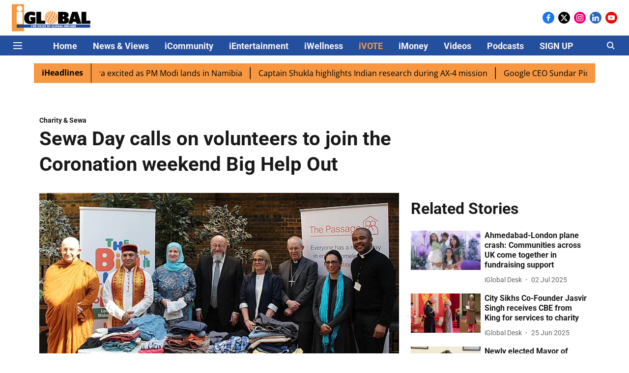

--- FILE ---
content_type: text/html; charset=utf-8
request_url: https://www.iglobalnews.com/icommunity/profiles/sewa-day-calls-on-volunteers-to-join-the-coronation-weekend-big-help-out
body_size: 76332
content:
<!DOCTYPE html>
<html lang="en" dir="ltr">
<head>
    <meta charset="utf-8"/>
    <title>Sewa Day calls on volunteers to join the Coronation weekend Big Help Out</title><link rel="canonical" href="https://www.iglobalnews.com/icommunity/charity-and-sewa/sewa-day-calls-on-volunteers-to-join-the-coronation-weekend-big-help-out"/><meta name="author" content="iGlobal Desk"/><meta name="news_keywords" content="Sewa,Diaspora,Coronation,Big Help Out,Hindus,multi-faith,volunteering,Passage,Hindu,priest,Archbishop of Canterbury,churches,temples,mosques,gurdwaras,BAPS,faith,soup kitchen,volunteers,charity"/><meta name="description" content="Have you heard the one about the Hindu Priest, the Archbishop of Canterbury and the Chief Rabbi? It sounds like the start of a joke, but it’s actually related to an event which took place last week at the Passage homelessness charity in central London to draw attention to the Big Help Out, one of the official projects of the upcoming Coronation weekend of King Charles III and the Queen Consort.
The Big Help Out, which has been announced by Buckingham Palace as part of the Coronation festivities, is a huge public engagement campaign to promote, champion and showcase volunteering on the Bank Holiday Monday, May 8. Organised by the Together Coalition, partners include some of the biggest charities in the UK including NCVO, Royal Voluntary Service, Scouts, Girl Guiding, NSPCC and many others. The weekend is not just about the Coronation ceremony at Westminster Abbey in London on the Saturday, important as that is, but also gives us the opportunity for everyone to be active citizens and come together as a nation."/><meta name="title" content="Sewa Day calls on volunteers to join the Coronation weekend Big Help Out"/><meta name="keywords" content="Sewa,Diaspora,Coronation,Big Help Out,Hindus,multi-faith,volunteering,Passage,Hindu,priest,Archbishop of Canterbury,churches,temples,mosques,gurdwaras,BAPS,faith,soup kitchen,volunteers,charity"/><meta property="og:type" content="article"/><meta property="og:url" content="https://www.iglobalnews.com/icommunity/charity-and-sewa/sewa-day-calls-on-volunteers-to-join-the-coronation-weekend-big-help-out"/><meta property="og:title" content="Sewa Day calls on volunteers to join the Coronation weekend Big Help Out"/><meta property="og:description" content="Have you heard the one about the Hindu Priest, the Archbishop of Canterbury and the Chief Rabbi? It sounds like the start of a joke, but it’s actually related t"/><meta name="twitter:card" content="summary_large_image"/><meta name="twitter:title" content="Sewa Day calls on volunteers to join the Coronation weekend Big Help Out"/><meta name="twitter:description" content="Have you heard the one about the Hindu Priest, the Archbishop of Canterbury and the Chief Rabbi? It sounds like the start of a joke, but it’s actually related t"/><meta name="robots" content="max-image-preview:large"/><meta name="twitter:image" content="https://media.assettype.com/iglobalnews%2F2023-04%2F29a58fb3-d2f8-436f-b3b1-b7ba7bcc0cb8%2F26_04_iComm_Profiles_Sewa.jpg?w=1200&amp;ar=40%3A21&amp;auto=format%2Ccompress&amp;ogImage=true&amp;mode=crop&amp;enlarge=true&amp;overlay=false&amp;overlay_position=bottom&amp;overlay_width=100"/><meta property="twitter:image:alt" content="Sewa Day calls on volunteers to join the Coronation weekend Big Help Out"/><meta property="og:image" content="https://media.assettype.com/iglobalnews%2F2023-04%2F29a58fb3-d2f8-436f-b3b1-b7ba7bcc0cb8%2F26_04_iComm_Profiles_Sewa.jpg?w=1200&amp;ar=40%3A21&amp;auto=format%2Ccompress&amp;ogImage=true&amp;mode=crop&amp;enlarge=true&amp;overlay=false&amp;overlay_position=bottom&amp;overlay_width=100"/><meta property="og:image:width" content="1200"/><meta property="og:image:alt" content="Sewa Day calls on volunteers to join the Coronation weekend Big Help Out"/><meta name="twitter:creator" content="iGlobal Desk"/><meta name="twitter:site" content="@iglobal_news"/><meta name="twitter:domain" content="https://www.iglobalnews.com"/><meta property="fb:app_id" content="2915066945395922"/><meta property="og:site_name" content="iGlobal News"/><script type="application/ld+json">{"@context":"http://schema.org","@type":"BreadcrumbList","itemListElement":[{"@type":"ListItem","position":1,"name":"Home","item":"https://www.iglobalnews.com"},{"@type":"ListItem","position":2,"name":"iCommunity","item":"https://www.iglobalnews.com/icommunity"},{"@type":"ListItem","position":3,"name":"Charity & Sewa","item":"https://www.iglobalnews.com/icommunity/charity-and-sewa"},{"@type":"ListItem","position":4,"name":"Sewa Day calls on volunteers to join the Coronation weekend Big Help Out","item":"https://www.iglobalnews.com/icommunity/charity-and-sewa/sewa-day-calls-on-volunteers-to-join-the-coronation-weekend-big-help-out"}]}</script><script type="application/ld+json">{"headline":"Sewa Day calls on volunteers to join the Coronation weekend Big Help Out","image":{"@type":"ImageObject","url":"https://media.assettype.com/iglobalnews/2023-04/29a58fb3-d2f8-436f-b3b1-b7ba7bcc0cb8/26_04_iComm_Profiles_Sewa.jpg?w=1200&h=675&auto=format%2Ccompress&fit=max&enlarge=true","width":"1200","height":"675"},"url":"https://www.iglobalnews.com/icommunity/charity-and-sewa/sewa-day-calls-on-volunteers-to-join-the-coronation-weekend-big-help-out","datePublished":"2023-04-26T08:30:00Z","mainEntityOfPage":{"@type":"WebPage","@id":"https://www.iglobalnews.com"},"publisher":{"@type":"Organization","@context":"http://schema.org","name":"iGlobal News","url":"https://www.iglobalnews.com","logo":{"@context":"http://schema.org","@type":"ImageObject","author":"iglobalnews","contentUrl":"https://images.assettype.com/iglobal-news/2020-09/c1e55cbc-9701-483a-8dc4-246ef4d7cc9e/iGlobal_new.png","url":"https://images.assettype.com/iglobal-news/2020-09/c1e55cbc-9701-483a-8dc4-246ef4d7cc9e/iGlobal_new.png","name":"logo","width":"","height":""},"sameAs":["https://www.facebook.com/iglobalmedia/","https://twitter.com/iglobal_news","https://www.instagram.com/iglobal_news/","https://www.linkedin.com/company/iglobal-news/","https://www.youtube.com/channel/UCKnEjOpdpmkc_bQb6ma9jLg"],"id":"https://www.iglobalnews.com"},"author":[{"@type":"Person","givenName":"iGlobal Desk","name":"iGlobal Desk","url":"https://www.iglobalnews.com/author/iglobal-desk"}],"keywords":"Sewa,Diaspora,Coronation,Big Help Out,Hindus,multi-faith,volunteering,Passage,Hindu,priest,Archbishop of Canterbury,churches,temples,mosques,gurdwaras,BAPS,faith,soup kitchen,volunteers,charity","thumbnailUrl":"https://media.assettype.com/iglobalnews/2023-04/29a58fb3-d2f8-436f-b3b1-b7ba7bcc0cb8/26_04_iComm_Profiles_Sewa.jpg?w=1200&h=675&auto=format%2Ccompress&fit=max&enlarge=true","articleBody":"Have you heard the one about the Hindu Priest, the Archbishop of Canterbury and the Chief Rabbi? It sounds like the start of a joke, but it’s actually related to an event which took place last week at the Passage homelessness charity in central London to draw attention to the Big Help Out, one of the official projects of the upcoming Coronation weekend of King Charles III and the Queen Consort..The Big Help Out, which has been announced by Buckingham Palace as part of the Coronation festivities, is a huge public engagement campaign to promote, champion and showcase volunteering on the Bank Holiday Monday, May 8. Organised by the Together Coalition, partners include some of the biggest charities in the UK including NCVO, Royal Voluntary Service, Scouts, Girl Guiding, NSPCC and many others. The weekend is not just about the Coronation ceremony at Westminster Abbey in London on the Saturday, important as that is, but also gives us the opportunity for everyone to be active citizens and come together as a nation..Hindu and other faith communities already play an outsized role in the country’s volunteering efforts and are set to be a pivotal part of the Big Help Out, which is trying to affect a step change in volunteering across the UK..The event at the Passage last week brought together religious and community leaders from the Christian, Muslim, Hindu, Sikh, Jewish and Buddhist communities. This was accompanied by statements of support from over 30 religious leaders from all over the UK..When it comes to the Big Help Out’s objective to promote volunteering, it’s no wonder that many faith communities wish to be involved. The organisers believe there are three particular reasons for this:Hindu and other faith traditions promote, in their scriptures, kindness and service to others, which is the concept of Sewa.There is ample evidence to show that faith communities volunteer at higher rates compared to the rest of the population. Churches, mosques, synagogues, gurdwaras, temples and other places of worship act as hubs for volunteering. Furthermore, we are confident that when Coronation Champions are announced that there will be a good number from faith communities.The King has a long-standing interest in multi-faith engagement and of course, the Coronation itself is a faith-based event..MORE LIKE THIS….How sewa & spirituality are intertwined for BAPS National Women's Forum.For all these reasons, faith organisations look set to play a significant role in the Big Help Out. The Hindu community is organising various events such as Sewa Day are doing Soup/Sewa kitchens in various cities. Volunteering to serve meals to homeless people and collection of surplus food from supermarkets, packing and delivering food parcels for foodbanks..They are also creating donation points for food donations during Coronation celebrations and street parties. Anothet organisation, the BAPS Charities and NSPCC are working together on the \"Listen Up Speak Up\" online training that NSPCC are offering as part of the Big Help Out. They will also organise Health Screening for the community, offered by BAPS Volunteers..The Big Help Out is working towards making it easy for volunteers to recognise opportunities and get involved. It aims to get more people to consider volunteering, especially those from backgrounds who have never volunteered before..MORE LIKE THIS….National Sewa Week 2023 unites students from across UK.“The Coronation of the King and Queen will be a historic occasion. We have not had such an event for 70 years. Faith communities can be part of leaving an enduring and exciting legacy through encouraging even more volunteering,” a statement on behalf of the initiative noted..Meanwhile, the Trussell Trust in York will be holding a special event, there will be a beach clean in Wales and Bradford Cathedral is doing a litter pick. This gives a flavour of just a few of the events that faith communities are organising..MORE LIKE THIS….British Hindus help raise vital awareness of living kidney donation.The message from the Big Help Out is that it is not too late to organise something!.*Info: The Big Help Out","dateCreated":"2023-04-26T08:30:00Z","dateModified":"2023-04-26T08:30:00Z","name":"Sewa Day calls on volunteers to join the Coronation weekend Big Help Out","isPartOf":{"@type":"WebPage","url":"https://www.iglobalnews.com/icommunity/charity-and-sewa/sewa-day-calls-on-volunteers-to-join-the-coronation-weekend-big-help-out","primaryImageOfPage":{"@type":"ImageObject","url":"https://media.assettype.com/iglobalnews/2023-04/29a58fb3-d2f8-436f-b3b1-b7ba7bcc0cb8/26_04_iComm_Profiles_Sewa.jpg?w=1200&h=675&auto=format%2Ccompress&fit=max&enlarge=true","width":"1200","height":"675"}},"articleSection":"Charity & Sewa","@type":"Article","@context":"http://schema.org"}</script><link rel="amphtml" href="https://www.iglobalnews.com/amp/story/icommunity/charity-and-sewa/sewa-day-calls-on-volunteers-to-join-the-coronation-weekend-big-help-out"/>
    <link href="/manifest.json" rel="manifest">
    <link rel="icon" href="/favicon.ico" type="image/x-icon">
    <meta content="width=device-width, initial-scale=1" name="viewport">
    <meta name="apple-mobile-web-app-capable" content="yes">
    <meta name="apple-mobile-web-app-status-bar-style" content="black">
    <meta name="apple-mobile-web-app-title" content="iglobalnews">
    <meta name="theme-color" content="#ffffff">

    

    


            

    <link data-react-helmet="true" rel="preload" as="image" imagesrcset="//media.assettype.com/iglobalnews%2F2023-04%2F29a58fb3-d2f8-436f-b3b1-b7ba7bcc0cb8%2F26_04_iComm_Profiles_Sewa.jpg?w=480&amp;auto=format%2Ccompress&amp;fit=max 480w,//media.assettype.com/iglobalnews%2F2023-04%2F29a58fb3-d2f8-436f-b3b1-b7ba7bcc0cb8%2F26_04_iComm_Profiles_Sewa.jpg?w=640&amp;auto=format%2Ccompress&amp;fit=max 640w,//media.assettype.com/iglobalnews%2F2023-04%2F29a58fb3-d2f8-436f-b3b1-b7ba7bcc0cb8%2F26_04_iComm_Profiles_Sewa.jpg?w=768&amp;auto=format%2Ccompress&amp;fit=max 768w,//media.assettype.com/iglobalnews%2F2023-04%2F29a58fb3-d2f8-436f-b3b1-b7ba7bcc0cb8%2F26_04_iComm_Profiles_Sewa.jpg?w=1024&amp;auto=format%2Ccompress&amp;fit=max 1024w,//media.assettype.com/iglobalnews%2F2023-04%2F29a58fb3-d2f8-436f-b3b1-b7ba7bcc0cb8%2F26_04_iComm_Profiles_Sewa.jpg?w=1200&amp;auto=format%2Ccompress&amp;fit=max 1200w" imagesizes="(max-width: 768px) 100vw, 50vw"/>
    <!-- Styles for CLS start-->
    <style>
        :root {
            --logoWidth: ;
            --logoHeight: ;
        }
        .header-height {
            height: 48px !important;
        }
        .sticky-header-height {
            height:  48px !important;
        }
        .logoHeight {
            max-height: 32px !important;
            max-width: 122px !important;
        }
        @media (min-width: 768px) {
            :root {
                --logoWidth: ;
                --logoHeight: ;
            }
            .header-height {
                height: 73px !important;
            }
            .sticky-header-height {
                height: 113px !important;
            }
            .logoHeight {
                max-height: 56px !important;
                max-width: 300px !important;
            }
        }
    </style>
   <!-- Styles for CLS end-->

    <style>
         
        /* cyrillic-ext */
@font-face {
  font-family: 'Roboto';
  font-style: normal;
  font-weight: 400;
  font-stretch: normal;
  src: url(https://fonts.gstatic.com/s/roboto/v49/KFOMCnqEu92Fr1ME7kSn66aGLdTylUAMQXC89YmC2DPNWubEbVmZiArmlw.woff2) format('woff2');
  unicode-range: U+0460-052F, U+1C80-1C8A, U+20B4, U+2DE0-2DFF, U+A640-A69F, U+FE2E-FE2F;
font-display: swap; }
/* cyrillic */
@font-face {
  font-family: 'Roboto';
  font-style: normal;
  font-weight: 400;
  font-stretch: normal;
  src: url(https://fonts.gstatic.com/s/roboto/v49/KFOMCnqEu92Fr1ME7kSn66aGLdTylUAMQXC89YmC2DPNWubEbVmQiArmlw.woff2) format('woff2');
  unicode-range: U+0301, U+0400-045F, U+0490-0491, U+04B0-04B1, U+2116;
font-display: swap; }
/* greek-ext */
@font-face {
  font-family: 'Roboto';
  font-style: normal;
  font-weight: 400;
  font-stretch: normal;
  src: url(https://fonts.gstatic.com/s/roboto/v49/KFOMCnqEu92Fr1ME7kSn66aGLdTylUAMQXC89YmC2DPNWubEbVmYiArmlw.woff2) format('woff2');
  unicode-range: U+1F00-1FFF;
font-display: swap; }
/* greek */
@font-face {
  font-family: 'Roboto';
  font-style: normal;
  font-weight: 400;
  font-stretch: normal;
  src: url(https://fonts.gstatic.com/s/roboto/v49/KFOMCnqEu92Fr1ME7kSn66aGLdTylUAMQXC89YmC2DPNWubEbVmXiArmlw.woff2) format('woff2');
  unicode-range: U+0370-0377, U+037A-037F, U+0384-038A, U+038C, U+038E-03A1, U+03A3-03FF;
font-display: swap; }
/* math */
@font-face {
  font-family: 'Roboto';
  font-style: normal;
  font-weight: 400;
  font-stretch: normal;
  src: url(https://fonts.gstatic.com/s/roboto/v49/KFOMCnqEu92Fr1ME7kSn66aGLdTylUAMQXC89YmC2DPNWubEbVnoiArmlw.woff2) format('woff2');
  unicode-range: U+0302-0303, U+0305, U+0307-0308, U+0310, U+0312, U+0315, U+031A, U+0326-0327, U+032C, U+032F-0330, U+0332-0333, U+0338, U+033A, U+0346, U+034D, U+0391-03A1, U+03A3-03A9, U+03B1-03C9, U+03D1, U+03D5-03D6, U+03F0-03F1, U+03F4-03F5, U+2016-2017, U+2034-2038, U+203C, U+2040, U+2043, U+2047, U+2050, U+2057, U+205F, U+2070-2071, U+2074-208E, U+2090-209C, U+20D0-20DC, U+20E1, U+20E5-20EF, U+2100-2112, U+2114-2115, U+2117-2121, U+2123-214F, U+2190, U+2192, U+2194-21AE, U+21B0-21E5, U+21F1-21F2, U+21F4-2211, U+2213-2214, U+2216-22FF, U+2308-230B, U+2310, U+2319, U+231C-2321, U+2336-237A, U+237C, U+2395, U+239B-23B7, U+23D0, U+23DC-23E1, U+2474-2475, U+25AF, U+25B3, U+25B7, U+25BD, U+25C1, U+25CA, U+25CC, U+25FB, U+266D-266F, U+27C0-27FF, U+2900-2AFF, U+2B0E-2B11, U+2B30-2B4C, U+2BFE, U+3030, U+FF5B, U+FF5D, U+1D400-1D7FF, U+1EE00-1EEFF;
font-display: swap; }
/* symbols */
@font-face {
  font-family: 'Roboto';
  font-style: normal;
  font-weight: 400;
  font-stretch: normal;
  src: url(https://fonts.gstatic.com/s/roboto/v49/KFOMCnqEu92Fr1ME7kSn66aGLdTylUAMQXC89YmC2DPNWubEbVn6iArmlw.woff2) format('woff2');
  unicode-range: U+0001-000C, U+000E-001F, U+007F-009F, U+20DD-20E0, U+20E2-20E4, U+2150-218F, U+2190, U+2192, U+2194-2199, U+21AF, U+21E6-21F0, U+21F3, U+2218-2219, U+2299, U+22C4-22C6, U+2300-243F, U+2440-244A, U+2460-24FF, U+25A0-27BF, U+2800-28FF, U+2921-2922, U+2981, U+29BF, U+29EB, U+2B00-2BFF, U+4DC0-4DFF, U+FFF9-FFFB, U+10140-1018E, U+10190-1019C, U+101A0, U+101D0-101FD, U+102E0-102FB, U+10E60-10E7E, U+1D2C0-1D2D3, U+1D2E0-1D37F, U+1F000-1F0FF, U+1F100-1F1AD, U+1F1E6-1F1FF, U+1F30D-1F30F, U+1F315, U+1F31C, U+1F31E, U+1F320-1F32C, U+1F336, U+1F378, U+1F37D, U+1F382, U+1F393-1F39F, U+1F3A7-1F3A8, U+1F3AC-1F3AF, U+1F3C2, U+1F3C4-1F3C6, U+1F3CA-1F3CE, U+1F3D4-1F3E0, U+1F3ED, U+1F3F1-1F3F3, U+1F3F5-1F3F7, U+1F408, U+1F415, U+1F41F, U+1F426, U+1F43F, U+1F441-1F442, U+1F444, U+1F446-1F449, U+1F44C-1F44E, U+1F453, U+1F46A, U+1F47D, U+1F4A3, U+1F4B0, U+1F4B3, U+1F4B9, U+1F4BB, U+1F4BF, U+1F4C8-1F4CB, U+1F4D6, U+1F4DA, U+1F4DF, U+1F4E3-1F4E6, U+1F4EA-1F4ED, U+1F4F7, U+1F4F9-1F4FB, U+1F4FD-1F4FE, U+1F503, U+1F507-1F50B, U+1F50D, U+1F512-1F513, U+1F53E-1F54A, U+1F54F-1F5FA, U+1F610, U+1F650-1F67F, U+1F687, U+1F68D, U+1F691, U+1F694, U+1F698, U+1F6AD, U+1F6B2, U+1F6B9-1F6BA, U+1F6BC, U+1F6C6-1F6CF, U+1F6D3-1F6D7, U+1F6E0-1F6EA, U+1F6F0-1F6F3, U+1F6F7-1F6FC, U+1F700-1F7FF, U+1F800-1F80B, U+1F810-1F847, U+1F850-1F859, U+1F860-1F887, U+1F890-1F8AD, U+1F8B0-1F8BB, U+1F8C0-1F8C1, U+1F900-1F90B, U+1F93B, U+1F946, U+1F984, U+1F996, U+1F9E9, U+1FA00-1FA6F, U+1FA70-1FA7C, U+1FA80-1FA89, U+1FA8F-1FAC6, U+1FACE-1FADC, U+1FADF-1FAE9, U+1FAF0-1FAF8, U+1FB00-1FBFF;
font-display: swap; }
/* vietnamese */
@font-face {
  font-family: 'Roboto';
  font-style: normal;
  font-weight: 400;
  font-stretch: normal;
  src: url(https://fonts.gstatic.com/s/roboto/v49/KFOMCnqEu92Fr1ME7kSn66aGLdTylUAMQXC89YmC2DPNWubEbVmbiArmlw.woff2) format('woff2');
  unicode-range: U+0102-0103, U+0110-0111, U+0128-0129, U+0168-0169, U+01A0-01A1, U+01AF-01B0, U+0300-0301, U+0303-0304, U+0308-0309, U+0323, U+0329, U+1EA0-1EF9, U+20AB;
font-display: swap; }
/* latin-ext */
@font-face {
  font-family: 'Roboto';
  font-style: normal;
  font-weight: 400;
  font-stretch: normal;
  src: url(https://fonts.gstatic.com/s/roboto/v49/KFOMCnqEu92Fr1ME7kSn66aGLdTylUAMQXC89YmC2DPNWubEbVmaiArmlw.woff2) format('woff2');
  unicode-range: U+0100-02BA, U+02BD-02C5, U+02C7-02CC, U+02CE-02D7, U+02DD-02FF, U+0304, U+0308, U+0329, U+1D00-1DBF, U+1E00-1E9F, U+1EF2-1EFF, U+2020, U+20A0-20AB, U+20AD-20C0, U+2113, U+2C60-2C7F, U+A720-A7FF;
font-display: swap; }
/* latin */
@font-face {
  font-family: 'Roboto';
  font-style: normal;
  font-weight: 400;
  font-stretch: normal;
  src: url(https://fonts.gstatic.com/s/roboto/v49/KFOMCnqEu92Fr1ME7kSn66aGLdTylUAMQXC89YmC2DPNWubEbVmUiAo.woff2) format('woff2');
  unicode-range: U+0000-00FF, U+0131, U+0152-0153, U+02BB-02BC, U+02C6, U+02DA, U+02DC, U+0304, U+0308, U+0329, U+2000-206F, U+20AC, U+2122, U+2191, U+2193, U+2212, U+2215, U+FEFF, U+FFFD;
font-display: swap; }
/* cyrillic-ext */
@font-face {
  font-family: 'Roboto';
  font-style: normal;
  font-weight: 700;
  font-stretch: normal;
  src: url(https://fonts.gstatic.com/s/roboto/v49/KFOMCnqEu92Fr1ME7kSn66aGLdTylUAMQXC89YmC2DPNWuYjalmZiArmlw.woff2) format('woff2');
  unicode-range: U+0460-052F, U+1C80-1C8A, U+20B4, U+2DE0-2DFF, U+A640-A69F, U+FE2E-FE2F;
font-display: swap; }
/* cyrillic */
@font-face {
  font-family: 'Roboto';
  font-style: normal;
  font-weight: 700;
  font-stretch: normal;
  src: url(https://fonts.gstatic.com/s/roboto/v49/KFOMCnqEu92Fr1ME7kSn66aGLdTylUAMQXC89YmC2DPNWuYjalmQiArmlw.woff2) format('woff2');
  unicode-range: U+0301, U+0400-045F, U+0490-0491, U+04B0-04B1, U+2116;
font-display: swap; }
/* greek-ext */
@font-face {
  font-family: 'Roboto';
  font-style: normal;
  font-weight: 700;
  font-stretch: normal;
  src: url(https://fonts.gstatic.com/s/roboto/v49/KFOMCnqEu92Fr1ME7kSn66aGLdTylUAMQXC89YmC2DPNWuYjalmYiArmlw.woff2) format('woff2');
  unicode-range: U+1F00-1FFF;
font-display: swap; }
/* greek */
@font-face {
  font-family: 'Roboto';
  font-style: normal;
  font-weight: 700;
  font-stretch: normal;
  src: url(https://fonts.gstatic.com/s/roboto/v49/KFOMCnqEu92Fr1ME7kSn66aGLdTylUAMQXC89YmC2DPNWuYjalmXiArmlw.woff2) format('woff2');
  unicode-range: U+0370-0377, U+037A-037F, U+0384-038A, U+038C, U+038E-03A1, U+03A3-03FF;
font-display: swap; }
/* math */
@font-face {
  font-family: 'Roboto';
  font-style: normal;
  font-weight: 700;
  font-stretch: normal;
  src: url(https://fonts.gstatic.com/s/roboto/v49/KFOMCnqEu92Fr1ME7kSn66aGLdTylUAMQXC89YmC2DPNWuYjalnoiArmlw.woff2) format('woff2');
  unicode-range: U+0302-0303, U+0305, U+0307-0308, U+0310, U+0312, U+0315, U+031A, U+0326-0327, U+032C, U+032F-0330, U+0332-0333, U+0338, U+033A, U+0346, U+034D, U+0391-03A1, U+03A3-03A9, U+03B1-03C9, U+03D1, U+03D5-03D6, U+03F0-03F1, U+03F4-03F5, U+2016-2017, U+2034-2038, U+203C, U+2040, U+2043, U+2047, U+2050, U+2057, U+205F, U+2070-2071, U+2074-208E, U+2090-209C, U+20D0-20DC, U+20E1, U+20E5-20EF, U+2100-2112, U+2114-2115, U+2117-2121, U+2123-214F, U+2190, U+2192, U+2194-21AE, U+21B0-21E5, U+21F1-21F2, U+21F4-2211, U+2213-2214, U+2216-22FF, U+2308-230B, U+2310, U+2319, U+231C-2321, U+2336-237A, U+237C, U+2395, U+239B-23B7, U+23D0, U+23DC-23E1, U+2474-2475, U+25AF, U+25B3, U+25B7, U+25BD, U+25C1, U+25CA, U+25CC, U+25FB, U+266D-266F, U+27C0-27FF, U+2900-2AFF, U+2B0E-2B11, U+2B30-2B4C, U+2BFE, U+3030, U+FF5B, U+FF5D, U+1D400-1D7FF, U+1EE00-1EEFF;
font-display: swap; }
/* symbols */
@font-face {
  font-family: 'Roboto';
  font-style: normal;
  font-weight: 700;
  font-stretch: normal;
  src: url(https://fonts.gstatic.com/s/roboto/v49/KFOMCnqEu92Fr1ME7kSn66aGLdTylUAMQXC89YmC2DPNWuYjaln6iArmlw.woff2) format('woff2');
  unicode-range: U+0001-000C, U+000E-001F, U+007F-009F, U+20DD-20E0, U+20E2-20E4, U+2150-218F, U+2190, U+2192, U+2194-2199, U+21AF, U+21E6-21F0, U+21F3, U+2218-2219, U+2299, U+22C4-22C6, U+2300-243F, U+2440-244A, U+2460-24FF, U+25A0-27BF, U+2800-28FF, U+2921-2922, U+2981, U+29BF, U+29EB, U+2B00-2BFF, U+4DC0-4DFF, U+FFF9-FFFB, U+10140-1018E, U+10190-1019C, U+101A0, U+101D0-101FD, U+102E0-102FB, U+10E60-10E7E, U+1D2C0-1D2D3, U+1D2E0-1D37F, U+1F000-1F0FF, U+1F100-1F1AD, U+1F1E6-1F1FF, U+1F30D-1F30F, U+1F315, U+1F31C, U+1F31E, U+1F320-1F32C, U+1F336, U+1F378, U+1F37D, U+1F382, U+1F393-1F39F, U+1F3A7-1F3A8, U+1F3AC-1F3AF, U+1F3C2, U+1F3C4-1F3C6, U+1F3CA-1F3CE, U+1F3D4-1F3E0, U+1F3ED, U+1F3F1-1F3F3, U+1F3F5-1F3F7, U+1F408, U+1F415, U+1F41F, U+1F426, U+1F43F, U+1F441-1F442, U+1F444, U+1F446-1F449, U+1F44C-1F44E, U+1F453, U+1F46A, U+1F47D, U+1F4A3, U+1F4B0, U+1F4B3, U+1F4B9, U+1F4BB, U+1F4BF, U+1F4C8-1F4CB, U+1F4D6, U+1F4DA, U+1F4DF, U+1F4E3-1F4E6, U+1F4EA-1F4ED, U+1F4F7, U+1F4F9-1F4FB, U+1F4FD-1F4FE, U+1F503, U+1F507-1F50B, U+1F50D, U+1F512-1F513, U+1F53E-1F54A, U+1F54F-1F5FA, U+1F610, U+1F650-1F67F, U+1F687, U+1F68D, U+1F691, U+1F694, U+1F698, U+1F6AD, U+1F6B2, U+1F6B9-1F6BA, U+1F6BC, U+1F6C6-1F6CF, U+1F6D3-1F6D7, U+1F6E0-1F6EA, U+1F6F0-1F6F3, U+1F6F7-1F6FC, U+1F700-1F7FF, U+1F800-1F80B, U+1F810-1F847, U+1F850-1F859, U+1F860-1F887, U+1F890-1F8AD, U+1F8B0-1F8BB, U+1F8C0-1F8C1, U+1F900-1F90B, U+1F93B, U+1F946, U+1F984, U+1F996, U+1F9E9, U+1FA00-1FA6F, U+1FA70-1FA7C, U+1FA80-1FA89, U+1FA8F-1FAC6, U+1FACE-1FADC, U+1FADF-1FAE9, U+1FAF0-1FAF8, U+1FB00-1FBFF;
font-display: swap; }
/* vietnamese */
@font-face {
  font-family: 'Roboto';
  font-style: normal;
  font-weight: 700;
  font-stretch: normal;
  src: url(https://fonts.gstatic.com/s/roboto/v49/KFOMCnqEu92Fr1ME7kSn66aGLdTylUAMQXC89YmC2DPNWuYjalmbiArmlw.woff2) format('woff2');
  unicode-range: U+0102-0103, U+0110-0111, U+0128-0129, U+0168-0169, U+01A0-01A1, U+01AF-01B0, U+0300-0301, U+0303-0304, U+0308-0309, U+0323, U+0329, U+1EA0-1EF9, U+20AB;
font-display: swap; }
/* latin-ext */
@font-face {
  font-family: 'Roboto';
  font-style: normal;
  font-weight: 700;
  font-stretch: normal;
  src: url(https://fonts.gstatic.com/s/roboto/v49/KFOMCnqEu92Fr1ME7kSn66aGLdTylUAMQXC89YmC2DPNWuYjalmaiArmlw.woff2) format('woff2');
  unicode-range: U+0100-02BA, U+02BD-02C5, U+02C7-02CC, U+02CE-02D7, U+02DD-02FF, U+0304, U+0308, U+0329, U+1D00-1DBF, U+1E00-1E9F, U+1EF2-1EFF, U+2020, U+20A0-20AB, U+20AD-20C0, U+2113, U+2C60-2C7F, U+A720-A7FF;
font-display: swap; }
/* latin */
@font-face {
  font-family: 'Roboto';
  font-style: normal;
  font-weight: 700;
  font-stretch: normal;
  src: url(https://fonts.gstatic.com/s/roboto/v49/KFOMCnqEu92Fr1ME7kSn66aGLdTylUAMQXC89YmC2DPNWuYjalmUiAo.woff2) format('woff2');
  unicode-range: U+0000-00FF, U+0131, U+0152-0153, U+02BB-02BC, U+02C6, U+02DA, U+02DC, U+0304, U+0308, U+0329, U+2000-206F, U+20AC, U+2122, U+2191, U+2193, U+2212, U+2215, U+FEFF, U+FFFD;
font-display: swap; }
/* cyrillic-ext */
@font-face {
  font-family: 'Open Sans';
  font-style: normal;
  font-weight: 400;
  font-stretch: normal;
  src: url(https://fonts.gstatic.com/s/opensans/v44/memSYaGs126MiZpBA-UvWbX2vVnXBbObj2OVZyOOSr4dVJWUgsjZ0B4taVIGxA.woff2) format('woff2');
  unicode-range: U+0460-052F, U+1C80-1C8A, U+20B4, U+2DE0-2DFF, U+A640-A69F, U+FE2E-FE2F;
font-display: swap; }
/* cyrillic */
@font-face {
  font-family: 'Open Sans';
  font-style: normal;
  font-weight: 400;
  font-stretch: normal;
  src: url(https://fonts.gstatic.com/s/opensans/v44/memSYaGs126MiZpBA-UvWbX2vVnXBbObj2OVZyOOSr4dVJWUgsjZ0B4kaVIGxA.woff2) format('woff2');
  unicode-range: U+0301, U+0400-045F, U+0490-0491, U+04B0-04B1, U+2116;
font-display: swap; }
/* greek-ext */
@font-face {
  font-family: 'Open Sans';
  font-style: normal;
  font-weight: 400;
  font-stretch: normal;
  src: url(https://fonts.gstatic.com/s/opensans/v44/memSYaGs126MiZpBA-UvWbX2vVnXBbObj2OVZyOOSr4dVJWUgsjZ0B4saVIGxA.woff2) format('woff2');
  unicode-range: U+1F00-1FFF;
font-display: swap; }
/* greek */
@font-face {
  font-family: 'Open Sans';
  font-style: normal;
  font-weight: 400;
  font-stretch: normal;
  src: url(https://fonts.gstatic.com/s/opensans/v44/memSYaGs126MiZpBA-UvWbX2vVnXBbObj2OVZyOOSr4dVJWUgsjZ0B4jaVIGxA.woff2) format('woff2');
  unicode-range: U+0370-0377, U+037A-037F, U+0384-038A, U+038C, U+038E-03A1, U+03A3-03FF;
font-display: swap; }
/* hebrew */
@font-face {
  font-family: 'Open Sans';
  font-style: normal;
  font-weight: 400;
  font-stretch: normal;
  src: url(https://fonts.gstatic.com/s/opensans/v44/memSYaGs126MiZpBA-UvWbX2vVnXBbObj2OVZyOOSr4dVJWUgsjZ0B4iaVIGxA.woff2) format('woff2');
  unicode-range: U+0307-0308, U+0590-05FF, U+200C-2010, U+20AA, U+25CC, U+FB1D-FB4F;
font-display: swap; }
/* math */
@font-face {
  font-family: 'Open Sans';
  font-style: normal;
  font-weight: 400;
  font-stretch: normal;
  src: url(https://fonts.gstatic.com/s/opensans/v44/memSYaGs126MiZpBA-UvWbX2vVnXBbObj2OVZyOOSr4dVJWUgsjZ0B5caVIGxA.woff2) format('woff2');
  unicode-range: U+0302-0303, U+0305, U+0307-0308, U+0310, U+0312, U+0315, U+031A, U+0326-0327, U+032C, U+032F-0330, U+0332-0333, U+0338, U+033A, U+0346, U+034D, U+0391-03A1, U+03A3-03A9, U+03B1-03C9, U+03D1, U+03D5-03D6, U+03F0-03F1, U+03F4-03F5, U+2016-2017, U+2034-2038, U+203C, U+2040, U+2043, U+2047, U+2050, U+2057, U+205F, U+2070-2071, U+2074-208E, U+2090-209C, U+20D0-20DC, U+20E1, U+20E5-20EF, U+2100-2112, U+2114-2115, U+2117-2121, U+2123-214F, U+2190, U+2192, U+2194-21AE, U+21B0-21E5, U+21F1-21F2, U+21F4-2211, U+2213-2214, U+2216-22FF, U+2308-230B, U+2310, U+2319, U+231C-2321, U+2336-237A, U+237C, U+2395, U+239B-23B7, U+23D0, U+23DC-23E1, U+2474-2475, U+25AF, U+25B3, U+25B7, U+25BD, U+25C1, U+25CA, U+25CC, U+25FB, U+266D-266F, U+27C0-27FF, U+2900-2AFF, U+2B0E-2B11, U+2B30-2B4C, U+2BFE, U+3030, U+FF5B, U+FF5D, U+1D400-1D7FF, U+1EE00-1EEFF;
font-display: swap; }
/* symbols */
@font-face {
  font-family: 'Open Sans';
  font-style: normal;
  font-weight: 400;
  font-stretch: normal;
  src: url(https://fonts.gstatic.com/s/opensans/v44/memSYaGs126MiZpBA-UvWbX2vVnXBbObj2OVZyOOSr4dVJWUgsjZ0B5OaVIGxA.woff2) format('woff2');
  unicode-range: U+0001-000C, U+000E-001F, U+007F-009F, U+20DD-20E0, U+20E2-20E4, U+2150-218F, U+2190, U+2192, U+2194-2199, U+21AF, U+21E6-21F0, U+21F3, U+2218-2219, U+2299, U+22C4-22C6, U+2300-243F, U+2440-244A, U+2460-24FF, U+25A0-27BF, U+2800-28FF, U+2921-2922, U+2981, U+29BF, U+29EB, U+2B00-2BFF, U+4DC0-4DFF, U+FFF9-FFFB, U+10140-1018E, U+10190-1019C, U+101A0, U+101D0-101FD, U+102E0-102FB, U+10E60-10E7E, U+1D2C0-1D2D3, U+1D2E0-1D37F, U+1F000-1F0FF, U+1F100-1F1AD, U+1F1E6-1F1FF, U+1F30D-1F30F, U+1F315, U+1F31C, U+1F31E, U+1F320-1F32C, U+1F336, U+1F378, U+1F37D, U+1F382, U+1F393-1F39F, U+1F3A7-1F3A8, U+1F3AC-1F3AF, U+1F3C2, U+1F3C4-1F3C6, U+1F3CA-1F3CE, U+1F3D4-1F3E0, U+1F3ED, U+1F3F1-1F3F3, U+1F3F5-1F3F7, U+1F408, U+1F415, U+1F41F, U+1F426, U+1F43F, U+1F441-1F442, U+1F444, U+1F446-1F449, U+1F44C-1F44E, U+1F453, U+1F46A, U+1F47D, U+1F4A3, U+1F4B0, U+1F4B3, U+1F4B9, U+1F4BB, U+1F4BF, U+1F4C8-1F4CB, U+1F4D6, U+1F4DA, U+1F4DF, U+1F4E3-1F4E6, U+1F4EA-1F4ED, U+1F4F7, U+1F4F9-1F4FB, U+1F4FD-1F4FE, U+1F503, U+1F507-1F50B, U+1F50D, U+1F512-1F513, U+1F53E-1F54A, U+1F54F-1F5FA, U+1F610, U+1F650-1F67F, U+1F687, U+1F68D, U+1F691, U+1F694, U+1F698, U+1F6AD, U+1F6B2, U+1F6B9-1F6BA, U+1F6BC, U+1F6C6-1F6CF, U+1F6D3-1F6D7, U+1F6E0-1F6EA, U+1F6F0-1F6F3, U+1F6F7-1F6FC, U+1F700-1F7FF, U+1F800-1F80B, U+1F810-1F847, U+1F850-1F859, U+1F860-1F887, U+1F890-1F8AD, U+1F8B0-1F8BB, U+1F8C0-1F8C1, U+1F900-1F90B, U+1F93B, U+1F946, U+1F984, U+1F996, U+1F9E9, U+1FA00-1FA6F, U+1FA70-1FA7C, U+1FA80-1FA89, U+1FA8F-1FAC6, U+1FACE-1FADC, U+1FADF-1FAE9, U+1FAF0-1FAF8, U+1FB00-1FBFF;
font-display: swap; }
/* vietnamese */
@font-face {
  font-family: 'Open Sans';
  font-style: normal;
  font-weight: 400;
  font-stretch: normal;
  src: url(https://fonts.gstatic.com/s/opensans/v44/memSYaGs126MiZpBA-UvWbX2vVnXBbObj2OVZyOOSr4dVJWUgsjZ0B4vaVIGxA.woff2) format('woff2');
  unicode-range: U+0102-0103, U+0110-0111, U+0128-0129, U+0168-0169, U+01A0-01A1, U+01AF-01B0, U+0300-0301, U+0303-0304, U+0308-0309, U+0323, U+0329, U+1EA0-1EF9, U+20AB;
font-display: swap; }
/* latin-ext */
@font-face {
  font-family: 'Open Sans';
  font-style: normal;
  font-weight: 400;
  font-stretch: normal;
  src: url(https://fonts.gstatic.com/s/opensans/v44/memSYaGs126MiZpBA-UvWbX2vVnXBbObj2OVZyOOSr4dVJWUgsjZ0B4uaVIGxA.woff2) format('woff2');
  unicode-range: U+0100-02BA, U+02BD-02C5, U+02C7-02CC, U+02CE-02D7, U+02DD-02FF, U+0304, U+0308, U+0329, U+1D00-1DBF, U+1E00-1E9F, U+1EF2-1EFF, U+2020, U+20A0-20AB, U+20AD-20C0, U+2113, U+2C60-2C7F, U+A720-A7FF;
font-display: swap; }
/* latin */
@font-face {
  font-family: 'Open Sans';
  font-style: normal;
  font-weight: 400;
  font-stretch: normal;
  src: url(https://fonts.gstatic.com/s/opensans/v44/memSYaGs126MiZpBA-UvWbX2vVnXBbObj2OVZyOOSr4dVJWUgsjZ0B4gaVI.woff2) format('woff2');
  unicode-range: U+0000-00FF, U+0131, U+0152-0153, U+02BB-02BC, U+02C6, U+02DA, U+02DC, U+0304, U+0308, U+0329, U+2000-206F, U+20AC, U+2122, U+2191, U+2193, U+2212, U+2215, U+FEFF, U+FFFD;
font-display: swap; }
/* cyrillic-ext */
@font-face {
  font-family: 'Open Sans';
  font-style: normal;
  font-weight: 700;
  font-stretch: normal;
  src: url(https://fonts.gstatic.com/s/opensans/v44/memSYaGs126MiZpBA-UvWbX2vVnXBbObj2OVZyOOSr4dVJWUgsg-1x4taVIGxA.woff2) format('woff2');
  unicode-range: U+0460-052F, U+1C80-1C8A, U+20B4, U+2DE0-2DFF, U+A640-A69F, U+FE2E-FE2F;
font-display: swap; }
/* cyrillic */
@font-face {
  font-family: 'Open Sans';
  font-style: normal;
  font-weight: 700;
  font-stretch: normal;
  src: url(https://fonts.gstatic.com/s/opensans/v44/memSYaGs126MiZpBA-UvWbX2vVnXBbObj2OVZyOOSr4dVJWUgsg-1x4kaVIGxA.woff2) format('woff2');
  unicode-range: U+0301, U+0400-045F, U+0490-0491, U+04B0-04B1, U+2116;
font-display: swap; }
/* greek-ext */
@font-face {
  font-family: 'Open Sans';
  font-style: normal;
  font-weight: 700;
  font-stretch: normal;
  src: url(https://fonts.gstatic.com/s/opensans/v44/memSYaGs126MiZpBA-UvWbX2vVnXBbObj2OVZyOOSr4dVJWUgsg-1x4saVIGxA.woff2) format('woff2');
  unicode-range: U+1F00-1FFF;
font-display: swap; }
/* greek */
@font-face {
  font-family: 'Open Sans';
  font-style: normal;
  font-weight: 700;
  font-stretch: normal;
  src: url(https://fonts.gstatic.com/s/opensans/v44/memSYaGs126MiZpBA-UvWbX2vVnXBbObj2OVZyOOSr4dVJWUgsg-1x4jaVIGxA.woff2) format('woff2');
  unicode-range: U+0370-0377, U+037A-037F, U+0384-038A, U+038C, U+038E-03A1, U+03A3-03FF;
font-display: swap; }
/* hebrew */
@font-face {
  font-family: 'Open Sans';
  font-style: normal;
  font-weight: 700;
  font-stretch: normal;
  src: url(https://fonts.gstatic.com/s/opensans/v44/memSYaGs126MiZpBA-UvWbX2vVnXBbObj2OVZyOOSr4dVJWUgsg-1x4iaVIGxA.woff2) format('woff2');
  unicode-range: U+0307-0308, U+0590-05FF, U+200C-2010, U+20AA, U+25CC, U+FB1D-FB4F;
font-display: swap; }
/* math */
@font-face {
  font-family: 'Open Sans';
  font-style: normal;
  font-weight: 700;
  font-stretch: normal;
  src: url(https://fonts.gstatic.com/s/opensans/v44/memSYaGs126MiZpBA-UvWbX2vVnXBbObj2OVZyOOSr4dVJWUgsg-1x5caVIGxA.woff2) format('woff2');
  unicode-range: U+0302-0303, U+0305, U+0307-0308, U+0310, U+0312, U+0315, U+031A, U+0326-0327, U+032C, U+032F-0330, U+0332-0333, U+0338, U+033A, U+0346, U+034D, U+0391-03A1, U+03A3-03A9, U+03B1-03C9, U+03D1, U+03D5-03D6, U+03F0-03F1, U+03F4-03F5, U+2016-2017, U+2034-2038, U+203C, U+2040, U+2043, U+2047, U+2050, U+2057, U+205F, U+2070-2071, U+2074-208E, U+2090-209C, U+20D0-20DC, U+20E1, U+20E5-20EF, U+2100-2112, U+2114-2115, U+2117-2121, U+2123-214F, U+2190, U+2192, U+2194-21AE, U+21B0-21E5, U+21F1-21F2, U+21F4-2211, U+2213-2214, U+2216-22FF, U+2308-230B, U+2310, U+2319, U+231C-2321, U+2336-237A, U+237C, U+2395, U+239B-23B7, U+23D0, U+23DC-23E1, U+2474-2475, U+25AF, U+25B3, U+25B7, U+25BD, U+25C1, U+25CA, U+25CC, U+25FB, U+266D-266F, U+27C0-27FF, U+2900-2AFF, U+2B0E-2B11, U+2B30-2B4C, U+2BFE, U+3030, U+FF5B, U+FF5D, U+1D400-1D7FF, U+1EE00-1EEFF;
font-display: swap; }
/* symbols */
@font-face {
  font-family: 'Open Sans';
  font-style: normal;
  font-weight: 700;
  font-stretch: normal;
  src: url(https://fonts.gstatic.com/s/opensans/v44/memSYaGs126MiZpBA-UvWbX2vVnXBbObj2OVZyOOSr4dVJWUgsg-1x5OaVIGxA.woff2) format('woff2');
  unicode-range: U+0001-000C, U+000E-001F, U+007F-009F, U+20DD-20E0, U+20E2-20E4, U+2150-218F, U+2190, U+2192, U+2194-2199, U+21AF, U+21E6-21F0, U+21F3, U+2218-2219, U+2299, U+22C4-22C6, U+2300-243F, U+2440-244A, U+2460-24FF, U+25A0-27BF, U+2800-28FF, U+2921-2922, U+2981, U+29BF, U+29EB, U+2B00-2BFF, U+4DC0-4DFF, U+FFF9-FFFB, U+10140-1018E, U+10190-1019C, U+101A0, U+101D0-101FD, U+102E0-102FB, U+10E60-10E7E, U+1D2C0-1D2D3, U+1D2E0-1D37F, U+1F000-1F0FF, U+1F100-1F1AD, U+1F1E6-1F1FF, U+1F30D-1F30F, U+1F315, U+1F31C, U+1F31E, U+1F320-1F32C, U+1F336, U+1F378, U+1F37D, U+1F382, U+1F393-1F39F, U+1F3A7-1F3A8, U+1F3AC-1F3AF, U+1F3C2, U+1F3C4-1F3C6, U+1F3CA-1F3CE, U+1F3D4-1F3E0, U+1F3ED, U+1F3F1-1F3F3, U+1F3F5-1F3F7, U+1F408, U+1F415, U+1F41F, U+1F426, U+1F43F, U+1F441-1F442, U+1F444, U+1F446-1F449, U+1F44C-1F44E, U+1F453, U+1F46A, U+1F47D, U+1F4A3, U+1F4B0, U+1F4B3, U+1F4B9, U+1F4BB, U+1F4BF, U+1F4C8-1F4CB, U+1F4D6, U+1F4DA, U+1F4DF, U+1F4E3-1F4E6, U+1F4EA-1F4ED, U+1F4F7, U+1F4F9-1F4FB, U+1F4FD-1F4FE, U+1F503, U+1F507-1F50B, U+1F50D, U+1F512-1F513, U+1F53E-1F54A, U+1F54F-1F5FA, U+1F610, U+1F650-1F67F, U+1F687, U+1F68D, U+1F691, U+1F694, U+1F698, U+1F6AD, U+1F6B2, U+1F6B9-1F6BA, U+1F6BC, U+1F6C6-1F6CF, U+1F6D3-1F6D7, U+1F6E0-1F6EA, U+1F6F0-1F6F3, U+1F6F7-1F6FC, U+1F700-1F7FF, U+1F800-1F80B, U+1F810-1F847, U+1F850-1F859, U+1F860-1F887, U+1F890-1F8AD, U+1F8B0-1F8BB, U+1F8C0-1F8C1, U+1F900-1F90B, U+1F93B, U+1F946, U+1F984, U+1F996, U+1F9E9, U+1FA00-1FA6F, U+1FA70-1FA7C, U+1FA80-1FA89, U+1FA8F-1FAC6, U+1FACE-1FADC, U+1FADF-1FAE9, U+1FAF0-1FAF8, U+1FB00-1FBFF;
font-display: swap; }
/* vietnamese */
@font-face {
  font-family: 'Open Sans';
  font-style: normal;
  font-weight: 700;
  font-stretch: normal;
  src: url(https://fonts.gstatic.com/s/opensans/v44/memSYaGs126MiZpBA-UvWbX2vVnXBbObj2OVZyOOSr4dVJWUgsg-1x4vaVIGxA.woff2) format('woff2');
  unicode-range: U+0102-0103, U+0110-0111, U+0128-0129, U+0168-0169, U+01A0-01A1, U+01AF-01B0, U+0300-0301, U+0303-0304, U+0308-0309, U+0323, U+0329, U+1EA0-1EF9, U+20AB;
font-display: swap; }
/* latin-ext */
@font-face {
  font-family: 'Open Sans';
  font-style: normal;
  font-weight: 700;
  font-stretch: normal;
  src: url(https://fonts.gstatic.com/s/opensans/v44/memSYaGs126MiZpBA-UvWbX2vVnXBbObj2OVZyOOSr4dVJWUgsg-1x4uaVIGxA.woff2) format('woff2');
  unicode-range: U+0100-02BA, U+02BD-02C5, U+02C7-02CC, U+02CE-02D7, U+02DD-02FF, U+0304, U+0308, U+0329, U+1D00-1DBF, U+1E00-1E9F, U+1EF2-1EFF, U+2020, U+20A0-20AB, U+20AD-20C0, U+2113, U+2C60-2C7F, U+A720-A7FF;
font-display: swap; }
/* latin */
@font-face {
  font-family: 'Open Sans';
  font-style: normal;
  font-weight: 700;
  font-stretch: normal;
  src: url(https://fonts.gstatic.com/s/opensans/v44/memSYaGs126MiZpBA-UvWbX2vVnXBbObj2OVZyOOSr4dVJWUgsg-1x4gaVI.woff2) format('woff2');
  unicode-range: U+0000-00FF, U+0131, U+0152-0153, U+02BB-02BC, U+02C6, U+02DA, U+02DC, U+0304, U+0308, U+0329, U+2000-206F, U+20AC, U+2122, U+2191, U+2193, U+2212, U+2215, U+FEFF, U+FFFD;
font-display: swap; }

        
        body.fonts-loaded {--primaryFont: "Roboto", -apple-system, BlinkMacSystemFont, 'Segoe UI', 'Roboto', 'Oxygen', 'Ubuntu', 'Cantarell',
  'Fira Sans', 'Droid Sans', 'Helvetica Neue', sans-serif;--secondaryFont: "Open Sans", -apple-system, BlinkMacSystemFont, 'Segoe UI', 'Roboto', 'Oxygen', 'Ubuntu', 'Cantarell',
  'Fira Sans', 'Droid Sans', 'Helvetica Neue', sans-serif;--fontsize-larger: 24px;--fontsize-halfjumbo: 32px;--fontsize-largest: 29px;--fontsize-smaller: 11px;--fontsize-small: 13px;--fontsize-medium: 16px;}
        #sw-wrapper{position:fixed;background-color:#fff;align-items:center;margin:0 40px 48px;width:294px;height:248px;box-shadow:0 0 10px 0 rgba(0,0,0,.19);bottom:0;z-index:1001;flex-direction:column;display:none;right:0}.sw-app{font-weight:700;text-transform:capitalize}.sw-url{color:#858585;font-size:12px}#sw-wrapper .sw-wrapper--image{width:56px;margin-bottom:10px}#sw-wrapper #service-worker-popup{position:absolute;border:0;border-radius:0;bottom:32px;background-color:var(--primaryColor,#2c61ad)}#sw-wrapper #close-dialog{align-self:flex-end;border:0;background-color:transparent;color:var(--primaryColor,#000);padding:12px}#sw-wrapper #close-dialog svg{width:24px}@media (min-width:320px) and (max-width:767px){#sw-wrapper{position:fixed;background-color:#fff;width:100%;align-items:center;justify-content:start;height:248px;bottom:0;z-index:1001;flex-direction:column;margin:0}}
        </style>
    <style>
        /*! normalize.css v7.0.0 | MIT License | github.com/necolas/normalize.css */html{-ms-text-size-adjust:100%;-webkit-text-size-adjust:100%;line-height:1.15}article,aside,footer,header,nav,section{display:block}h1{font-size:2em;margin:.67em 0}figcaption,figure,main{display:block}figure{margin:1em 40px}hr{box-sizing:content-box;height:0;overflow:visible}pre{font-family:monospace;font-size:1em}a{-webkit-text-decoration-skip:objects;background-color:transparent}abbr[title]{border-bottom:none;text-decoration:underline;text-decoration:underline dotted}b,strong{font-weight:bolder}code,kbd,samp{font-family:monospace;font-size:1em}dfn{font-style:italic}mark{background-color:#ff0;color:#000}small{font-size:80%}sub,sup{font-size:75%;line-height:0;position:relative;vertical-align:baseline}sub{bottom:-.25em}sup{top:-.5em}audio,video{display:inline-block}audio:not([controls]){display:none;height:0}img{border-style:none}svg:not(:root){overflow:hidden}button,input,optgroup,select,textarea{font-family:var(--primaryFont);font-size:100%;line-height:1.15;margin:0}button,input{overflow:visible}button,select{text-transform:none}[type=reset],[type=submit],button,html [type=button]{-webkit-appearance:button}[type=button]::-moz-focus-inner,[type=reset]::-moz-focus-inner,[type=submit]::-moz-focus-inner,button::-moz-focus-inner{border-style:none;padding:0}[type=button]:-moz-focusring,[type=reset]:-moz-focusring,[type=submit]:-moz-focusring,button:-moz-focusring{outline:1px dotted ButtonText}fieldset{padding:.35em .75em .625em}legend{box-sizing:border-box;color:inherit;display:table;max-width:100%;padding:0;white-space:normal}progress{display:inline-block;vertical-align:baseline}textarea{overflow:auto}[type=checkbox],[type=radio]{box-sizing:border-box;padding:0}[type=number]::-webkit-inner-spin-button,[type=number]::-webkit-outer-spin-button{height:auto}[type=search]{-webkit-appearance:textfield;outline-offset:-2px}[type=search]::-webkit-search-cancel-button,[type=search]::-webkit-search-decoration{-webkit-appearance:none}::-webkit-file-upload-button{-webkit-appearance:button;font:inherit}details,menu{display:block}summary{display:list-item}canvas{display:inline-block}[hidden],template{display:none}:root{--transparentBlack:rgba(53,53,53,.5);--blackTransparent:rgba(0,0,0,.2);--rgbBlack:0,0,0;--rgbWhite:255,255,255;--white:#fff;--black:#000;--shaded-grey:#6f6d70;--base-blue:#2f73e4;--slighty-darker-blue:#4860bc;--gray-light:#818181;--grey:#dadada;--light-blue:#e7e7f6;--orange:#e84646;--light-gray:#333;--off-grey:#dadee1;--lighter-gray:#797979;--darkest-gray:#333;--darker-gray:#313131;--faded-gray:#0f0f0f;--red:#ff7171;--bright-red:#de0c0b;--blue:#023048;--gray:#5c5c5c;--gray-darkest:#232323;--gray-lighter:#a4a4a4;--gray-lightest:#e9e6e6;--facebook:#4e71a8;--twitter:#1cb7eb;--linkedin:#0077b5;--whatsapp:#25d366;--concrete:#f2f2f2;--tundora:#4c4c4c;--greyBlack:#464646;--gray-whiter:#d8d8d8;--gray-white-fa:#fafafa;--lightBlue:#5094fb;--whitest:#eaeaea;--darkBlue:#132437;--paragraphColor:#4d4d4d;--success:#2dbe65;--defaultDarkBackground:#262626;--defaultDarkBorder:rgba(161,175,194,.1);--font-size-smaller:12px;--font-size-small:14px;--font-size-base:16px;--font-size-medium:18px;--fontsize-large:24px;--fontsize-larger:32px;--oneColWidth:73px;--sevenColWidth:655px;--outerSpace:calc(50vw - 594px);--headerWidth:122px;--headerLargeWidth:190px;--headerHeight:32px;--bold:bold;--normal:normal}@media (min-width:768px){:root{--headerWidth:300px;--headerHeight:56px;--headerLargeWidth:300px}}html{font-size:100%}body{font-family:var(--primaryFont);font-size:1rem;font-weight:400;line-height:var(--bodyLineHeight);text-rendering:auto}h1,h2,h3,h4,h5,h6,ol,p,ul{font-weight:400;margin:0;padding:0}h1{font-size:2.25rem;font-weight:300;line-height:1.38889rem}h1,h2{font-family:var(--primaryFont)}h2{font-size:2rem;line-height:2.22222rem;padding:.75rem 0 .5rem}h3{font-family:var(--primaryFont);font-size:1.8125rem;line-height:1.24138rem;word-break:normal}h4{font-size:1.5rem}h4,h5{font-weight:700;line-height:1.33333rem}h5{font-size:1.125rem}h6{font-size:.8125rem;line-height:1.23077rem}p{font-size:1rem;line-height:var(--bodyLineHeight)}li,p{font-family:var(--primaryFont)}:root{--zIndex-60:600;--zIndex-header-item:601;--zIndex-social:499;--zIndex-social-popup:1000;--zIndex-sub-menu:9;--zIndex-99:99;--zIndex-search:999;--zIndex-menu:2;--zIndex-loader-overlay:1100}.play-icon{position:relative}.play-icon:after,.play-icon:before{content:"";display:block;left:50%;position:absolute;top:50%;transform:translateX(-50%) translateY(-50%)}.play-icon:before{background:#000;border-radius:50%;height:46px;opacity:.8;width:46px;z-index:10}@media (min-width:768px){.play-icon:before{height:60px;width:60px}}.play-icon:after{border-bottom:7px solid transparent;border-left:11px solid #fff;border-top:7px solid transparent;height:0;margin-left:2px;width:0;z-index:11}@media (min-width:768px){.play-icon:after{border-bottom:9px solid transparent;border-left:15px solid #fff;border-top:9px solid transparent}}.play-icon--small:before{height:46px;width:46px}@media (min-width:768px){.play-icon--small:before{height:46px;width:46px}}.play-icon--small:after{border-bottom:7px solid transparent;border-left:11px solid #fff;border-top:7px solid transparent}@media (min-width:768px){.play-icon--small:after{border-bottom:9px solid transparent;border-left:15px solid #fff;border-top:9px solid transparent}}.play-icon--medium:before{height:46px;width:46px}@media (min-width:768px){.play-icon--medium:before{height:65px;width:65px}}.play-icon--medium:after{border-bottom:7px solid transparent;border-left:11px solid #fff;border-top:7px solid transparent}@media (min-width:768px){.play-icon--medium:after{border-bottom:13px solid transparent;border-left:20px solid #fff;border-top:13px solid transparent}}.play-icon--large:before{height:46px;width:46px}@media (min-width:768px){.play-icon--large:before{height:100px;width:100px}}.play-icon--large:after{border-bottom:7px solid transparent;border-left:11px solid #fff;border-top:7px solid transparent}@media (min-width:768px){.play-icon--large:after{border-bottom:15px solid transparent;border-left:22px solid #fff;border-top:15px solid transparent}}.component-wrapper{overflow:auto;padding:32px 15px}.component-wrapper,.maxwidth-wrapper{margin-left:auto;margin-right:auto;max-width:1172px}.component-wrapper-fluid{margin-bottom:15px}@media (min-width:768px){.component-wrapper-fluid{padding-top:15px}}.card-background-color{background-color:var(--white)}.card>:nth-child(3){clear:both;content:""}.app-ad{overflow:hidden;text-align:center;width:100%}.app-ad--vertical{padding-bottom:15px;text-align:center}@media (min-width:768px){.app-ad--vertical{text-align:right}}.app-ad--mrec .adBox,.app-ad--mrec .adbutler-wrapper{padding:30px 0}.app-ad--story-mrec .adBox,.app-ad--story-mrec .adbutler-wrapper{padding-bottom:35px}.app-ad--leaderboard .adBox,.app-ad--leaderboard .adbutler-wrapper{padding:8px}.app-ad--horizontal{clear:both}.app-ad--horizontal .adBox,.app-ad--horizontal .adbutler-wrapper{padding:15px 0}.app-ad--story-horizontal .adBox,.app-ad--story-horizontal .adbutler-wrapper{padding-bottom:25px}.app-ad--grid-horizontal{grid-column:1/4}.video-play-icon{display:block;position:relative}.video-play-icon:before{background-size:88px;content:"";display:block;height:90px;left:50%;position:absolute;top:50%;transform:translate(-50%,-50%);width:90px;z-index:10}.qt-button{border-radius:100px;color:#fff;font-family:var(--primaryFont);font-size:1rem;font-weight:300;padding:10px 28px;text-align:center}.qt-button:hover{cursor:pointer}.qt-button--primary{background:#2f73e4}.qt-button--secondary{background:#2f73e4;border:1px solid #fff}.qt-button--transparent{background:transparent;border:2px solid #2f73e4;color:#2f73e4}.overlay{background:rgba(0,0,0,.09);display:none;height:100%;left:0;position:fixed;top:0;width:100%;z-index:600}.overlay--active{display:block}.sidebar{height:100%;left:0;overflow:scroll;padding:50px 48px;position:fixed;top:0;transform:translateX(-100%);transition:transform 375ms cubic-bezier(0,0,.2,1);width:100%;z-index:601}@media (min-width:768px){.sidebar{width:445px}}.sidebar.open{background-color:var(--headerBackgroundColor,#fff);color:var(--headerTextColor,#333);transform:translateX(0);transition:transform 375ms cubic-bezier(.4,0,1,1)}.ltr-side-bar{left:auto;right:0;transform:translateX(100%)}.ltr-arrow{left:0;position:absolute;right:unset}.sidebar.open.ltr-side-bar{transform:translateX(0)}.sidebar__nav__logo{font-family:var(--primaryFont);font-size:2.125rem;font-weight:700;margin-bottom:60px}.sidebar__nav__logo:after,.sidebar__nav__logo:before{content:"";display:table}.sidebar__nav__logo:after{clear:both}.sidebar__nav__logo .logo{color:#2f73e4;display:inline-block;float:left;font-family:var(--primaryFont);font-size:2.125rem;font-weight:700;max-width:210px;padding:0}.sidebar__nav__logo .logo .app-logo__element{max-height:85px;object-fit:contain}.sidebar__nav__logo .close{color:var(--headerIconColor,#a9a9a9);cursor:pointer;float:right;font-weight:300;height:22px;position:relative;top:16px;width:22px}.sidebar__social li{display:inline-block}.sidebar__social li a{margin-right:25px}ul.sidebar__info{border-top:2px solid #2f73e4;margin:0 0 50px;padding-top:30px}ul.sidebar__info li a{font-size:1.375rem!important;font-weight:300}ul.submenu li a{color:var(--headerTextColor,#a9a9a9);font-size:1.375rem;padding-bottom:25px}.sidebar__nav{font-family:var(--primaryFont)}.sidebar__nav ul{list-style:none;margin:0;padding:0}.sidebar__nav ul li{clear:both}.sidebar__nav ul li a,.sidebar__nav ul li span{cursor:pointer;display:block;font-size:1.625rem;font-weight:300;padding-bottom:30px}.sidebar__nav ul li a:hover,.sidebar__nav ul li span:hover{color:var(--headerIconColor,#a9a9a9)}.sidebar__nav ul li.has--submenu .submenu-arrow{float:right}.sidebar__nav ul li.has--submenu a,.sidebar__nav ul li.has--submenu div{display:flex;justify-content:space-between}.sidebar__nav ul li.has--submenu .submenu-arrow:after{border-style:solid;border-width:.07em .07em 0 0;color:#9e9e9e;content:"";display:inline-block;float:right;height:.45em;position:relative;top:.45em;transform:rotate(135deg);transition:transform .3s;vertical-align:top;width:.45em;will-change:transform}.sidebar__nav ul li.has--submenu.open .submenu-arrow:after{top:.65em;transform:rotate(315deg)}ul.submenu li a:hover{color:var(--headerIconColor,#a9a9a9)}ul.submenu{display:none;padding-left:38px}input,ul.submenu--show{display:block}input{background:#fff;border:none;border-radius:4px;color:#a3a3a3;font-weight:300;padding:10px 15px;width:100%}button{border-radius:100px;color:#fff;font-size:1rem;padding:10px 27px}.qt-search{align-items:center;display:flex;position:relative}.qt-search__form-wrapper{width:100%}.qt-search__form-wrapper form input{background-color:transparent;border-bottom:1px solid #d8d8d8;border-radius:0;font-size:32px;font-weight:700;opacity:.5;outline:none;padding:8px 0}.qt-search__form .search-icon{background:transparent;border:none;cursor:pointer;height:24px;outline:none;position:absolute;right:0;top:0;width:24px}html[dir=rtl] .search-icon{left:0;right:auto}.loader-overlay-container{align-items:center;background-color:rgba(0,0,0,.8);bottom:0;display:flex;flex-direction:column-reverse;justify-content:center;left:0;position:fixed;right:0;top:0;z-index:var(--zIndex-loader-overlay)}.spinning-loader{animation:spinAnimation 1.1s ease infinite;border-radius:50%;font-size:10px;height:1em;position:relative;text-indent:-9999em;transform:translateZ(0);width:1em}@keyframes spinAnimation{0%,to{box-shadow:0 -2.6em 0 0 var(--white),1.8em -1.8em 0 0 var(--blackTransparent),2.5em 0 0 0 var(--blackTransparent),1.75em 1.75em 0 0 var(--blackTransparent),0 2.5em 0 0 var(--blackTransparent),-1.8em 1.8em 0 0 var(--blackTransparent),-2.6em 0 0 0 hsla(0,0%,100%,.5),-1.8em -1.8em 0 0 hsla(0,0%,100%,.7)}12.5%{box-shadow:0 -2.6em 0 0 hsla(0,0%,100%,.7),1.8em -1.8em 0 0 var(--white),2.5em 0 0 0 var(--blackTransparent),1.75em 1.75em 0 0 var(--blackTransparent),0 2.5em 0 0 var(--blackTransparent),-1.8em 1.8em 0 0 var(--blackTransparent),-2.6em 0 0 0 var(--blackTransparent),-1.8em -1.8em 0 0 hsla(0,0%,100%,.5)}25%{box-shadow:0 -2.6em 0 0 hsla(0,0%,100%,.5),1.8em -1.8em 0 0 hsla(0,0%,100%,.7),2.5em 0 0 0 var(--white),1.75em 1.75em 0 0 var(--blackTransparent),0 2.5em 0 0 var(--blackTransparent),-1.8em 1.8em 0 0 var(--blackTransparent),-2.6em 0 0 0 var(--blackTransparent),-1.8em -1.8em 0 0 var(--blackTransparent)}37.5%{box-shadow:0 -2.6em 0 0 var(--blackTransparent),1.8em -1.8em 0 0 hsla(0,0%,100%,.5),2.5em 0 0 0 hsla(0,0%,100%,.7),1.75em 1.75em 0 0 var(--white),0 2.5em 0 0 var(--blackTransparent),-1.8em 1.8em 0 0 var(--blackTransparent),-2.6em 0 0 0 var(--blackTransparent),-1.8em -1.8em 0 0 var(--blackTransparent)}50%{box-shadow:0 -2.6em 0 0 var(--blackTransparent),1.8em -1.8em 0 0 var(--blackTransparent),2.5em 0 0 0 hsla(0,0%,100%,.5),1.75em 1.75em 0 0 hsla(0,0%,100%,.7),0 2.5em 0 0 var(--white),-1.8em 1.8em 0 0 var(--blackTransparent),-2.6em 0 0 0 var(--blackTransparent),-1.8em -1.8em 0 0 var(--blackTransparent)}62.5%{box-shadow:0 -2.6em 0 0 var(--blackTransparent),1.8em -1.8em 0 0 var(--blackTransparent),2.5em 0 0 0 var(--blackTransparent),1.75em 1.75em 0 0 hsla(0,0%,100%,.5),0 2.5em 0 0 hsla(0,0%,100%,.7),-1.8em 1.8em 0 0 var(--white),-2.6em 0 0 0 var(--blackTransparent),-1.8em -1.8em 0 0 var(--blackTransparent)}75%{box-shadow:0 -2.6em 0 0 var(--blackTransparent),1.8em -1.8em 0 0 var(--blackTransparent),2.5em 0 0 0 var(--blackTransparent),1.75em 1.75em 0 0 var(--blackTransparent),0 2.5em 0 0 hsla(0,0%,100%,.5),-1.8em 1.8em 0 0 hsla(0,0%,100%,.7),-2.6em 0 0 0 var(--white),-1.8em -1.8em 0 0 var(--blackTransparent)}87.5%{box-shadow:0 -2.6em 0 0 var(--blackTransparent),1.8em -1.8em 0 0 var(--blackTransparent),2.5em 0 0 0 var(--blackTransparent),1.75em 1.75em 0 0 var(--blackTransparent),0 2.5em 0 0 var(--blackTransparent),-1.8em 1.8em 0 0 hsla(0,0%,100%,.5),-2.6em 0 0 0 hsla(0,0%,100%,.7),-1.8em -1.8em 0 0 var(--white)}}.icon.loader{fill:var(--primaryColor);height:50px;left:calc(50% - 50px);position:fixed;top:calc(50% - 25px);width:100px}:root{--arrow-c-brand1:#ff214b;--arrow-c-brand2:#1bbb87;--arrow-c-brand3:#6fe7c0;--arrow-c-brand4:#f6f8ff;--arrow-c-brand5:#e9e9e9;--arrow-c-accent1:#2fd072;--arrow-c-accent2:#f5a623;--arrow-c-accent3:#f81010;--arrow-c-accent4:#d71212;--arrow-c-accent5:#f2f2f2;--arrow-c-accent6:#e8eaed;--arrow-c-mono1:#000;--arrow-c-mono2:rgba(0,0,0,.9);--arrow-c-mono3:rgba(0,0,0,.7);--arrow-c-mono4:rgba(0,0,0,.6);--arrow-c-mono5:rgba(0,0,0,.3);--arrow-c-mono6:rgba(0,0,0,.2);--arrow-c-mono7:rgba(0,0,0,.1);--arrow-c-invert-mono1:#fff;--arrow-c-invert-mono2:hsla(0,0%,100%,.9);--arrow-c-invert-mono3:hsla(0,0%,100%,.7);--arrow-c-invert-mono4:hsla(0,0%,100%,.6);--arrow-c-invert-mono5:hsla(0,0%,100%,.3);--arrow-c-invert-mono6:hsla(0,0%,100%,.2);--arrow-c-invert-mono7:hsla(0,0%,100%,.1);--arrow-c-invert-mono8:#dedede;--arrow-c-invert-mono9:hsla(0,0%,87%,.1);--arrow-c-dark:#0d0d0d;--arrow-c-light:#fff;--arrow-spacing-xxxs:2px;--arrow-spacing-xxs:4px;--arrow-spacing-xs:8px;--arrow-spacing-s:12px;--arrow-spacing-m:16px;--arrow-spacing-20:20px;--arrow-spacing-l:24px;--arrow-spacing-xl:32px;--arrow-spacing-28:28px;--arrow-spacing-48:48px;--arrow-spacing-40:40px;--arrow-spacing-96:96px;--arrow-fs-tiny:14px;--arrow-fs-xs:16px;--arrow-fs-s:18px;--arrow-fs-m:20px;--arrow-fs-l:24px;--arrow-fs-xl:26px;--arrow-fs-xxl:30px;--arrow-fs-huge:32px;--arrow-fs-big:40px;--arrow-fs-jumbo:54px;--arrow-fs-28:28px;--arrow-typeface-primary:-apple-system,BlinkMacSystemFont,"Helvetica Neue",Helvetica,Arial,sans-serif;--arrow-typeface-secondary:Verdana,Geneva,Tahoma,sans-serif;--arrow-sans-serif:sans-serif;--arrow-lh-1:1;--arrow-lh-2:1.2;--arrow-lh-3:1.3;--arrow-lh-4:1.4;--arrow-lh-5:1.5;--arrow-fw-light:300;--arrow-fw-normal:400;--arrow-fw-500:500;--arrow-fw-semi-bold:600;--arrow-fw-bold:700;--light-border:var(--arrow-c-invert-mono7);--dark-border:var(--arrow-c-mono7);--fallback-img:#e8e8e8;--z-index-9:9;--z-index-1:1}.arrow-component{-webkit-font-smoothing:antialiased;-moz-osx-font-smoothing:grayscale;-moz-font-feature-settings:"liga" on;font-family:var(--arrow-typeface-primary);font-weight:var(--arrow-fw-normal);text-rendering:optimizeLegibility}.arrow-component h1,.arrow-component h2,.arrow-component h3,.arrow-component h4,.arrow-component h5,.arrow-component h6,.arrow-component ol,.arrow-component ul{font-family:var(--arrow-typeface-primary)}.arrow-component li,.arrow-component p{font-size:var(--arrow-fs-xs);line-height:var(--arrow-lh-1)}.arrow-component figure{margin:0;padding:0}.arrow-component h1{font-size:var(--arrow-fs-28);font-stretch:normal;font-style:normal;font-weight:var(--arrow-fw-bold);letter-spacing:normal;line-height:var(--arrow-lh-3)}@media only screen and (min-width:768px){.arrow-component h1{font-size:var(--arrow-fs-big)}}.arrow-component h2{font-size:var(--arrow-fs-l);font-stretch:normal;font-style:normal;font-weight:var(--arrow-fw-bold);letter-spacing:normal;line-height:var(--arrow-lh-3)}@media only screen and (min-width:768px){.arrow-component h2{font-size:var(--arrow-fs-huge)}}.arrow-component h3{font-size:var(--arrow-fs-m);font-stretch:normal;font-style:normal;font-weight:var(--arrow-fw-bold);letter-spacing:normal;line-height:var(--arrow-lh-3)}@media only screen and (min-width:768px){.arrow-component h3{font-size:var(--arrow-fs-l)}}.arrow-component h4{font-size:var(--arrow-fs-s);font-stretch:normal;font-style:normal;font-weight:var(--arrow-fw-bold);letter-spacing:normal;line-height:var(--arrow-lh-3)}@media only screen and (min-width:768px){.arrow-component h4{font-size:var(--arrow-fs-m)}}.arrow-component h5{font-size:var(--arrow-fs-xs);font-stretch:normal;font-style:normal;font-weight:var(--arrow-fw-bold);letter-spacing:normal;line-height:var(--arrow-lh-3)}@media only screen and (min-width:768px){.arrow-component h5{font-size:var(--arrow-fs-s)}}.arrow-component h6{font-size:var(--arrow-fs-xs);font-weight:var(--arrow-fw-bold);line-height:var(--arrow-lh-3)}.arrow-component h6,.arrow-component p{font-stretch:normal;font-style:normal;letter-spacing:normal}.arrow-component p{font-family:var(--arrow-typeface-secondary);font-size:var(--arrow-fs-m);font-weight:400;line-height:var(--arrow-lh-5);word-break:break-word}.arrow-component.full-width-with-padding{margin-left:calc(-50vw + 50%);margin-right:calc(-50vw + 50%);padding:var(--arrow-spacing-m) calc(50vw - 50%) var(--arrow-spacing-xs) calc(50vw - 50%)}.p-alt{font-size:var(--arrow-fs-xs);font-stretch:normal;font-style:normal;font-weight:400;letter-spacing:normal;line-height:var(--arrow-lh-5)}.author-name,.time{font-weight:400}.author-name,.section-tag,.time{font-size:var(--arrow-fs-tiny);font-stretch:normal;font-style:normal;letter-spacing:normal}.section-tag{font-weight:700;line-height:normal}.arr-hidden-desktop{display:none}@media only screen and (max-width:768px){.arr-hidden-desktop{display:block}}.arr-hidden-mob{display:block}@media only screen and (max-width:768px){.arr-hidden-mob{display:none}}.arr-custom-style a{border-bottom:1px solid var(--arrow-c-mono2);color:var(--arrow-c-mono2)}.arr-story-grid{grid-column-gap:var(--arrow-spacing-l);display:grid;grid-template-columns:repeat(4,minmax(auto,150px));margin:0 12px;position:relative}@media only screen and (min-width:768px){.arr-story-grid{grid-template-columns:[grid-start] minmax(48px,auto) [container-start] repeat(12,minmax(auto,55px)) [container-end] minmax(48px,auto) [grid-end];margin:unset}}@media only screen and (min-width:768px) and (min-width:1025px){.arr-story-grid{grid-template-columns:[grid-start] minmax(56px,auto) [container-start] repeat(12,minmax(auto,73px)) [container-end] minmax(56px,auto) [grid-end]}}.content-style{display:contents}.with-rounded-corners,.with-rounded-corners img{border-radius:var(--arrow-spacing-s)}.arr-image-placeholder{background-color:#f0f0f0}.arr--share-sticky-wrapper{bottom:0;justify-items:flex-start;margin:var(--arrow-spacing-l) 0;position:absolute;right:0;top:120px}@media only screen and (min-width:1025px){.arr--share-sticky-wrapper{left:0;right:unset}}html[dir=rtl] .arr--share-sticky-wrapper{left:0;right:unset}@media only screen and (min-width:1025px){html[dir=rtl] .arr--share-sticky-wrapper{left:unset;right:0}}:root{--max-width-1172:1172px;--spacing-40:40px}body{--arrow-typeface-primary:var(--primaryFont);--arrow-typeface-secondary:var(--secondaryFont);--arrow-c-brand1:var(--primaryColor);--fallback-img:var(--primaryColor);background:#f5f5f5;color:var(--textColor);margin:0;overflow-anchor:none;overflow-x:hidden}#container{min-height:100vh;width:100%}#header-logo img,#header-logo-mobile img{align-content:center;height:var(--logoHeight);width:var(--logoWidth)}.breaking-news-wrapper{min-height:32px}@media (min-width:768px){.breaking-news-wrapper{min-height:40px}}.breaking-news-wrapper.within-container{min-height:48px}@media (min-width:768px){.breaking-news-wrapper.within-container{min-height:72px}}#row-4{max-width:1172px;min-height:100%}*{box-sizing:border-box}.container{margin:0 auto;max-width:1172px;padding:0 16px}h1{font-family:Open Sans,sans-serif;font-size:1.875rem;font-weight:800;margin:10px 0;text-transform:uppercase}h1 span{font-family:Cardo,serif;font-size:1.5rem;font-style:italic;font-weight:400;margin:0 5px;text-transform:none}.toggle{display:block;height:30px;margin:30px auto 10px;width:28px}.toggle span:after,.toggle span:before{content:"";left:0;position:absolute;top:-9px}.toggle span:after{top:9px}.toggle span{display:block;position:relative}.toggle span,.toggle span:after,.toggle span:before{backface-visibility:hidden;background-color:#000;border-radius:2px;height:5px;transition:all .3s;width:100%}.toggle.on span{background-color:transparent}.toggle.on span:before{background-color:#fff;transform:rotate(45deg) translate(5px,5px)}.toggle.on span:after{background-color:#fff;transform:rotate(-45deg) translate(7px,-8px)}.story-card__image.story-card__image--cover.set-fallback{padding:0}a{color:inherit;text-decoration:none}.arr--headline,.arr--story-headline{word-break:break-word}.arrow-component.arr--four-col-sixteen-stories .arr--collection-name h3,.arrow-component.arr--two-col-four-story-highlight .arr--collection-name h3{font-size:inherit;font-weight:inherit}.arrow-component.arr--collection-name .arr-collection-name-border-left{font-size:1.625rem!important;margin-left:-4px;min-width:8px;width:8px}@media (min-width:768px){.arrow-component.arr--collection-name .arr-collection-name-border-left{font-size:2.125rem!important}}.arrow-component.arr--headline h2{padding:0}.sticky-layer{box-shadow:0 1px 6px 0 rgba(0,0,0,.1);left:0;position:fixed;right:0;top:0;z-index:var(--zIndex-search)}.ril__toolbarItem .arr--hyperlink-button{position:relative;top:6px}.arr--text-element p{margin-bottom:15px;word-break:break-word}.arr--text-element ul li{font-family:var(--arrow-typeface-secondary);font-size:var(--arrow-fs-s);line-height:var(--arrow-lh-5);margin-bottom:4px;word-break:break-word}@media (min-width:768px){.arr--text-element ul li{font-size:var(--arrow-fs-m)}}.arr--text-element ol li{margin-bottom:4px}.arr--text-element ul li p{margin-bottom:unset}.arr--blurb-element blockquote{margin:unset}.arr--quote-element p:first-of-type{font-family:var(--primaryFont)}.elm-onecolstorylist{grid-column:1/4}.ril-image-current{width:auto!important}.ril__image,.ril__imageNext,.ril__imagePrev{max-width:100%!important}.rtl-twoColSixStories .arr--content-wrapper{order:-1}.rtl-threeColTwelveStories{order:2}.author-card-wrapper div{display:inline!important}.mode-wrapper{min-width:52px;padding:var(--arrow-spacing-xs) var(--arrow-spacing-m)}@media (--viewport-medium ){.mode-wrapper{min-width:44px;padding:var(--arrow-spacing-xs) var(--arrow-spacing-s)}}img.qt-image{object-fit:cover;width:100%}.qt-image-16x9{margin:0;overflow:hidden;padding-top:56.25%;position:relative}.qt-image-16x9 img{left:0;position:absolute;top:0}.qt-responsive-image{margin:0;overflow:hidden;padding-top:56.25%;position:relative}@media (min-width:768px){.qt-responsive-image{padding-top:37.5%}}.qt-responsive-image img{left:0;position:absolute;top:0}.qt-image-2x3{margin:0}img{display:block;max-width:100%;width:100%}.row{clear:both}.row:after,.row:before{content:"";display:table}.row:after{clear:both}@media (min-width:768px){.col-4:nth-of-type(2n){margin-right:0}}.section__head__title{margin-bottom:20px}@media (min-width:992px){.section__head__title{margin-bottom:30px}}.sub--section{background:rgba(0,0,0,.5);color:#fff;font-size:1.25rem;font-weight:700;padding:6px 14px}.section__card--image{margin-bottom:23px}.author--submission{color:#3d3d3d;font-size:.6875rem;font-weight:300}@media (min-width:992px){.author--submission{font-size:.875rem}}.slick-next{margin-right:0}@media (min-width:992px){.slick-next{margin-right:20px}}.slick-prev{margin-left:0}@media (min-width:992px){.slick-prev{margin-left:20px}}body.dir-right{direction:rtl}.story-element-data-table{max-width:calc(100vw - 24px);overflow:auto;word-break:normal!important}@media (min-width:768px){.story-element-data-table{max-width:62vw}}@media (min-width:768px) and (min-width:1024px){.story-element-data-table{max-width:100%}}.story-element-data-table table{border-collapse:collapse;margin:0 auto}.story-element-data-table th{background-color:var(--gray-lighter)}.story-element-data-table td,.story-element-data-table th{border:1px solid var(--shaded-grey);min-width:80px;padding:5px;vertical-align:text-top}html[dir=rtl] .story-element-data-table table{direction:ltr}html[dir=rtl] .story-element-data-table td,html[dir=rtl] .story-element-data-table th{direction:rtl}.static-container{color:var(--staticTextColor);margin-bottom:15px;margin-left:auto;margin-right:auto;max-width:1172px;overflow:auto;padding:15px 15px 0}@media (min-width:768px){.static-container{padding:30px}}@media (min-width:992px){.static-container{padding:50px 120px}}.static-container__wrapper{padding:20px}@media (min-width:768px){.static-container__wrapper{padding:30px}}@media (min-width:992px){.static-container__wrapper{padding:30px 40px}}.static-container h1,.static-container__headline{color:var(--staticHeadlineColor);font-family:var(--primaryFont);font-size:1.5rem;font-weight:700;line-height:var(--headlineLineHeight);margin:10px 0;text-align:left;text-transform:capitalize}@media (min-width:768px){.static-container h1,.static-container__headline{font-size:1.5rem;margin-bottom:30px}}@media (min-width:992px){.static-container h1,.static-container__headline{font-size:2rem}}.static-container h2,.static-container__sub-headline{color:var(--staticHeadlineColor);font-size:1.25rem;font-weight:700;line-height:1.5}@media (min-width:768px){.static-container h2,.static-container__sub-headline{font-size:1.25rem}}@media (min-width:992px){.static-container h2,.static-container__sub-headline{font-size:1.5rem}}.static-container h3{color:var(--staticHeadlineColor);font-size:1rem;font-weight:700;line-height:1.5;margin-bottom:4px;margin-top:12px}@media (min-width:768px){.static-container h3{font-size:1rem}}@media (min-width:992px){.static-container h3{font-size:1.25rem}}.static-container h4{color:var(--staticHeadlineColor);font-size:1rem;font-weight:700;margin-bottom:4px;margin-top:12px}@media (min-width:992px){.static-container h4{font-size:1.125rem}}.static-container h5,.static-container h6{color:var(--staticHeadlineColor);font-size:1rem;font-weight:700;margin-bottom:4px;margin-top:12px}.static-container__media-object{display:flex;flex-direction:column}.static-container__media-object-info{color:var(--staticInfoColor);font-style:italic;margin:10px 0 15px}@media (min-width:768px){.static-container__media-object-content{display:flex}}.static-container__media-object-content__image{flex-basis:190px;flex-shrink:0;margin:0 15px 15px 0}.static-container__media-object-content__image img{border:1px solid var(--mode-color);border-radius:50%}.static-container ol,.static-container ul,.static-container__list{color:var(--staticTextColor);margin-top:15px;padding-left:20px}.static-container li{color:var(--staticTextColor)}.static-container p,.static-container__description,.static-container__list,.static-container__media-object{color:var(--staticTextColor);font-family:var(--secondaryFont);font-size:1rem;line-height:1.5;margin-bottom:15px}.static-container p:last-child,.static-container__description:last-child,.static-container__list:last-child,.static-container__media-object:last-child{margin-bottom:25px}@media (min-width:992px){.static-container p,.static-container__description,.static-container__list,.static-container__media-object{font-size:1.25rem}}.static-container__tlm-list{padding-left:20px}.static-container__subheadline{margin-bottom:10px}.static-container__footer--images{align-items:center;display:flex;flex-wrap:wrap;height:50px;justify-content:space-between;margin:30px 0}.static-container__footer--images img{height:100%;width:auto}.static-container__override-list{margin-left:17px}.static-container__override-list-item{padding-left:10px}.static-container__override-a,.static-container__override-a:active,.static-container__override-a:focus,.static-container__override-a:hover{color:var(--primaryColor);cursor:pointer;text-decoration:underline}.static-container .awards-image{margin:0 auto;width:200px}.svg-handler-m__social-svg-wrapper__C20MA,.svg-handler-m__svg-wrapper__LhbXl{align-items:center;display:flex;height:24px}.svg-handler-m__social-svg-wrapper__C20MA{margin-right:8px}.dir-right .svg-handler-m__social-svg-wrapper__C20MA{margin-left:8px;margin-right:unset}@media (min-width:768px){.svg-handler-m__mobile__1cu7J{display:none}}.svg-handler-m__desktop__oWJs5{display:none}@media (min-width:768px){.svg-handler-m__desktop__oWJs5{display:block}}.svg-handler-m__wrapper-mode-icon__hPaAN{display:flex}.breaking-news-module__title__oWZgt{background-color:var(--breakingNewsBgColor);border-right:1px solid var(--breakingNewsTextColor);color:var(--breakingNewsTextColor);display:none;font-family:var(--secondaryFont);font-size:14px;z-index:1}.dir-right .breaking-news-module__title__oWZgt{border-left:1px solid var(--breakingNewsTextColor);border-right:none;padding-left:20px}@media (min-width:1200px){.breaking-news-module__title__oWZgt{display:block;font-size:16px;font-weight:700;padding:2px 16px}}.breaking-news-module__content__9YorK{align-self:center;color:var(--breakingNewsTextColor);display:block;font-family:var(--secondaryFont);font-size:14px;font-weight:400;padding:0 16px}@media (min-width:1200px){.breaking-news-module__content__9YorK{font-size:16px}}.breaking-news-module__full-width-container__g7-8x{background-color:var(--breakingNewsBgColor);display:flex;width:100%}.breaking-news-module__container__mqRrr{background-color:var(--breakingNewsBgColor);display:flex;margin:0 auto;max-width:1142px}.breaking-news-module__bg-wrapper__6CUzG{padding:8px 0}@media (min-width:1200px){.breaking-news-module__bg-wrapper__6CUzG{padding:16px 0}}.breaking-news-module__breaking-news-collection-wrapper__AQr0N{height:32px;overflow:hidden;white-space:nowrap}@media (min-width:1200px){.breaking-news-module__breaking-news-collection-wrapper__AQr0N{height:40px}}.breaking-news-module__breaking-news-wrapper__FVlA4{align-self:center;overflow:hidden;white-space:nowrap;width:100%}.react-marquee-box,.react-marquee-box .marquee-landscape-wrap{height:100%;left:0;overflow:hidden;position:relative;top:0;width:100%}.react-marquee-box .marquee-landscape-wrap{align-items:center;display:flex}.marquee-landscape-item.marquee-landscape-item-alt{display:none}.react-marquee-box .marquee-landscape-wrap .marquee-landscape-item{height:100%;white-space:nowrap}.react-marquee-box .marquee-landscape-wrap .marquee-landscape-item .marquee-container{color:var(--breakingNewsTextColor);display:inline-block;height:100%;padding:0 16px;position:relative;white-space:nowrap}.react-marquee-box .marquee-landscape-wrap .marquee-landscape-item .marquee-container.dot-delimiter:after{content:".";position:absolute;right:0;top:-4px}.react-marquee-box .marquee-landscape-wrap .marquee-landscape-item .marquee-container.pipe-delimiter:after{border-right:1px solid var(--breakingNewsTextColor);content:" ";height:100%;opacity:.5;position:absolute;right:0;top:0}.react-marquee-box .marquee-landscape-wrap .marquee-landscape-exceed .marquee-container:last-child:after{content:none}.user-profile-m__avatar__ZxI5f{border-radius:5px;width:24px}.user-profile-m__sign-in-btn__h-njy{min-width:61px}@media (max-width:766px){.user-profile-m__sign-in-btn__h-njy{display:none}}.user-profile-m__sign-in-svg__KufX4{display:none}@media (max-width:766px){.user-profile-m__sign-in-svg__KufX4{display:block}}.user-profile-m__sign-btn__1r1gq .user-profile-m__white-space__i1e3z{color:var(--black);color:var(--secondaryHeaderTextColor,var(--black));cursor:pointer}.user-profile-m__single-layer__Lo815.user-profile-m__sign-btn__1r1gq .user-profile-m__white-space__i1e3z{color:var(--black);color:var(--primaryHeaderTextColor,var(--black))}.user-profile-m__user-data__d1KDl{background-color:var(--white);background-color:var(--secondaryHeaderBackgroundColor,var(--white));box-shadow:0 2px 10px 0 rgba(0,0,0,.1);position:absolute;right:0;top:38px;width:200px;z-index:999}@media (min-width:767px){.user-profile-m__user-data__d1KDl{right:-10px;top:50px}}.user-profile-m__overlay__ShmRW{bottom:0;cursor:auto;height:100vh;left:0;overflow:scroll;right:0;top:0;z-index:9999}@media (min-width:767px){.user-profile-m__overlay__ShmRW{overflow:hidden}}.user-profile-m__user-data__d1KDl ul{color:var(--black);color:var(--primaryHeaderTextColor,var(--black));list-style:none;padding:12px 0}.user-profile-m__user-details__4iOZz{height:24px;position:relative;width:24px}.user-profile-m__user-details__4iOZz .icon.author-icon{fill:var(--black);fill:var(--secondaryHeaderTextColor,var(--black));cursor:pointer}.user-profile-m__single-layer__Lo815.user-profile-m__user-details__4iOZz .icon.author-icon{fill:var(--black);fill:var(--primaryHeaderTextColor,var(--black));cursor:pointer}.user-profile-m__user-details__4iOZz img{border-radius:50%;cursor:pointer;height:24px;width:24px}.user-profile-m__user-data__d1KDl ul li{color:var(--black);color:var(--secondaryHeaderTextColor,var(--black));padding:8px 16px}.user-profile-m__user-data__d1KDl ul li a{display:block}.user-profile-m__user-data__d1KDl ul li:hover{background:rgba(0,0,0,.2)}body.user-profile-m__body-scroll__meqnJ{overflow:hidden}.user-profile-m__single-layer__Lo815 .user-profile-m__user-data__d1KDl{background-color:var(--white);background-color:var(--primaryHeaderBackgroundColor,var(--white));right:-20px}@media (min-width:767px){.user-profile-m__single-layer__Lo815 .user-profile-m__user-data__d1KDl{right:-30px;top:42px}}.user-profile-m__single-layer__Lo815 .user-profile-m__user-data__d1KDl ul li a{color:var(--black);color:var(--primaryHeaderTextColor,var(--black))}.menu-m__top-level-menu__rpg59{display:flex;flex-wrap:wrap;list-style:none;overflow-x:auto;overflow:inherit}@media (min-width:768px){.menu-m__top-level-menu__rpg59{scrollbar-width:none}}.menu-m__primary-menu-scroll__uneJ2{overflow:hidden}@media (min-width:768px){.menu-m__primary-menu-override__E7mf2{flex-wrap:unset}}.menu-m__menu-item__Zj0zc a{white-space:unset}@media (min-width:768px){.menu-m__sub-menu__KsNTf{left:auto}}.menu-m__sub-menu__KsNTf{left:inherit}.menu-m__horizontal-submenu__rNu81{border-bottom:1px solid var(--white);display:block;overflow-x:unset;position:unset}@media (min-width:768px){.menu-m__horizontal-submenu__rNu81{border-bottom:unset}}.menu-m__sub-menu-placeholder__RElas{padding:8px 11px}.menu-m__sub-menu-rtl__gCNPL{display:flex;flex-direction:row-reverse}@media (min-width:768px){.menu-m__sub-menu-rtl__gCNPL{transform:none!important}}.menu-m__sidebar__HWXlc .menu-m__sub-menu__KsNTf{background-color:#fff;background-color:var(--primaryHeaderBackgroundColor,#fff);display:none;font-family:var(--secondaryFont);font-size:16px;list-style-type:none;top:45px;width:220px}.menu-m__menu-row__89SgS.menu-m__menu__JD9zy .menu-m__sub-menu__KsNTf{background-color:#fff;background-color:var(--headerBackgroundColor,#fff);box-shadow:0 8px 16px 0 var(--blackTransparent);display:none;list-style-type:none;position:absolute;top:45px}.menu-m__menu-row__89SgS.menu-m__menu__JD9zy .menu-m__has-child__iKnw- .menu-m__sub-menu__KsNTf{-ms-overflow-style:none;background-color:#fff;background-color:var(--primaryHeaderBackgroundColor,#fff);box-shadow:0 8px 16px 0 var(--blackTransparent);list-style-type:none;max-height:445px;overflow-y:scroll;position:absolute;top:100%;z-index:var(--zIndex-menu)}@media (min-width:768px){.menu-m__menu-row__89SgS.menu-m__menu__JD9zy .menu-m__has-child__iKnw- .menu-m__sub-menu__KsNTf{display:none;min-width:184px;width:240px}}.menu-m__menu-row__89SgS.menu-m__menu__JD9zy .menu-m__has-child__iKnw- .menu-m__sub-menu__KsNTf::-webkit-scrollbar{display:none}.menu-m__header-default__FM3UM .menu-m__sub-menu-item__MxQxv:hover,.menu-m__header-secondary__2faEx .menu-m__sub-menu-item__MxQxv:hover{background-color:rgba(0,0,0,.2);color:var(--light-gray);color:var(--primaryHeaderTextColor,var(--light-gray))}.menu-m__sidebar__HWXlc .menu-m__sub-menu__KsNTf .menu-m__sub-menu-item__MxQxv{display:flex;margin:0;padding:0;text-decoration:none}.menu-m__sidebar__HWXlc .menu-m__sub-menu__KsNTf .menu-m__sub-menu-item__MxQxv,.menu-m__single-layer__1yFK7 .menu-m__sub-menu__KsNTf .menu-m__sub-menu-item__MxQxv{background-color:#fff;background-color:var(--primaryHeaderBackgroundColor,#fff);color:#333;color:var(--primaryHeaderTextColor,#333)}.menu-m__menu-row__89SgS.menu-m__menu__JD9zy .menu-m__sub-menu__KsNTf .menu-m__sub-menu-item__MxQxv{color:#000;color:var(--primaryHeaderTextColor,#000);display:block;font-family:var(--secondaryFont);font-size:var(--font-size-medium);padding:8px 12px;text-decoration:none;white-space:unset}@media (min-width:768px){.menu-m__menu-row__89SgS.menu-m__menu__JD9zy .menu-m__sub-menu__KsNTf .menu-m__sub-menu-item__MxQxv{white-space:normal}}.menu-m__sidebar__HWXlc .menu-m__sub-menu__KsNTf .menu-m__sub-menu-item__MxQxv:hover{background-color:rgba(0,0,0,.2);color:#333;color:var(--secondaryHeaderTextColor,#333)}@media (min-width:768px){.menu-m__sidebar__HWXlc .menu-m__sub-menu__KsNTf .menu-m__sub-menu-item__MxQxv:hover{background-color:rgba(0,0,0,.2);color:#333;color:var(--primaryHeaderTextColor,#333)}.menu-m__single-layer__1yFK7 .menu-m__sub-menu__KsNTf .menu-m__sub-menu-item__MxQxv:hover{background-color:rgba(0,0,0,.2)}}.menu-m__menu-row__89SgS.menu-m__menu__JD9zy .menu-m__sub-menu__KsNTf .menu-m__sub-menu-item__MxQxv:hover{background-color:rgba(0,0,0,.2);color:#333;color:var(--primaryHeaderTextColor,#333)}.menu-m__header-default__FM3UM{flex-wrap:unset;overflow-x:auto}.menu-m__header-default__FM3UM .menu-m__sub-menu__KsNTf.menu-m__open-submenu__qgadX{align-items:baseline;display:flex;left:0;line-height:18px;margin-top:0;max-width:unset;width:100%}@media (max-width:767px){.menu-m__header-default__FM3UM .menu-m__sub-menu__KsNTf.menu-m__open-submenu__qgadX{left:0!important}}.menu-m__header-default__FM3UM .menu-m__menu-item__Zj0zc{color:var(--black);color:var(--primaryHeaderTextColor,var(--black));display:block;font-family:var(--primaryFont);font-size:14px;font-weight:var(--bold);padding:6px 16px;transition:color .4s ease;white-space:nowrap}@media (min-width:768px){.menu-m__header-default__FM3UM .menu-m__menu-item__Zj0zc{font-size:18px}}.menu-m__header-default__FM3UM .menu-m__menu-item__Zj0zc a{color:var(--black);color:var(--primaryHeaderTextColor,var(--black));display:block;font-family:var(--primaryFont);font-size:14px;font-weight:var(--bold);padding:0;transition:color .4s ease;white-space:nowrap}@media (min-width:768px){.menu-m__header-default__FM3UM .menu-m__menu-item__Zj0zc a{font-size:18px}}.menu-m__header-default__FM3UM .menu-m__sub-menu-item__MxQxv a{font-weight:400}@media (min-width:768px){.menu-m__menu-item__Zj0zc .menu-m__sub-menu-item__MxQxv a{white-space:normal}}.menu-m__sidebar__HWXlc .menu-m__menu-item__Zj0zc.menu-m__has-child__iKnw-{align-items:center;cursor:pointer;justify-content:space-between}@media (min-width:768px){.menu-m__header-default__FM3UM .menu-m__menu-item__Zj0zc.menu-m__has-child__iKnw-:hover,.menu-m__single-layer-header-default__AjB1l .menu-m__menu-item__Zj0zc.menu-m__has-child__iKnw-:hover{box-shadow:0 10px 0 -1px var(--black);box-shadow:0 10px 0 -1px var(--primaryHeaderTextColor,var(--black))}}.menu-m__header-one-secondary__nTBfy{display:none}@media (min-width:768px){.menu-m__header-one-secondary__nTBfy{align-items:center;display:flex}}.menu-m__header-secondary__2faEx .menu-m__menu-item__Zj0zc,.menu-m__header-secondary__2faEx .menu-m__menu-item__Zj0zc a,.menu-m__header-secondary__2faEx .menu-m__menu-item__Zj0zc span{color:var(--black);color:var(--secondaryHeaderTextColor,var(--black));font-family:var(--primaryFont);font-size:var(--font-size-small);font-weight:var(--normal);margin-right:1em;white-space:nowrap;z-index:var(--zIndex-header-item)}@media (min-width:768px){.menu-m__header-secondary__2faEx .menu-m__menu-item__Zj0zc,.menu-m__header-secondary__2faEx .menu-m__menu-item__Zj0zc a,.menu-m__header-secondary__2faEx .menu-m__menu-item__Zj0zc span{font-size:var(--font-size-medium)}.menu-m__header-default__FM3UM .menu-m__menu-item__Zj0zc.menu-m__has-child__iKnw-:hover .menu-m__sub-menu__KsNTf,.menu-m__header-secondary__2faEx .menu-m__menu-item__Zj0zc.menu-m__has-child__iKnw-:hover .menu-m__sub-menu__KsNTf,.menu-m__single-layer-header-default__AjB1l .menu-m__menu-item__Zj0zc.menu-m__has-child__iKnw-:hover .menu-m__sub-menu__KsNTf{display:block;padding:8px 0;transform:translateX(-10%);z-index:var(--zIndex-sub-menu)}html[dir=rtl] .menu-m__header-default__FM3UM .menu-m__menu-item__Zj0zc.menu-m__has-child__iKnw-:hover .menu-m__sub-menu__KsNTf,html[dir=rtl] .menu-m__header-secondary__2faEx .menu-m__menu-item__Zj0zc.menu-m__has-child__iKnw-:hover .menu-m__sub-menu__KsNTf,html[dir=rtl] .menu-m__single-layer-header-default__AjB1l .menu-m__menu-item__Zj0zc.menu-m__has-child__iKnw-:hover .menu-m__sub-menu__KsNTf{transform:translateX(10%)}}.menu-m__header-two-secondary__uLj0V{display:none}@media (min-width:768px){.menu-m__header-two-secondary__uLj0V{display:flex}.menu-m__show-app-download-links__a1gMf{flex-wrap:nowrap}}.menu-m__single-layer-header-default__AjB1l .menu-m__menu-item__Zj0zc .menu-m__desktop-links__EN5ds{display:block}@media (max-width:767px){.menu-m__single-layer-header-default__AjB1l .menu-m__menu-item__Zj0zc .menu-m__desktop-links__EN5ds{display:none}}.menu-m__single-layer-header-default__AjB1l .menu-m__menu-item__Zj0zc .menu-m__mobile-links__o2Saj{display:none}.menu-m__single-layer-header-default__AjB1l .menu-m__menu-item__Zj0zc{color:var(--black);color:var(--primaryHeaderTextColor,var(--black));display:none;font-family:var(--primaryFont);font-weight:var(--bold);margin-right:1em;padding:6px 0 4px;transition:color .4s ease;white-space:nowrap}@media (min-width:768px){.menu-m__single-layer-header-default__AjB1l .menu-m__menu-item__Zj0zc{display:block;font-size:18px;margin-right:24px;padding:12px 0}}.menu-m__header-four-secondary__J7e7X,.menu-m__header-three-secondary__-Kt9j{display:none}@media (min-width:768px){.menu-m__header-four-secondary__J7e7X,.menu-m__header-three-secondary__-Kt9j{display:flex;justify-content:flex-end}}.menu-m__sidebar__HWXlc .menu-m__menu-item__Zj0zc{display:flex;flex-wrap:wrap;font-size:18px;font-weight:700;position:relative}.menu-m__single-layer__1yFK7 .menu-m__menu-item__Zj0zc{color:#333;color:var(--primaryHeaderTextColor,#333);font-family:var(--primaryFont)}.menu-m__header-four-secondary__J7e7X .menu-m__menu-item__Zj0zc:last-child,.menu-m__header-three-secondary__-Kt9j .menu-m__menu-item__Zj0zc:last-child{margin-right:0}.menu-m__sidebar__HWXlc{display:flex;flex-direction:column;list-style:none;padding:1.75em 0 0}@media (min-width:768px){.menu-m__sidebar__HWXlc{padding:.75em 0 0}}.menu-m__sidebar__HWXlc .menu-m__sub-menu__KsNTf.menu-m__open__-3KPp{display:flex;flex-direction:column;margin:0 0 0 25px}.menu-m__sidebar__HWXlc .menu-m__sub-menu__KsNTf.menu-m__close__5ab-z{display:none}.menu-m__sidebar__HWXlc .menu-m__arrow__yO8hR{color:#333;color:var(--primaryHeaderTextColor,#333)}@media (max-width:767px){.menu-m__sidebar__HWXlc .menu-m__arrow__yO8hR{display:none}}.menu-m__sidebar__HWXlc .menu-m__mobile-arrow__7MrW0{color:#333;color:var(--primaryHeaderTextColor,#333)}@media (min-width:768px){.menu-m__sidebar__HWXlc .menu-m__mobile-arrow__7MrW0{display:none}}.menu-m__sidebar__HWXlc .menu-m__menu-item__Zj0zc a,.menu-m__sidebar__HWXlc .menu-m__menu-item__Zj0zc span{display:inline;padding:.75em 24px}.menu-m__sidebar__HWXlc .menu-m__menu-item__Zj0zc.menu-m__has-child__iKnw- a,.menu-m__sidebar__HWXlc .menu-m__menu-item__Zj0zc.menu-m__has-child__iKnw- div{align-self:flex-start;flex-basis:calc(100% - 72px)}.menu-m__sidebar__HWXlc .menu-m__menu-item__Zj0zc:hover{background-color:rgba(0,0,0,.2)}@media (min-width:768px){.menu-m__sidebar__HWXlc .menu-m__menu-item__Zj0zc:hover{color:#333;color:var(--primaryHeaderTextColor,#333)}}.menu-m__single-layer__1yFK7 .menu-m__arrow__yO8hR{color:#333;color:var(--primaryHeaderTextColor,#333)}@media (max-width:767px){.menu-m__single-layer__1yFK7 .menu-m__arrow__yO8hR{display:none}}.menu-m__single-layer__1yFK7 .menu-m__mobile-arrow__7MrW0{color:#333;color:var(--primaryHeaderTextColor,#333)}@media (min-width:768px){.menu-m__single-layer__1yFK7 .menu-m__mobile-arrow__7MrW0{display:none}}.menu-m__sidebar__HWXlc .menu-m__horizontal-submenu__rNu81{border-bottom:none}.menu-m__sidebar__HWXlc .menu-m__submenu-open__gbgYD:hover{background-color:#fff;background-color:var(--primaryHeaderBackgroundColor,#fff)}.menu-m__sidebar__HWXlc .menu-m__submenu-open__gbgYD .menu-m__arrow__yO8hR{transform:rotate(180deg)}@media (max-width:767px){.menu-m__sidebar__HWXlc .menu-m__submenu-open__gbgYD .menu-m__arrow__yO8hR{display:none}}.menu-m__sidebar__HWXlc .menu-m__submenu-open__gbgYD .menu-m__mobile-arrow__7MrW0{transform:rotate(180deg)}@media (min-width:768px){.menu-m__sidebar__HWXlc .menu-m__submenu-open__gbgYD .menu-m__mobile-arrow__7MrW0{display:none}}.menu-m__sidebar__HWXlc .menu-m__menu-item__Zj0zc .menu-m__arrow__yO8hR{display:flex;justify-content:center}@media (max-width:767px){.menu-m__sidebar__HWXlc .menu-m__menu-item__Zj0zc .menu-m__arrow__yO8hR{display:none}}.menu-m__sidebar__HWXlc .menu-m__menu-item__Zj0zc .menu-m__mobile-arrow__7MrW0{display:flex;justify-content:center}@media (min-width:768px){.menu-m__sidebar__HWXlc .menu-m__menu-item__Zj0zc .menu-m__mobile-arrow__7MrW0{display:none}}.menu-m__sidebar__HWXlc .menu-m__sub-menu__KsNTf .menu-m__sub-menu-item__MxQxv a,.menu-m__sidebar__HWXlc .menu-m__sub-menu__KsNTf .menu-m__sub-menu-item__MxQxv span{flex-basis:100%;padding:15px 32px}@media (max-width:767px){.menu-m__header-default__FM3UM .menu-m__menu-item__Zj0zc .menu-m__desktop-links__EN5ds,.menu-m__sidebar__HWXlc .menu-m__menu-item__Zj0zc .menu-m__desktop-links__EN5ds{display:none}}.menu-m__sidebar__HWXlc .menu-m__menu-item__Zj0zc.menu-m__has-child__iKnw- .menu-m__desktop-links__EN5ds{align-self:center;flex-basis:calc(100% - 72px);padding:12px 24px}@media (max-width:767px){.menu-m__sidebar__HWXlc .menu-m__menu-item__Zj0zc.menu-m__has-child__iKnw- .menu-m__desktop-links__EN5ds{display:none}}.menu-m__sidebar__HWXlc .menu-m__menu-item__Zj0zc.menu-m__has-child__iKnw- .menu-m__desktop-links__EN5ds>a{padding:0}.menu-m__header-default__FM3UM .menu-m__menu-item__Zj0zc .menu-m__mobile-links__o2Saj,.menu-m__sidebar__HWXlc .menu-m__menu-item__Zj0zc .menu-m__mobile-links__o2Saj{display:block}@media (min-width:768px){.menu-m__header-default__FM3UM .menu-m__menu-item__Zj0zc .menu-m__mobile-links__o2Saj,.menu-m__sidebar__HWXlc .menu-m__menu-item__Zj0zc .menu-m__mobile-links__o2Saj{display:none}}.menu-m__sidebar__HWXlc .menu-m__menu-item__Zj0zc.menu-m__has-child__iKnw- .menu-m__mobile-links__o2Saj{align-self:center;flex-basis:calc(100% - 72px);padding:12px 24px}@media (min-width:768px){.menu-m__sidebar__HWXlc .menu-m__menu-item__Zj0zc.menu-m__has-child__iKnw- .menu-m__mobile-links__o2Saj{display:none}}.side-bar-transition-enter-done>.menu-m__sidebar__HWXlc .menu-m__horizontal-submenu__rNu81{border-bottom:none}.menu-m__single-layer__1yFK7 .menu-m__menu-item__Zj0zc.menu-m__has-child__iKnw-.menu-m__submenu-open__gbgYD.menu-m__horizontal-submenu__rNu81{background-color:#fff;background-color:var(--primaryHeaderBackgroundColor,#fff)}@media (min-width:768px){.menu-m__single-layer__1yFK7 .menu-m__menu-item__Zj0zc.menu-m__has-child__iKnw-.menu-m__submenu-open__gbgYD.menu-m__horizontal-submenu__rNu81{background-color:unset}.menu-m__single-layer-header-default__AjB1l{height:100%}.menu-m__single-layer-header-default__AjB1l .menu-m__menu-item__Zj0zc{align-items:center;display:flex;height:100%}.menu-m__sub-menu__KsNTf .menu-m__sub-menu-item__MxQxv a{display:block;width:100%}}.app-store-icon,.google-play-icon{display:none;vertical-align:middle}@media (min-width:768px){.app-store-icon,.google-play-icon{display:block}}.google-play-icon{margin-left:8px}.app-store-icon{margin-right:8px}.header{cursor:pointer}#header-subscribe-button{cursor:pointer;width:-moz-max-content;width:max-content}.search-m__single-layer__pscu7 .search{color:var(--black);color:var(--primaryHeaderTextColor,var(--black))}.search-m__search-wrapper__c0iFA .search-m__search-icon__LhB-k{cursor:pointer}.search-m__search-wrapper__c0iFA .search-m__search-icon__LhB-k.search-m__highlight-search__-9DUx{opacity:.5}.search-m__back-button__BunrC{background-color:transparent;border:none;border-radius:unset;color:unset;cursor:pointer;font-size:unset;left:10px;outline:none;padding:10px;position:absolute;top:3px;z-index:var(--zIndex-social-popup)}@media (min-width:768px){.search-m__back-button__BunrC{left:0;padding:10px 24px;top:15px}}.search-m__back-button__BunrC svg{color:var(--black);color:var(--secondaryHeaderTextColor,var(--black))}.search-m__single-layer__pscu7 .search-m__back-button__BunrC svg{color:var(--white);color:var(--primaryHeaderTextColor,var(--white))}.search-m__internal-search-wrapper__rZ2t1{margin:0 auto;max-width:300px;position:relative;width:calc(100vw - 88px);z-index:var(--zIndex-header-item)}@media (min-width:768px){.search-m__internal-search-wrapper__rZ2t1{margin:19px auto;max-width:780px}.search-m__single-layer__pscu7 .search-m__internal-search-wrapper__rZ2t1{margin:11px auto}}.search-m__search-wrapper__c0iFA{align-items:center;display:flex;justify-content:flex-end;padding:1px;z-index:var(--zIndex-header-item)}.search-m__search-form__ggEYt{height:47px;left:0;opacity:0;position:absolute;right:0;top:0;transform:translateY(-20px);transition:all .4s ease;visibility:hidden}@media (min-width:768px){.search-m__search-form__ggEYt{height:73px}}.search-m__search-form__ggEYt input[type=search]{-webkit-appearance:none;background-color:var(--white);background-color:var(--secondaryHeaderBackgroundColor,var(--white));border-radius:0;color:var(--black);color:var(--secondaryHeaderTextColor,var(--black));font-size:var(--font-size-base);margin:8px auto;max-width:300px;outline:none;padding:8px 15px}@media (min-width:768px){.search-m__search-form__ggEYt input[type=search]{font-size:18px;margin:19px auto;max-width:780px}}.search-m__single-layer__pscu7 .search-m__search-form__ggEYt input[type=search]{background-color:var(--white);background-color:var(--primaryHeaderBackgroundColor,var(--white));color:var(--black);color:var(--primaryHeaderTextColor,var(--black))}@media (min-width:768px){.search-m__single-layer__pscu7 .search-m__search-form__ggEYt input[type=search]{margin:11px auto}}.search-m__search-form--visible__zuDWz{background-color:var(--white);background-color:var(--secondaryHeaderBackgroundColor,var(--white));color:var(--black);color:var(--secondaryHeaderTextColor,var(--black));height:47px;opacity:1;transform:translateY(0);visibility:visible;z-index:var(--zIndex-search)}@media (min-width:768px){.search-m__search-form--visible__zuDWz{height:73px}}.search-m__search-form--visible__zuDWz ::-moz-placeholder{color:var(--black);color:var(--secondaryHeaderTextColor,var(--black));font-weight:var(--bold);opacity:.4}.search-m__search-form--visible__zuDWz ::placeholder{color:var(--black);color:var(--secondaryHeaderTextColor,var(--black));font-weight:var(--bold);opacity:.4}.search-m__single-layer__pscu7 .search-m__search-form--visible__zuDWz ::-moz-placeholder{color:var(--black);color:var(--primaryHeaderTextColor,var(--black))}.search-m__single-layer__pscu7 .search-m__search-form--visible__zuDWz ::placeholder{color:var(--black);color:var(--primaryHeaderTextColor,var(--black))}.search-m__single-layer__pscu7 .search-m__search-form--visible__zuDWz{background-color:var(--white);background-color:var(--primaryHeaderBackgroundColor,var(--white));color:var(--black);color:var(--primaryHeaderTextColor,var(--black))}@media (min-width:768px){.search-m__single-layer__pscu7 .search-m__search-form--visible__zuDWz{height:56px}}.search-m__search-clear-btn__HCJa4{background-color:transparent;border:none;cursor:pointer;outline:none;padding:10px;position:absolute;right:10px;top:3px;z-index:var(--zIndex-search)}@media (min-width:768px){.search-m__search-clear-btn__HCJa4{padding:10px 24px;right:0;top:15px}}.search-m__single-layer__pscu7 .search-m__search-clear-btn__HCJa4{fill:var(--white);fill:var(--primaryHeaderTextColor,var(--white));right:0;top:3px}@media (min-width:768px){.search-m__single-layer__pscu7 .search-m__search-clear-btn__HCJa4{top:6px}}.search-m__single-layer__pscu7 .search-m__back-button__BunrC{left:0;top:3px}@media (min-width:768px){.search-m__single-layer__pscu7 .search-m__back-button__BunrC{top:6px}}.search-m__header-two__s4FrC .search-m__search-clear-btn__HCJa4{padding:10px;right:3%}@media (min-width:768px){.search-m__header-two__s4FrC .search-m__search-clear-btn__HCJa4{padding:10px 8px;right:unset}}html[dir=rtl] .search-m__search-close-btn__9Mdec,html[dir=rtl] .search-m__search-for-open-form__Vdh7U{left:0;right:auto}input:-webkit-autofill,input:-webkit-autofill:focus{-webkit-transition:background-color 600000s 0s,color 600000s 0s;transition:background-color 600000s 0s,color 600000s 0s}.social-follow-m__sidebar__ZQ5QD{display:flex;flex-wrap:wrap;list-style:none;margin:16px 24px 24px}.social-follow-m__sidebar__ZQ5QD .social-follow-m__social-link__548h3{margin:8px 16px 8px 0}.social-follow-m__sidebar__ZQ5QD .social-follow-m__social-link__548h3 svg{margin-left:0;margin-right:0}.social-follow-m__header__qS0rR,.social-follow-m__single-layer-header-five__RfAhV,.social-follow-m__single-layer-header-four__-M1Bu,.social-follow-m__single-layer-header__P9mBI{display:none}@media (min-width:768px){.social-follow-m__header__qS0rR,.social-follow-m__single-layer-header-five__RfAhV,.social-follow-m__single-layer-header-four__-M1Bu,.social-follow-m__single-layer-header__P9mBI{align-items:center;display:flex;list-style:none}}.social-follow-m__header-four__Qbemr{margin-left:24px}.social-follow-m__single-layer-header__P9mBI{margin:0 12px}body{-webkit-tap-highlight-color:transparent}.sidebar-module__sidebar__YQFN5{-ms-overflow-style:none;background-color:#fff;background-color:var(--primaryHeaderBackgroundColor,#fff);bottom:0;color:#333;color:var(--primaryHeaderTextColor,#333);height:100vh;left:0;overflow:scroll;position:absolute;top:0;transition:transform .3s!important;width:100vw;z-index:601}@media (min-width:768px){.sidebar-module__sidebar__YQFN5{height:calc(100vh - var(--layer1-height-desktop) - var(--layer2-height-desktop));left:0;top:40px;width:263px}}.sidebar-module__sidebar__YQFN5::-webkit-scrollbar{display:none}.sidebar-module__overlay__KcW-h{display:none;height:100vh;left:0;position:absolute;top:48px;width:100vw;z-index:600}@media (min-width:768px){.sidebar-module__overlay__KcW-h{top:-80px}}.sidebar-module__overlay-open-right__YFm3t.sidebar-module__overlay--active__Wj5t-{display:block;left:0;position:absolute;right:0;transform:translateX(-100%)}.sidebar-module__overlay-open-left__T2QN4.sidebar-module__overlay--active__Wj5t-{display:block;left:0;position:absolute;right:0}.sidebar-module__sidebar--visible__Ed-xV.sidebar-module__open-right__hoDUC.sidebar-module__no-login-pos__GNSZ4{right:0}@media (min-width:768px){.sidebar-module__sidebar--visible__Ed-xV.sidebar-module__open-right__hoDUC.sidebar-module__no-login-pos__GNSZ4{right:unset}}.side-bar-transition-enter-done .sidebar-module__override-sidebar-header-2__av0mC,.sidebar-module__sidebar--visible__Ed-xV.sidebar-module__open-right__hoDUC.sidebar-module__no-login-pos__GNSZ4{left:70px}.sidebar-module__single-layer__A5k51.sidebar-module__sidebar__YQFN5{background-color:#fff;background-color:var(--primaryHeaderBackgroundColor,#fff);color:#333;color:var(--primaryHeaderTextColor,#333);right:0}@media (min-width:768px){.sidebar-module__single-layer__A5k51.sidebar-module__sidebar__YQFN5{height:calc(100vh - 56px);right:unset;top:56px}}.sidebar-module__sidebar--visible__Ed-xV.sidebar-module__open-left__DMGBf{left:0;padding:0;transform:translateX(-100%);width:100vw}@media (min-width:768px){.sidebar-module__sidebar--visible__Ed-xV.sidebar-module__open-left__DMGBf{display:none;width:263px}}.sidebar-module__close__L6YdC{color:#000;color:var(--secondaryHeaderTextColor,#000)}@media (min-width:768px){.sidebar-module__close__L6YdC{color:#000;color:var(--primaryHeaderTextColor,#000)}}.sidebar-module__close__L6YdC{cursor:pointer}.side-bar-transition-enter-active>.sidebar-module__sidebar__YQFN5,.side-bar-transition-enter>.sidebar-module__sidebar__YQFN5,.side-bar-transition-exit>.sidebar-module__sidebar__YQFN5{transition:transform .6s!important}.side-bar-transition-enter-done>.sidebar-module__sidebar__YQFN5{display:block;z-index:999}.sidebar-module__open-right__hoDUC{transform:unset}.side-bar-transition-exit-done .sidebar-module__open-left__DMGBf,.side-bar-transition-exit-done .sidebar-module__open-right__hoDUC{display:none;transform:translateX(-100%);transition:transform .6s!important}.side-bar-transition-enter-active>.sidebar-module__open-right__hoDUC,.side-bar-transition-enter-done>.sidebar-module__open-right__hoDUC{display:block;left:48px;transform:translateX(-100%);transition:transform .6s!important}@media (min-width:768px){.side-bar-transition-enter-active>.sidebar-module__open-right__hoDUC,.side-bar-transition-enter-done>.sidebar-module__open-right__hoDUC{left:60px}}.side-bar-transition-exit-active>.sidebar-module__open-right__hoDUC,.side-bar-transition-exit>.sidebar-module__open-right__hoDUC{display:block;left:64px;transform:translateX(0);transition:transform .6s!important}.side-bar-transition-enter-done>.sidebar-module__open-left__DMGBf{display:block;right:55px;transform:translateX(0);transition:transform .6s!important}.side-bar-transition-exit>.sidebar-module__open-left__DMGBf{display:block;right:55px;transform:translateX(-100%);transition:transform .6s!important}.sidebar-module__cta-wrapper__OfZNK{padding-bottom:50px}.sidebar-module__cta-wrapper__OfZNK .sidebar-module__btn__juH8D{border:1px solid;cursor:pointer;margin:0 24px;padding:5px 10px}@media (min-width:768px){.sidebar-module__single-layer__A5k51 .sidebar-module__overlay__KcW-h{top:56px}}.side-bar-transition-enter-active .sidebar-module__override-sidebar-header-4__cIdT3,.side-bar-transition-enter-done .sidebar-module__override-sidebar-header-4__cIdT3,.side-bar-transition-exit .sidebar-module__override-sidebar-header-4__cIdT3,.side-bar-transition-exit-active .sidebar-module__override-sidebar-header-4__cIdT3{left:88px;top:40px}@media (min-width:768px){.side-bar-transition-enter-active .sidebar-module__override-sidebar-header-4__cIdT3,.side-bar-transition-enter-done .sidebar-module__override-sidebar-header-4__cIdT3,.side-bar-transition-exit .sidebar-module__override-sidebar-header-4__cIdT3,.side-bar-transition-exit-active .sidebar-module__override-sidebar-header-4__cIdT3{left:56px}}.side-bar-transition-enter-active .sidebar-module__override-sidebar-header-2__av0mC,.side-bar-transition-enter-done .sidebar-module__override-sidebar-header-2__av0mC,.side-bar-transition-exit .sidebar-module__override-sidebar-header-2__av0mC,.side-bar-transition-exit-active .sidebar-module__override-sidebar-header-2__av0mC{left:46px}@media (min-width:768px){.side-bar-transition-enter-active .sidebar-module__override-sidebar-header-2__av0mC,.side-bar-transition-enter-done .sidebar-module__override-sidebar-header-2__av0mC,.side-bar-transition-exit .sidebar-module__override-sidebar-header-2__av0mC,.side-bar-transition-exit-active .sidebar-module__override-sidebar-header-2__av0mC{left:124px}}@media (min-width:1200px){.side-bar-transition-enter-active .sidebar-module__override-sidebar-header-2__av0mC,.side-bar-transition-enter-done .sidebar-module__override-sidebar-header-2__av0mC,.side-bar-transition-exit .sidebar-module__override-sidebar-header-2__av0mC,.side-bar-transition-exit-active .sidebar-module__override-sidebar-header-2__av0mC{left:64px}}.side-bar-transition-enter-done .sidebar-module__override-sidebar-single-header-2__po-R6{left:48px}@media (min-width:768px){.side-bar-transition-enter-done .sidebar-module__override-sidebar-single-header-2__po-R6{left:60px}}html[dir=rtl] .sidebar-module__sidebar--visible__Ed-xV.sidebar-module__open-left__DMGBf{left:auto!important;right:0!important;transform:translateX(100%)}html[dir=rtl] .side-bar-transition-enter-done>.sidebar-module__open-left__DMGBf{transform:translateX(0)}html[dir=rtl] .sidebar-module__sidebar--visible__Ed-xV.sidebar-module__open-right__hoDUC{left:-16px!important;right:auto;transform:translateX(-100%)}@media (min-width:768px){html[dir=rtl] .sidebar-module__sidebar--visible__Ed-xV.sidebar-module__open-right__hoDUC{left:-24px!important}}html[dir=rtl] .sidebar-module__sidebar--visible__Ed-xV.sidebar-module__open-right__hoDUC.sidebar-module__override-sidebar-header-2__av0mC{left:-90px!important}html[dir=rtl] .side-bar-transition-enter-done>.sidebar-module__open-right__hoDUC{transform:translateX(0)}html[dir=rtl] .sidebar-module__overlay-open-right__YFm3t.sidebar-module__overlay--active__Wj5t-{display:none;transform:translateX(100%)}.link-m__footer-one__OPrEw.link-m__menu__TPkta{display:flex;flex-wrap:wrap;justify-content:center;line-height:2;list-style-type:none;margin-bottom:30px;text-align:center}@media (min-width:768px){.link-m__footer-one__OPrEw.link-m__menu__TPkta{justify-content:flex-end}}.link-m__footer-one__OPrEw.link-m__menu__TPkta li a{display:flex;font-family:var(--primaryFont);font-size:16px}.link-m__footer-one__OPrEw.link-m__menu__TPkta li a:after{align-items:center;content:"|";display:flex;padding:0 5px}.link-m__footer__bSGFN.link-m__menu__TPkta{list-style-type:none;margin-bottom:24px;text-align:center}@media (min-width:768px){.link-m__footer__bSGFN.link-m__menu__TPkta{margin-bottom:7px}}.link-m__footer__bSGFN.link-m__menu__TPkta li a{color:var(--white);color:var(--footerTextColor,var(--white));display:flex;font-family:var(--primaryFont);font-size:16px;line-height:1.38}.link-m__footer__bSGFN.link-m__menu__TPkta li a:after{content:"|";padding:0 6px}@media (min-width:768px){.link-m__footer__bSGFN.link-m__menu__TPkta li a:after{padding:0 12px}}.link-m__menu__TPkta li{display:inline-block}.link-m__menu__TPkta li:last-of-type a:after{content:"";padding-right:0}.dir-right .link-m__menu__TPkta li:last-of-type a:after{padding-left:0;padding-right:unset}.menu-m__top-level-menu__ONn7F{display:flex;flex-wrap:wrap;list-style:none;overflow-x:auto;overflow:inherit}.menu-m__primary-menu-scroll__fHLwH{overflow:hidden}.menu-m__menu__r8wDz{display:grid;grid-template-columns:1fr}.menu-m__menu__r8wDz li{display:grid;grid-template-columns:1fr 1fr}.menu-m__menu__r8wDz a{padding-bottom:8px}.menu-m__menu__r8wDz li ul li{color:var(--grey);display:block;font-family:var(--primaryFont);font-size:16px;font-weight:400;line-height:1.38;list-style:none;margin-bottom:8px}.menu-m__sub-menu-placeholder__4aDJ-{padding:8px 11px}.menu-m__sub-menu-rtl__9u37P{display:flex;flex-direction:row-reverse}.menu-m__menu__r8wDz .menu-m__sub-menu__j-qrf{list-style-type:none}@media (min-width:767px){.menu-m__menu__r8wDz .menu-m__sub-menu__j-qrf{background-color:unset;display:block;position:unset;top:unset}}.menu-m__menu__r8wDz .menu-m__arrow__EgeqZ{justify-self:end}@media (min-width:767px){.menu-m__menu__r8wDz .menu-m__arrow__EgeqZ{display:none}}.menu-m__menu__r8wDz .menu-m__icon-arrow__LA10g{color:#fff;color:var(--footerTextColor,#fff);font-size:var(--fontsize-larger);line-height:0}.menu-m__menu__r8wDz .menu-m__submenu-open__L98re .menu-m__arrow__EgeqZ{transform:rotate(180deg)}.menu-m__menu__r8wDz .menu-m__menu-item__7s7Po{color:#fff;color:var(--footerTextColor,#fff);font-family:var(--primaryFont);font-size:18px;font-weight:700;line-height:2.67}.menu-m__menu__r8wDz .menu-m__menu-item__7s7Po a{padding-bottom:0}.menu-m__menu__r8wDz .menu-m__has-child__nEZaW .menu-m__sub-menu__j-qrf{background-color:unset;box-shadow:unset;display:block;list-style-type:none;max-height:unset;position:unset;top:100%;z-index:var(--zIndex-menu)}.menu-m__menu__r8wDz .menu-m__sub-menu__j-qrf .menu-m__sub-menu-item__iPgTT{color:#fff;color:var(--footerTextColor,#fff);display:block;font-family:var(--primaryFont);font-size:16px;line-height:1.5;padding:0 0 0 16px;text-decoration:none;white-space:unset}@media (min-width:767px){.menu-m__menu__r8wDz .menu-m__sub-menu__j-qrf .menu-m__sub-menu-item__iPgTT{padding:0;white-space:normal}}.menu-m__menu__r8wDz .menu-m__sub-menu__j-qrf.menu-m__close__Q7yOO{display:none}@media (min-width:767px){.menu-m__menu__r8wDz .menu-m__sub-menu__j-qrf.menu-m__close__Q7yOO{display:block}}.menu-m__menu__r8wDz .menu-m__sub-menu__j-qrf.menu-m__open__v7XP7{display:block}.menu-m__menu__r8wDz .menu-m__sub-menu__j-qrf.menu-m__open-submenu__F4lXm{align-items:baseline;display:flex;left:0;line-height:18px;margin-top:0;max-width:unset;width:100%}.menu-m__menu__r8wDz .menu-m__svg-wrapper__6FIid svg:not(:root){vertical-align:middle}@media (min-width:767px){.menu-m__menu__r8wDz{grid-gap:24px;grid-template-columns:repeat(5,1fr)}.menu-m__menu__r8wDz li{color:var(--white);display:block;font-size:18px;font-weight:700;line-height:2;list-style:none}}.widget-module__widgetWrapper__Rzg0s{display:flex;justify-content:center;margin:8px 0}.ad-service-module__othersWrapper__Gb5E1{align-items:center;display:flex;justify-content:center;overflow:hidden;padding:8px}.ad-wrapper-module__adContainer__iD4aI{padding:8px 0}.ad-wrapper-module__adPlaceholder__NmNO4{align-items:center;display:flex;justify-content:center;margin:0 auto;max-width:100%;position:relative}.ad-wrapper-module__adBackground__3OHLN{align-items:center;background-color:var(--placeholderBackground);border:1px solid var(--defaultBgColor);bottom:0;display:flex;height:100%;justify-content:center;left:0;position:absolute;right:0;top:0;width:100%;z-index:0}.adunitContainer{z-index:1}.ad-wrapper-module__Leaderboard__snvaR,.ad-wrapper-module__Leaderboard__snvaR .adunitContainer{height:90px;width:728px}.ad-wrapper-module__SuperLeaderboard__-o64p,.ad-wrapper-module__SuperLeaderboard__-o64p .adunitContainer{height:90px;width:970px}.ad-wrapper-module__Billboard__9rtCt,.ad-wrapper-module__Billboard__9rtCt .adunitContainer{height:250px;width:970px}.ad-wrapper-module__Horizontal-Ad__cnddT,.ad-wrapper-module__Horizontal-Ad__cnddT .adunitContainer{height:120px;width:728px}.ad-wrapper-module__Mrec__hiCJU,.ad-wrapper-module__Mrec__hiCJU .adunitContainer{height:250px;width:300px}.ad-wrapper-module__Vertical-Ad__zbL8y,.ad-wrapper-module__Vertical-Ad__zbL8y .adunitContainer{height:600px;width:300px}.ad-wrapper-module__Story-Mrec__B2rHQ,.ad-wrapper-module__Story-Mrec__B2rHQ .adunitContainer{height:250px;width:300px}.ad-wrapper-module__Story-Lrec__gFtk6,.ad-wrapper-module__Story-Lrec__gFtk6 .adunitContainer{height:280px;width:336px}.ad-wrapper-module__Story-Bottom-Ad__wswUe,.ad-wrapper-module__Story-Bottom-Ad__wswUe .adunitContainer,.ad-wrapper-module__Story-Middle-Ad__1LAWN,.ad-wrapper-module__Story-Middle-Ad__1LAWN .adunitContainer{height:90px;width:728px}@media (max-width:980px){.ad-wrapper-module__Leaderboard__snvaR,.ad-wrapper-module__Leaderboard__snvaR .adunitContainer,.ad-wrapper-module__SuperLeaderboard__-o64p,.ad-wrapper-module__SuperLeaderboard__-o64p .adunitContainer{height:50px;width:320px}.ad-wrapper-module__Billboard__9rtCt,.ad-wrapper-module__Billboard__9rtCt .adunitContainer{height:150px;width:320px}.ad-wrapper-module__Horizontal-Ad__cnddT,.ad-wrapper-module__Horizontal-Ad__cnddT .adunitContainer{height:50px;width:320px}.ad-wrapper-module__Vertical-Ad__zbL8y,.ad-wrapper-module__Vertical-Ad__zbL8y .adunitContainer{height:250px;width:300px}.ad-wrapper-module__Story-Bottom-Ad__wswUe,.ad-wrapper-module__Story-Bottom-Ad__wswUe .adunitContainer,.ad-wrapper-module__Story-Middle-Ad__1LAWN,.ad-wrapper-module__Story-Middle-Ad__1LAWN .adunitContainer{height:50px;width:320px}}.ad-slot-row-m__ad-Wrapper__cusCS{display:flex;justify-content:center;padding:0}.widget-m__customWidgetWrapper__eCNOo{text-align:center}.widget-m__widget__bUJP1{min-height:var(--widget-height-mobile)}@media (min-width:768px){.widget-m__widget__bUJP1{min-height:var(--widget-height-desktop)}}.commenting-widget-module__show-comments__ZkUfn{display:flex;justify-content:center;padding:0 0 24px}.commenting-widget-module__show-comments__ZkUfn .commenting-widget-module__show-comments-btn__P-xA1{background-color:transparent;border:1px solid var(--primaryColor);border-radius:3px;color:var(--textColor);cursor:pointer;font-size:16px;outline:none;padding:9px 24px}.story-footer-module__metype__Pze7E{z-index:10}.request-subscription-m__subs-wrapper__QMcB3{background-color:var(--defaultBgColor);bottom:0;box-shadow:0 0 8px 0 rgba(0,0,0,.18);color:var(--textColor);left:0;margin:25px auto;max-width:700px;min-height:285px;padding:48px 12px;text-align:center;z-index:99}@media (min-width:768px){.request-subscription-m__subs-wrapper__QMcB3{min-height:232px;padding:40px 72px;text-align:unset}}.request-subscription-m__link__tvsTo{color:var(--textColor);cursor:pointer;text-decoration:underline}.request-subscription-m__content-wrapper__v9ilj{padding:10px 50px}.request-subscription-m__block-wrapper__deKmm{position:relative}.request-subscription-m__processing-block__7e--p{top:40px}.request-subscription-m__btn-wrapper__PlMLZ{margin-bottom:8px}@media (min-width:768px){.request-subscription-m__btn-wrapper__PlMLZ{display:flex}}.request-subscription-m__subs-headline__7NCCd{font-size:24px;font-weight:var(--arrow-fw-bold);margin-bottom:8px}.request-subscription-m__subs-desc__67yCI{font-size:16px;margin-bottom:16px}.request-subscription-m__success-msg-color__Kssjk{color:green;color:var(--success,green)}.request-subscription-m__error-msg-color__8czFM{color:var(--red)}.request-subscription-m__loader__g77uS{fill:#e84646;fill:var(--subscription_color,#e84646);position:relative}.request-subscription-m__loader__g77uS .callout-loader{right:calc(50% - 25px);top:40px}.request-subscription-m__center-align__WaweQ{text-align:center}.request-subscription-m__try-again-btn__2jLqr{background-color:#e84646;background-color:var(--subscription_color,#e84646);border:none;border-radius:3px;color:var(--white);outline:none;padding:7px 24px}.request-subscription-m__buy-button__lQ2fT,.request-subscription-m__primary-button__KIL6f{background-color:var(--subscription_color);border:none;border-radius:5px;color:var(--white);cursor:pointer;display:flex;font-weight:700;justify-content:center;margin:12px auto;outline:none;padding:7px 24px}@media (min-width:768px){.request-subscription-m__buy-button__lQ2fT,.request-subscription-m__primary-button__KIL6f{margin:0 12px 0 0}}.request-subscription-m__buy-button__lQ2fT{background-color:unset;border:1px solid var(--textColor);color:unset}.request-subscription-m__magazine-subscription__-EqEK{background-color:transparent;border:1px solid var(--textColor);border-radius:3px;color:var(--textColor)}.request-subscription-m__secondary-button__z2qhf{align-items:center;border:1px solid #e84646;border:1px solid var(--subscription_color,#e84646);border-radius:3px;cursor:pointer;display:flex;margin:0 12px;padding:7px 24px}.request-subscription-m__close__6KLHu{position:relative}.request-subscription-m__info-text__p5jaq{color:var(--textColor);font-size:14px}.request-subscription-m__info-text__p5jaq a{cursor:pointer;font-weight:700}.request-subscription-m__subs-wrapper__QMcB3 svg{position:absolute;right:-6px;top:-36px}@media (min-width:768px){.request-subscription-m__subs-wrapper__QMcB3 svg{right:-60px;top:-10px}}.banner-m__paywall-banner__lBpXM{align-items:center;background-color:var(--defaultBgColor);border:1px solid #ebebeb;border-radius:var(--arrow-spacing-xxs);box-shadow:0 5px 24px 0 rgba(0,0,0,.06);color:var(--textColor);display:flex;flex-direction:column;padding:var(--arrow-spacing-l) 18px;text-align:center}@media (min-width:768px){.banner-m__paywall-banner__lBpXM{max-width:-webkit-fill-available;padding:var(--arrow-spacing-xl) var(--arrow-spacing-xl);width:750px}}.banner-m__banner-title__23tnM{font-family:var(--primaryFont);margin-bottom:var(--arrow-spacing-xs)}.banner-m__banner-description__qnjYv{font-family:var(--secondaryFont);margin-bottom:var(--arrow-spacing-l)}@media (min-width:768px){.banner-m__banner-description__qnjYv{font-size:var(--font-size-medium);margin-bottom:var(--arrow-spacing-l)}}.banner-m__banner-title__23tnM *{font-family:var(--primaryFont);font-size:28px;line-height:normal;list-style-position:inside;text-align:center}@media (min-width:768px){.banner-m__banner-title__23tnM *{font-size:var(--fontsize-halfjumbo)}}.banner-m__banner-description__qnjYv *{font-family:var(--secondaryFont);font-size:var(--arrow-fs-xs);line-height:normal;list-style-position:inside;text-align:center}@media (min-width:768px){.banner-m__banner-description__qnjYv *{font-size:var(--font-size-medium)}}.banner-m__banner-primary-button__Da5ND{background-color:var(--subscription_color);color:var(--white);padding:var(--arrow-spacing-s) 90px 13px 90px}.banner-m__banner-button__c3I-Z{border-radius:25px;cursor:pointer;font-family:var(--primaryFont);font-size:var(--arrow-fs-s);font-weight:700;line-height:normal;margin-bottom:18px;min-height:var(--arrow-spacing-48);min-width:240px}@media (min-width:768px){.banner-m__banner-button__c3I-Z{font-size:var(--arrow-fs-m);margin-bottom:var(--arrow-spacing-20)}}.banner-m__banner-magazine-button__bgOCR{border:1px solid var(--textColor);padding:var(--arrow-spacing-s) 45px 13px 45px}.banner-m__banner-bottom-text__ReOxv a{color:var(--loginButtonColor);font-family:var(--secondaryFont);font-size:var(--arrow-fs-xs);font-weight:var(--arrow-fw-bold)}@media (min-width:768px){.banner-m__banner-bottom-text__ReOxv a{font-size:var(--font-size-medium)}}.banner-m__banner-bottom-text__ReOxv{font-family:var(--secondaryFont);font-size:var(--arrow-fs-xs);font-weight:var(--arrow-fw-normal)}@media (min-width:768px){.banner-m__banner-bottom-text__ReOxv{font-size:var(--font-size-medium)}}.paywall-story-styles-m__visible-cards-wrapper__IZLX-{--mask:linear-gradient(180deg,#000 0,#000 70%,transparent 100%,transparent 0) 100% 50% /100% 100% repeat-x;-webkit-mask:var(--mask);mask:var(--mask)}.paywall-story-styles-m__loading-message__10x90{font-weight:var(--arrow-fw-bold);text-align:center}.paywall-story-styles-m__loader-icon__V0RSw{fill:var(--arrow-c-brand1);display:flex;justify-content:center}.paywall-story-styles-m__meterIndicator-wrapper__hIUMb{align-items:center;border-radius:var(--arrow-spacing-xxs);display:flex;justify-content:center;margin-bottom:var(--arrow-spacing-m);margin-top:var(--arrow-spacing-m);padding:var(--arrow-spacing-xs) var(--arrow-spacing-s);width:-moz-fit-content;width:fit-content}.paywall-story-styles-m__meterIndicator-wrapper-dark__zprF-{background-color:rgba(108,132,168,.08);border:1px solid #2c3844}.paywall-story-styles-m__meterIndicator-wrapper-light__a2rVI{background-color:#f5f9ff;border:1px solid #e8edf9}.paywall-story-styles-m__meterIndicator-text__6Z161{font-family:var(--secondaryFont);font-size:var(--arrow-fs-tiny);font-weight:700}@media (min-width:768px){.paywall-story-styles-m__meterIndicator-text__6Z161{font-size:var(--arrow-fs-xs)}}.story-m__wrapper__iut-B .arr--listicle-story-template-wrapper,.story-m__wrapper__iut-B .arr--live-blog-story-template-wrapper,.story-m__wrapper__iut-B .arr--photo-story-template-wrapper,.story-m__wrapper__iut-B .arr--text-story-template-wrapper,.story-m__wrapper__iut-B .arr--video-story-template-wrapper{word-break:break-word}.story-m__wrapper__iut-B .arr-author-image img,.story-m__wrapper__iut-B .arr-author-image img.qt-image{max-width:unset}.story-m__wrapper__iut-B .arr-name-share{word-break:normal}@media (min-width:768px){.new-hamburger-menu-m__hamburger-overlay__Anvzs{background-color:hsla(0,0%,100%,.88);height:100vh;left:0;position:fixed;right:0;top:0;width:100vw;z-index:10}}.new-hamburger-menu-m__loader__gN2fI{cursor:pointer}.new-hamburger-menu-m__loader__gN2fI div{line-height:0}.new-hamburger-menu-m__loader__gN2fI svg{color:var(--secondaryHeaderTextColor)}.new-hamburger-menu-m__download-links__9tYvm .app-download-links svg,.new-hamburger-menu-m__hamburger-menu-wrapper__Hhn-2{color:var(--black);color:var(--hamburgerAndMegaMenuTextColor,var(--black))}.new-hamburger-menu-m__hamburger-menu-wrapper__Hhn-2{background-color:var(--white);background-color:var(--hamburgerAndMegaMenuBgColor,var(--white));height:100%;left:0;overflow:scroll;padding:var(--arrow-spacing-m);position:fixed;right:0;top:0;width:100%;z-index:var(--zIndex-search)}@media (min-width:768px){.new-hamburger-menu-m__hamburger-menu-wrapper__Hhn-2{left:auto;width:45vw}}.new-hamburger-menu-m__hamburger-menu-wrapper__Hhn-2 .logo-wrapper{display:flex;margin-bottom:var(--arrow-spacing-m);margin-right:auto}.new-hamburger-menu-m__hamburger-menu-wrapper__Hhn-2 .logo-wrapper img{max-height:64px;width:auto}.new-hamburger-menu-m__hamburger-menu-wrapper__Hhn-2 .search-wrapper{border:1px solid var(--hamburgerAndMegaMenuTextColor);margin-bottom:var(--arrow-spacing-m)}.new-hamburger-menu-m__logo-with-close__U6dUA{display:flex;justify-content:space-between}.new-hamburger-menu-m__logo-with-close__U6dUA:last-child{margin-left:auto}.new-hamburger-menu-m__link-wrapper__O7ocX .icon.author-icon{fill:var(--black);fill:var(--hamburgerAndMegaMenuTextColor,var(--black));cursor:pointer}.new-hamburger-menu-m__link-wrapper__O7ocX .user-data{left:0}.new-hamburger-menu-m__link-wrapper__O7ocX .login-user-details{margin-right:12px}.new-hamburger-menu-m__link-wrapper__O7ocX{grid-gap:12px;display:flex}.new-hamburger-menu-m__link-wrapper__O7ocX .sign-in-button{color:var(--black);color:var(--hamburgerAndMegaMenuTextColor,var(--black));display:block;margin-right:var(--arrow-spacing-xxs)}.new-hamburger-menu-m__link-wrapper__O7ocX .sign-in-svg{display:none}.new-hamburger-menu-m__subscribe-btn__m9BSP{margin-right:var(--arrow-spacing-s);padding-right:var(--arrow-spacing-s)}.new-hamburger-menu-m__subscribe-btn__m9BSP a{color:var(--black);color:var(--hamburgerAndMegaMenuTextColor,var(--black))}.new-hamburger-menu-m__download-links__9tYvm,.new-hamburger-menu-m__social-follow__e7XOg{border-bottom:1px solid rgb(var(--hamburgerAndMegaMenuTextColorRgba),.2);margin:0 -16px;padding:var(--arrow-spacing-s) var(--arrow-spacing-m)}.new-hamburger-menu-m__social-follow__e7XOg{border-bottom:none}.new-hamburger-menu-m__social-follow__e7XOg .social-follow-icons{display:flex;list-style:none;margin-left:0}.new-hamburger-menu-m__overlay__xYJO5{background-color:rgba(0,0,0,.8);height:100vh;left:0;position:absolute;right:0;top:100%;width:100%;z-index:var(--zIndex-search)}@media (min-width:768px){html[dir=rtl] .new-hamburger-menu-m__hamburger-menu-wrapper__Hhn-2{left:0;right:auto}}html[dir=rtl] .new-hamburger-menu-m__hamburger-menu-wrapper__Hhn-2 .logo-wrapper{margin-right:unset}html[dir=rtl] .new-hamburger-menu-m__subscribe-btn__m9BSP{margin-right:0;padding-right:0}.primary-menu-m__menu-wrapper__a81St{align-items:center;display:flex;flex-wrap:wrap;height:38px;list-style:none;overflow:hidden}@media (min-width:1025px){.primary-menu-m__menu-wrapper__a81St{grid-gap:var(--arrow-spacing-s);padding:0 2px}}@media (max-width:766px){.primary-menu-m__menu-wrapper__a81St{flex-direction:column;flex-wrap:wrap;line-height:22px;overflow:scroll}}.primary-menu-m__chevron__oM-Mx div{line-height:0}.primary-menu-m__sub-menu-wrapper__8srS6{background-color:var(--secondaryHeaderBackgroundColor);box-shadow:0 8px 16px 0 var(--blackTransparent);display:none;margin-left:var(--arrow-spacing-s);max-height:60vh;max-width:240px;min-width:150px;overflow-y:scroll;position:absolute;top:100%;z-index:var(--zIndex-search)}@media (min-width:1025px){.primary-menu-m__sub-menu-wrapper__8srS6{background-color:var(--primaryHeaderBackgroundColor)}}.primary-menu-m__primary-item__K5HXx{align-items:center;color:var(--secondaryHeaderTextColor);display:flex;font-size:var(--arrow-fs-xs);font-weight:700}.primary-menu-m__primary-item__K5HXx a{display:block;padding:var(--arrow-spacing-xs) 0 var(--arrow-spacing-xs) var(--arrow-spacing-s)}.primary-menu-m__primary-item__K5HXx .primary-menu-m__chevron__oM-Mx{border-color:var(--secondaryHeaderTextColor);border-style:solid;border-width:0 1px 1px 0;box-sizing:border-box;height:8px;margin-left:var(--arrow-spacing-xs);position:relative;transform:rotate(45deg);transition:border-width .15s ease-in-out;width:8px}.primary-menu-m__primary-item__K5HXx .title{display:block;padding:var(--arrow-spacing-xs) 0 var(--arrow-spacing-xs) var(--arrow-spacing-s)}@media (min-width:1025px){.primary-menu-m__primary-item__K5HXx{color:var(--primaryHeaderTextColor)}.primary-menu-m__primary-item__K5HXx .primary-menu-m__chevron__oM-Mx{border-color:var(--primaryHeaderTextColor)}.primary-menu-m__primary-item__K5HXx:hover .primary-menu-m__sub-menu-wrapper__8srS6{display:block}.primary-menu-m__primary-item__K5HXx:hover .primary-menu-m__chevron__oM-Mx{top:4px;transform:rotate(-135deg)}}.primary-menu-m__menu-list__DyOlZ{list-style:none;width:220px}.primary-menu-m__sub-items__Xm15V{border-bottom:1px solid rgb(var(--secondaryHeaderTextColorRgba),.2);width:100%}.primary-menu-m__sub-items__Xm15V a{padding:var(--arrow-spacing-xs) var(--arrow-spacing-xs) var(--arrow-spacing-s)}.primary-menu-m__sub-items__Xm15V:hover{background-color:rgb(var(--secondaryHeaderTextColorRgba),.1);border-left:2px solid var(--secondaryHeaderTextColor);color:var(--secondaryHeaderTextColor)}@media (min-width:1025px){.primary-menu-m__sub-items__Xm15V{border-bottom:1px solid rgb(var(--primaryHeaderTextColorRgba),.2)}.primary-menu-m__sub-items__Xm15V:hover{background-color:rgb(var(--primaryHeaderTextColorRgba),.1);border-left:2px solid var(--primaryHeaderTextColor);color:var(--primaryHeaderTextColor)}}.primary-menu-m__mobile-sub-menu-wrapper__PvNs5{display:block;position:absolute;right:15%}.primary-menu-m__mobile-primary-item__KchNf .primary-menu-m__chevron__oM-Mx{top:4px;transform:rotate(-135deg)}html[dir=rtl] .primary-menu-m__primary-item__K5HXx .primary-menu-m__chevron__oM-Mx{margin-right:var(--arrow-spacing-xs)}html[dir=rtl] .primary-menu-m__primary-item__K5HXx .title,html[dir=rtl] .primary-menu-m__primary-item__K5HXx a{padding:var(--arrow-spacing-xs) var(--arrow-spacing-s) var(--arrow-spacing-xs) 0}html[dir=rtl] .primary-menu-m__primary-item__K5HXx .title{display:block}html[dir=rtl] .primary-menu-m__sub-items__Xm15V{border-right:2px solid var(--primaryHeaderBackgroundColor)}html[dir=rtl] .primary-menu-m__sub-items__Xm15V a{padding:var(--arrow-spacing-xs) var(--arrow-spacing-xs) var(--arrow-spacing-s)}html[dir=rtl] .primary-menu-m__sub-items__Xm15V:hover{border-left:none;border-right:2px solid var(--primaryHeaderTextColor)}.new-search-m__search-wrapper__YN-DC{align-items:center;background-color:var(--standardBgColor);display:flex}.new-search-m__clear-button__RxEqy,.new-search-m__search-icon__jflCi{height:24px}.new-search-m__clear-button__RxEqy div,.new-search-m__search-icon__jflCi div{line-height:0;padding:var(--arrow-spacing-xs)}.new-search-m__clear-button__RxEqy svg,.new-search-m__search-icon__jflCi svg{color:var(--textColor)}.new-search-m__clear-button__RxEqy{cursor:pointer}.new-search-m__search-form__7AlEg{align-self:center;width:100%}.new-search-m__search-form__7AlEg .search-form-input{background-color:var(--standardBgColor)!important;border-radius:0;color:var(--textColor);font-size:var(--arrow-fs-tiny);outline:none;padding:var(--arrow-spacing-xs)}.menu-with-search-layer-m__menu-with-search__UzDY8{grid-column-gap:var(--arrow-spacing-l);align-items:center;display:flex;margin-left:auto}.menu-with-search-layer-m__mega-menu__lSNB0{flex-shrink:0;width:24px}.menu-with-search-layer-m__search__59CvB{flex-shrink:0;height:24px;width:24px}.menu-with-search-layer-m__new-primary-menu__OxMp2{padding:0 2px;position:relative}.menu-with-search-layer-m__loader__VVTAp div{line-height:0}.menu-with-search-layer-m__loader__VVTAp svg{color:var(--primaryHeaderTextColor)}.menu-with-search-layer-m__loader__VVTAp{cursor:pointer}.menu-with-search-layer-m__search-wrapper__ToYeZ{background-color:var(--standardBgColor);box-shadow:0 0 1px 0 rgba(0,0,0,.75);left:0;margin-top:1px;padding:var(--arrow-spacing-m);position:absolute;right:0;top:100%;z-index:1000}.menu-with-search-layer-m__search-wrapper__ToYeZ .search-wrapper{margin-bottom:0}.menu-with-search-layer-m__overlay__Ynfe9{background-color:rgba(0,0,0,.8);bottom:0;height:100vh;left:0;position:absolute;right:0;top:100%;z-index:var(--zIndex-search)}.menu-with-search-layer-m__overlay-hidden__2pUGo{height:100vh;left:0;position:absolute;right:0;top:-50px;width:100%;z-index:1}@media (min-width:1025px){.mega-menu-m__loader__8M6rk{cursor:pointer;height:24px}.mega-menu-m__loader__8M6rk div{line-height:0}.mega-menu-m__loader__8M6rk svg{color:var(--primaryHeaderTextColor)}.mega-menu-m__overlay__EKIT-{background-color:rgba(0,0,0,.8);height:100vh;left:0;position:absolute;right:0;top:100%;width:100%;z-index:var(--zIndex-search)}.mega-menu-m__wrapper__I3Jzi{height:100vh}.mega-menu-m__mega-items__9mKmS{grid-column-gap:var(--arrow-fs-big);grid-row-gap:var(--arrow-fs-huge);background-color:var(--hamburgerAndMegaMenuBgColor);box-shadow:0 12px 16px 0 var(--blackTransparent);color:var(--hamburgerAndMegaMenuTextColor);display:grid;font-size:var(--arrow-fs-s);font-weight:700;left:0;max-height:65vh;overflow:scroll;padding:var(--arrow-fs-huge) 150px;right:0;top:1px;width:-moz-fit-content;width:fit-content;z-index:var(--z-index-1)}.mega-menu-m__sub-items__IXtMg .title,.mega-menu-m__sub-items__IXtMg a{border-bottom:1px solid rgb(var(--hamburgerAndMegaMenuTextColorRgba),.2);display:block;font-size:var(--arrow-fs-tiny);font-weight:var(--arrow-fw-normal);padding:var(--arrow-spacing-xs) 0}.mega-menu-m__sub-items__IXtMg .title:hover,.mega-menu-m__sub-items__IXtMg a:hover{background-color:rgb(var(--hamburgerAndMegaMenuTextColorRgba),.1);border-left:2px solid var(--hamburgerAndMegaMenuTextColor);padding-left:var(--arrow-spacing-xxs)}.mega-menu-m__item-wrapper__DCClU{list-style:none}.mega-menu-m__main-item__w4iAD{font-size:var(--font-size-medium);font-weight:var(--bold);padding-bottom:var(--arrow-spacing-m)}.mega-menu-m__overlay-hidden__YZhiU{bottom:0;height:100vh;left:0;position:absolute;right:0;top:-50px}}.mega-menu-m__closeIconHeight__7x3NG{height:20px}.app-download-links-m__wrapper__9IzzZ{grid-gap:var(--arrow-spacing-xs);align-items:center;display:flex;max-width:56px}.app-download-links-m__wrapper__9IzzZ a{height:24px;width:24px}.app-download-links-m__wrapper__9IzzZ div{line-height:0}.app-download-links-m__wrapper__9IzzZ svg{color:var(--secondaryHeaderTextColor)}.current-date-time-m__current-date__xDYEg{color:var(--black);color:var(--secondaryHeaderTextColor,var(--black));font-size:12px;font-weight:var(--arrow-fw-bold)}.current-date-time-m__space-right__18Zlb{margin-right:var(--arrow-spacing-xs)}.current-date-time-m__current-time__pXIcA{color:var(--black);color:var(--secondaryHeaderTextColor,var(--black));font-size:12px}.current-date-time-m__wrapper__2ah2u:last-child{line-height:30px}html[dir=rtl] .current-date-time-m__wrapper__2ah2u:last-child{border-right:none;padding-left:6px}.dark-mode-toggle-m__toggle-button__xgdJz{align-items:center;background-color:transparent;border:0;color:var(--primaryHeaderTextColor);cursor:pointer;display:flex;font-size:var(--arrow-fs-m);height:var(--arrow-spacing-20);justify-content:center;width:var(--arrow-spacing-20)}.footer-subscribe-button-module__subscribe-button__uh9GT{background-color:var(--black);background-color:var(--footerBackgroundColor,var(--black));border:1px solid var(--footerTextColor,var(--white));border-radius:2px;color:var(--white);color:var(--footerTextColor,var(--white));cursor:pointer;display:inline-block;font-family:var(--primaryFont);font-size:var(--arrow-fs-xs);font-weight:700;line-height:1.25;margin-top:17px;padding:6px var(--arrow-spacing-m) 6px}
    </style>
    <style id="theme-css">.qt-theme__color {
        color: #4860BC !important;
      }
      .qt-theme__color--border {
        border-color: #4860BC !important;
      }
      .blank-story .story-element-text a:after {
        background-color: #4860BC !important;
      }
      .card--align-left .story-element-text-quote,
      .card--align-left .story-element-text-blockquote,
      .card--align-left .story-element-text-blurb,
      .card--align-right .story-element-text-quote,
      .card--align-right .story-element-text-blockquote,
      .card--align-right .story-element-text-blurb {
        border-color: #4860BC !important;
      }
      ::-moz-selection {
             background-color: #4860BC;
             color: #FFF;
             opacity: 0.5;
      }
      ::selection {
             background-color: #4860BC;
             color: #FFF;
             opacity: 0.5;
      }
      :root {--modeColor: #333;
--headlineLineHeight: 1.4;
--bodyLineHeight: 1.5;
--bleedCarouseltitleLineHeight: 1.4;
--primaryHeaderBackgroundColor: #244e9e;
--primaryHeaderTextColor: #f9f6f5;
--secondaryHeaderTextColor: #244e9e;
--secondaryHeaderBackgroundColor: #ffffff;
--hamburgerAndMegaMenuBgColor: #fff;
--hamburgerAndMegaMenuTextColor: #000;
--footerTextColor: #000000;
--footerBackgroundColor: #f9f6f5;
--breakingNewsBgColor: #f79741;
--breakingNewsTextColor: #000000;
--subscription_color: #4860BC;
--placeholderBackground: #f4f5f7;
--primaryFont: -apple-system, BlinkMacSystemFont, Roboto, Oxygen, Ubuntu, Cantarell;
--secondaryFont: -apple-system, BlinkMacSystemFont, Roboto, Oxygen, Ubuntu, Cantarell;
--bleedCarouselSectionColor: #fff;
--bleedCarouselSectionBackgroundColor: rgba(216,37,28,.7);
--bleedCarouselTitleColor: #fff;
--bleedCarouselTitleBackgroundColor: transparent;
--bleedCarouselAuthorColor: #D4D4D4;
--bleedCarouselAuthorBackgroundColor: transparent;
--primaryColorRgba: 72, 96, 188;
--primaryHeaderTextColorRgba: 249, 246, 245;
--secondaryHeaderTextColorRgba: 36, 78, 158;
--hamburgerAndMegaMenuTextColorRgba: 255, 255, 255;
--halfWidthCarouselHeadingColor: #333333;
--halfWidthCarouselDescriptionColor: #4c4c4c;
--halfWidthCarouselAuthorColor: #515151;
--halfWidthCarouselheadlineLineHeight: 1.2;
--textElementHyperlinkColor: #2f81cd;
--headerBackgroundColor: #fff;
--headerIconColor: #a9a9a9;
--headerTextColor: #333;
--primaryColor: #4860BC;
--primaryContrastColor: #FFFFFF;
--textColor: #333;
--defaultBgColor: #ffffff;
--staticHeadlineColor: #0D0D0D;
--staticTextColor: #636363;
--staticInfoColor: #D1D1D1;
--standardBgColor: #ffffff;
--loginButtonColor: #4860BC;
--nxtHeaderBackgroundColor: undefined;
--customPageCardColor: #FFFFFF;
--customPageTagColor: #0000000A;
--customPageBorderColor: #00000029;
}</style>
        <style id="critical-css-0">.social-share-popup-m_basic-popup-wrapper__34h5Q,.social-share-popup-m_custom-popup-wrapper__fKMJC{border-radius:var(--arrow-spacing-xs) var(--arrow-spacing-xs) 0 0;bottom:0;left:0;padding:var(--arrow-spacing-m) var(--arrow-spacing-m) 40px;position:fixed;right:0;z-index:1101}@media (min-width:1025px){.social-share-popup-m_basic-popup-wrapper__34h5Q,.social-share-popup-m_custom-popup-wrapper__fKMJC{border-radius:var(--arrow-spacing-m);bottom:unset;padding:14px 14px var(--arrow-spacing-s);position:absolute;right:unset;top:56px;width:274px;z-index:99}.social-share-popup-m_custom-popup-wrapper__fKMJC{left:unset;top:54px}.social-share-popup-m_content-width-2__mid1m{width:124px}.social-share-popup-m_content-width-3__2kapi{width:174px}.social-share-popup-m_content-width-4__3sGlp{width:224px}.social-share-popup-m_content-width-5__WcfSJ{width:274px}.social-share-popup-m_content-width-6__2jIlZ{width:324px}}.social-share-popup-m_dark__26Igp.social-share-popup-m_basic-popup-wrapper__34h5Q,.social-share-popup-m_dark__26Igp.social-share-popup-m_custom-popup-wrapper__fKMJC{background-color:var(--arrow-c-light);border:1px solid rgba(0,0,0,.1);box-shadow:0 -2px 18px 0 rgba(0,0,0,.1)}.social-share-popup-m_light__gQmxf.social-share-popup-m_basic-popup-wrapper__34h5Q,.social-share-popup-m_light__gQmxf.social-share-popup-m_custom-popup-wrapper__fKMJC{background-color:var(--arrow-c-dark);border:1px solid rgba(0,0,0,.14);box-shadow:0 -2px 18px 0 rgba(0,0,0,.14)}.social-share-popup-m_top-bar__174Um{align-items:center;display:flex;justify-content:space-between;margin-bottom:var(--arrow-spacing-xs)}.social-share-popup-m_close__3k-Hj{cursor:pointer;padding:var(--arrow-spacing-xxs) 0 var(--arrow-spacing-xxs) var(--arrow-spacing-xxs)}.social-share-popup-m_share-text__19E-F{font-size:var(--arrow-fs-s);font-weight:var(--arrow-fw-semi-bold)}.social-share-popup-m_dark__26Igp .social-share-popup-m_share-text__19E-F{color:#000}.social-share-popup-m_light__gQmxf .social-share-popup-m_share-text__19E-F{color:#fff}.social-share-popup-m_share-icon-wrapper__23U3C{display:flex;flex-wrap:wrap}.social-share-popup-m_icon-wrapper__37Ww4{border-radius:2px;cursor:pointer;flex-shrink:0;height:44px;list-style-type:none;margin:6px var(--arrow-spacing-xs) 0 0;padding:6px;width:44px}@media (min-width:1025px){.social-share-popup-m_icon-wrapper__37Ww4{margin:6px 0 0 6px}}.social-share-popup-m_dark__26Igp .social-share-popup-m_icon-wrapper__37Ww4{background-color:var(--arrow-c-accent5)}.social-share-popup-m_light__gQmxf .social-share-popup-m_icon-wrapper__37Ww4{background-color:hsla(0,0%,100%,.071)}.social-share-popup-m_dark__26Igp.social-share-popup-m_basic-popup-wrapper__34h5Q:before,.social-share-popup-m_dark__26Igp.social-share-popup-m_custom-popup-wrapper__fKMJC:before{color:var(--arrow-c-light)}.social-share-popup-m_light__gQmxf.social-share-popup-m_basic-popup-wrapper__34h5Q:before,.social-share-popup-m_light__gQmxf.social-share-popup-m_custom-popup-wrapper__fKMJC:before{color:var(--arrow-c-dark)}@media (min-width:1025px){.social-share-popup-m_triangle__14z72{background-color:rgba(0,0,0,.1);height:14px;top:-13px;width:16px;z-index:9}.social-share-popup-m_triangle__14z72,.social-share-popup-m_triangle__14z72:after{-webkit-clip-path:polygon(50% 0,0 100%,100% 100%);clip-path:polygon(50% 0,0 100%,100% 100%);position:absolute}.social-share-popup-m_triangle__14z72:after{background-color:var(--arrow-c-light);box-sizing:border-box;content:"";height:12px;top:2px;width:14px;z-index:-1}}.social-share-popup-m_light__gQmxf .social-share-popup-m_triangle__14z72{background-color:rgba(0,0,0,.14)}.social-share-popup-m_light__gQmxf .social-share-popup-m_triangle__14z72:after{background-color:var(--arrow-c-dark)}@media (min-width:1025px){html[dir=ltr] .social-share-popup-m_basic-popup-wrapper__34h5Q .social-share-popup-m_triangle__14z72{left:32px}html[dir=ltr] .social-share-popup-m_basic-popup-wrapper__34h5Q .social-share-popup-m_triangle__14z72:after{left:1px}html[dir=ltr] .social-share-popup-m_basic-popup-wrapper__34h5Q{left:0}html[dir=ltr] .social-share-popup-m_custom-popup-wrapper__fKMJC .social-share-popup-m_triangle__14z72{right:14px}html[dir=ltr] .social-share-popup-m_custom-popup-wrapper__fKMJC .social-share-popup-m_triangle__14z72:after{right:1px}html[dir=ltr] .social-share-popup-m_custom-popup-wrapper__fKMJC{right:0}html[dir=ltr] .social-share-popup-m_share-icon-wrapper__23U3C :first-child,html[dir=ltr] .social-share-popup-m_share-icon-wrapper__23U3C :nth-child(7){margin-left:0}html[dir=rtl] .social-share-popup-m_basic-popup-wrapper__34h5Q .social-share-popup-m_triangle__14z72{right:32px}html[dir=rtl] .social-share-popup-m_basic-popup-wrapper__34h5Q .social-share-popup-m_triangle__14z72:after{right:1px}}html[dir=rtl] .social-share-popup-m_icon-wrapper__37Ww4{margin:6px 6px 0 0}@media (min-width:1025px){html[dir=rtl] .social-share-popup-m_basic-popup-wrapper__34h5Q{right:0}html[dir=rtl] .social-share-popup-m_custom-popup-wrapper__fKMJC .social-share-popup-m_triangle__14z72{left:14px}html[dir=rtl] .social-share-popup-m_custom-popup-wrapper__fKMJC .social-share-popup-m_triangle__14z72:after{left:1px}html[dir=rtl] .social-share-popup-m_custom-popup-wrapper__fKMJC{left:0}html[dir=rtl] .social-share-popup-m_share-icon-wrapper__23U3C :first-child,html[dir=rtl] .social-share-popup-m_share-icon-wrapper__23U3C :nth-child(7){margin-right:0}}.social-share-popup-m_icon-wrapper__37Ww4 .copied-msg{border-radius:3px;padding:5px;pointer-events:none;position:absolute;transform:translate(-50%,-100%);white-space:nowrap;z-index:1000}.social-share-popup-m_icon-wrapper__37Ww4 .copied-msg.hidden{display:none}.social-share-popup-m_dark__26Igp .social-share-popup-m_icon-wrapper__37Ww4 .copied-msg,.social-share-popup-m_light__gQmxf .social-share-popup-m_icon-wrapper__37Ww4 .copied-msg{background-color:#333;color:#fff}.dot-m_dark__1Njxl{fill:var(--arrow-c-mono4)}.dot-m_light__27IA3{fill:var(--arrow-c-invert-mono4)}.divider-m_dark__26FRi{fill:var(--arrow-c-mono4)}.divider-m_light__w-7sy{fill:var(--arrow-c-invert-mono4)}.social-share-template-m_fixed__2HXVB{margin:6px 0}@media (min-width:1025px){.social-share-template-m_fixed__2HXVB{margin:var(--arrow-spacing-s) 0}}.social-share-template-m_max-icon__1l2Ze{max-width:200px;overflow:hidden}.social-share-template-m_min-max-icon__ipPYm{max-width:80px;overflow:hidden}@media (min-width:1025px){.social-share-template-m_min-max-icon__ipPYm{max-width:200px}}.social-share-template-m_partial-icons-wrapper__2N5lf{align-items:center;display:flex}.social-share-template-m_partial-icons-wrapper__2N5lf .social-share-template-m_icon-wrapper__1SXjo{display:flex;height:40px}.social-share-template-m_icon__1Mnu5{height:40px;list-style-type:none;padding:var(--arrow-spacing-xxs);width:40px}.social-share-template-m_dark__1lmTM .social-share-template-m_desktop-share__GsJxH,.social-share-template-m_dark__1lmTM .social-share-template-m_mobile-share__1dQ8h{background-color:#ededed}.social-share-template-m_light__3-V_k .social-share-template-m_desktop-share__GsJxH,.social-share-template-m_light__3-V_k .social-share-template-m_mobile-share__1dQ8h{background-color:hsla(0,0%,100%,.149)}.social-share-template-m_desktop-share__GsJxH,.social-share-template-m_mobile-share__1dQ8h,.social-share-template-m_share-icon__2GWxB{height:var(--arrow-spacing-xl);width:var(--arrow-spacing-xl)}.social-share-template-m_mobile-sticky-share__1U8ra{height:var(--arrow-spacing-48);width:var(--arrow-spacing-48)}.social-share-template-m_circular-icon__2k8oM .social-share-template-m_desktop-share__GsJxH,.social-share-template-m_circular-icon__2k8oM .social-share-template-m_mobile-share__1dQ8h,.social-share-template-m_circular-icon__2k8oM .social-share-template-m_share-icon__2GWxB{border-radius:50%}.social-share-template-m_square-icon__giQIw .social-share-template-m_desktop-share__GsJxH,.social-share-template-m_square-icon__giQIw .social-share-template-m_mobile-share__1dQ8h,.social-share-template-m_square-icon__giQIw .social-share-template-m_share-icon__2GWxB{border-radius:2px}.social-share-template-m_mobile-share__1dQ8h{margin:0 var(--arrow-spacing-xxs)}@media (min-width:1025px){.social-share-template-m_mobile-share__1dQ8h{display:none}}.social-share-template-m_desktop-share__GsJxH{display:none}@media (min-width:1025px){.social-share-template-m_desktop-share__GsJxH{display:block;position:relative}}.social-share-template-m_popup-overlay__LL6B1{background-color:hsla(0,0%,100%,.77);bottom:0;content:"";left:0;position:fixed;right:0;top:0;z-index:1100}@media (min-width:1025px){.social-share-template-m_popup-overlay__LL6B1{background-color:unset;z-index:98}}.social-share-template-m_copylink__3ZO9U{position:relative}.social-share-template-m_share-button__Kwi4l{height:20px}.social-share-template-m_light__3-V_k .social-share-template-m_popup-overlay__LL6B1{background-color:hsla(0,0%,5%,.77)}@media (min-width:1025px){.social-share-template-m_light__3-V_k .social-share-template-m_popup-overlay__LL6B1{background-color:unset}}.social-share-template-m_light__3-V_k .social-share-template-m_mobile-share__1dQ8h .social-share-template-m_popup-wrapper__1Zv3e{background-color:hsla(0,0%,5%,.77)}@media (min-width:1025px){.social-share-template-m_light__3-V_k .social-share-template-m_mobile-share__1dQ8h .social-share-template-m_popup-wrapper__1Zv3e{background-color:unset}}.social-share-template-m_share-button-wrapper__1mq-e{align-items:center;background-color:#bc346d;border:.5px solid rgba(0,0,0,.22);border-radius:var(--arrow-spacing-xxs);color:#fff;display:flex;display:inline-flex;font-weight:var(--arrow-fw-semi-bold);padding:var(--arrow-spacing-xxs) 14px var(--arrow-spacing-xxs) 6px;position:relative}.social-share-template-m_desktop-share__GsJxH>svg,.social-share-template-m_icon__1Mnu5:hover,.social-share-template-m_mobile-share__1dQ8h>svg,.social-share-template-m_mobile-sticky-share__1U8ra>svg,.social-share-template-m_share-button-wrapper__1mq-e>span,.social-share-template-m_share-button__Kwi4l>svg,.social-share-template-m_share-icon__2GWxB>svg{cursor:pointer}.social-share-template-m_mobile-sticky-share__1U8ra{background-color-color:#bc346d;border-radius:50%}@media (min-width:1025px){.social-share-template-m_mobile-sticky-share__1U8ra{display:none}}.social-share-template-m_sticky__1nins{align-self:flex-start;margin-top:var(--arrow-spacing-xs);position:sticky;position:-webkit-sticky;right:var(--arrow-spacing-m);top:90%;z-index:11}@media (min-width:1025px){.social-share-template-m_sticky__1nins{left:0;right:unset;text-align:center;top:30%;z-index:99}}.social-share-template-m_sticky__1nins .social-share-template-m_icon-wrapper__1SXjo{display:none}@media (min-width:1025px){.social-share-template-m_sticky__1nins .social-share-template-m_icon-wrapper__1SXjo{display:block}}.social-share-template-m_sticky__1nins .social-share-template-m_icon__1Mnu5{height:var(--arrow-spacing-48);padding:var(--arrow-spacing-xs);width:var(--arrow-spacing-48)}.social-share-template-m_share-icon__2GWxB{position:relative}.social-share-template-m_dark__1lmTM .social-share-template-m_share-icon__2GWxB{background-color:#ededed}.social-share-template-m_light__3-V_k .social-share-template-m_share-icon__2GWxB{background-color:hsla(0,0%,100%,.149)}.social-share-template-m_sticky__1nins.arr--share{background-color:unset!important}.social-share-template-m_share-icon1__2p-2s,.social-share-template-m_share-icon2__1Qob5,.social-share-template-m_share-icon3__229cJ,.social-share-template-m_share-icon4__JWd9U{padding:6px}.social-share-template-m_mobile-sticky-share__1U8ra{padding:var(--arrow-spacing-xs)}.social-share-template-m_share-button__Kwi4l.social-share-template-m_share-icon1__2p-2s,.social-share-template-m_share-button__Kwi4l.social-share-template-m_share-icon2__1Qob5,.social-share-template-m_share-button__Kwi4l.social-share-template-m_share-icon3__229cJ,.social-share-template-m_share-button__Kwi4l.social-share-template-m_share-icon4__JWd9U{padding:0}html[dir=ltr] .social-share-template-m_desktop-share__GsJxH,html[dir=ltr] .social-share-template-m_mobile-share__1dQ8h,html[dir=ltr] .social-share-template-m_mobile-sticky-share__1U8ra,html[dir=ltr] .social-share-template-m_share-icon__2GWxB{margin-left:var(--arrow-spacing-xxs)}@media (min-width:1025px){html[dir=ltr] .social-share-template-m_share-button-wrapper__1mq-e .social-share-template-m_popup-wrapper__1Zv3e{left:14px;top:56px}}html[dir=ltr] .social-share-template-m_share-button__Kwi4l{padding-right:var(--arrow-spacing-xxs)}html[dir=ltr] .social-share-template-m_share-button__Kwi4l.social-share-template-m_share-icon3__229cJ{padding-right:6px}@media (min-width:1025px){html[dir=ltr] .social-share-template-m_fixed__2HXVB.social-share-template-m_partial-icons-wrapper__2N5lf .basic-popup-wrapper{left:-75%!important}}html[dir=ltr] .social-share-template-m_margin-24__2smky{margin-right:var(--arrow-spacing-l)}html[dir=rtl] .social-share-template-m_sticky__1nins{left:var(--arrow-spacing-m);right:unset}@media (min-width:1025px){html[dir=rtl] .social-share-template-m_sticky__1nins{left:unset;right:0}}html[dir=rtl] .social-share-template-m_desktop-share__GsJxH,html[dir=rtl] .social-share-template-m_mobile-share__1dQ8h,html[dir=rtl] .social-share-template-m_mobile-sticky-share__1U8ra,html[dir=rtl] .social-share-template-m_share-icon__2GWxB{margin-right:var(--arrow-spacing-xxs)}@media (min-width:1025px){html[dir=rtl] .social-share-template-m_share-button-wrapper__1mq-e .social-share-template-m_popup-wrapper__1Zv3e{right:14px;top:56px}}html[dir=rtl] .social-share-template-m_share-button-wrapper__1mq-e{padding:var(--arrow-spacing-xxs) 6px var(--arrow-spacing-xxs) 14px}html[dir=rtl] .social-share-template-m_share-button__Kwi4l{padding-left:var(--arrow-spacing-xxs)}html[dir=rtl] .social-share-template-m_share-button__Kwi4l.social-share-template-m_share-icon3__229cJ{padding-left:6px}@media (min-width:1025px){html[dir=rtl] .social-share-template-m_fixed__2HXVB.social-share-template-m_partial-icons-wrapper__2N5lf .basic-popup-wrapper{right:-75%!important}}html[dir=rtl] .social-share-template-m_desktop-share__GsJxH>svg,html[dir=rtl] .social-share-template-m_mobile-share__1dQ8h>svg,html[dir=rtl] .social-share-template-m_mobile-sticky-share__1U8ra>svg,html[dir=rtl] .social-share-template-m_share-button__Kwi4l>svg,html[dir=rtl] .social-share-template-m_share-icon__2GWxB>svg{transform:scaleX(-1)}html[dir=rtl] .social-share-template-m_margin-24__2smky{margin-left:var(--arrow-spacing-l)}.social-share-template-m_icon__1Mnu5 .copied-msg{border-radius:3px;padding:5px;pointer-events:none;position:fixed;transform:translate(-50%,-100%);z-index:1000}.social-share-template-m_icon__1Mnu5 .copied-msg.hidden{display:none}.social-share-template-m_dark__1lmTM .social-share-template-m_icon__1Mnu5 .copied-msg,.social-share-template-m_light__3-V_k .social-share-template-m_icon__1Mnu5 .copied-msg{background-color:#333;color:#fff}.lock-scroll{overflow:hidden}@media (min-width:1025px){.lock-scroll{overflow:auto}}.section-m_section__2N4S3{margin-bottom:var(--arrow-spacing-xxs)}@media (min-width:768px){.section-m_section__2N4S3{margin-bottom:var(--arrow-spacing-xs)}}.section-m_section-borderBottomSml__2GNbo .section-m_border-bottom__3cRoD{height:2px;margin-top:var(--arrow-spacing-xxs);width:20px}.section-m_section-borderLeft__3hKVj{align-items:baseline;display:flex}.section-m_section-borderLeft__3hKVj .section-m_border-left__2oUyp{margin-right:var(--arrow-spacing-xs);max-width:3px;min-width:3px;overflow:hidden}.section-m_section-borderLeft__3hKVj .section-m_border-left__2oUyp:before{content:"I";font-family:var(--arrow-sans-serif)}html[dir=rtl] .section-m_border-left__2oUyp{margin-left:var(--arrow-spacing-xs);margin-right:0}.section-m_section-solid__1vB1Q{align-self:self-start;color:var(--arrow-c-light);display:inline-flex;padding:var(--arrow-spacing-xxs) var(--arrow-spacing-s)}@media (min-width:768px){.section-m_section-solid__1vB1Q{padding:var(--arrow-spacing-xs) var(--arrow-spacing-m)}}.section-m_dark__1r3C4{color:var(--arrow-c-mono2)}.section-m_light__306hW{color:var(--arrow-c-invert-mono2)}.story-headline-m_wrapper__1Wey6{display:block}.arrow-component.arr--story-headline h1{margin:0}.story-headline-m_headline__x10-O{color:var(--arrow-c-mono2);font-weight:var(--arrow-fw-semi-bold);margin-bottom:var(--arrow-spacing-xxs);text-transform:unset}@media (min-width:768px){.story-headline-m_headline__x10-O{margin-bottom:var(--arrow-spacing-xs)}}.story-headline-m_premium-wrapper__1zqs0 .story-headline-m_headline__x10-O{display:inline}.story-headline-m_dark__1_kPz{color:var(--arrow-c-mono2)}.story-headline-m_light__2al9-{color:var(--arrow-c-invert-mono2)}html[dir=rtl] .story-headline-m_headline__x10-O bdi{direction:rtl}.subheadline-m_subheadline__3fd7z{-webkit-box-orient:vertical;display:-webkit-box;margin-bottom:var(--arrow-spacing-xxs);overflow:hidden}@media (min-width:768px){.subheadline-m_subheadline__3fd7z{margin-bottom:var(--arrow-spacing-xs)}}.subheadline-m_dark__28u00{color:var(--arrow-c-mono4)}.subheadline-m_light__2YUOe{color:var(--arrow-c-invert-mono4)}.timestamp-m_time__2v46i{display:flex}.timestamp-m_bottom-fix__1Zh8r{margin-top:auto}.timestamp-m_dark__2lk9E{color:var(--arrow-c-mono4)}.timestamp-m_light__2QlrI{color:var(--arrow-c-invert-mono4)}.timestamp-m_wrapper__2Czhs{direction:ltr}.author-m_author__WRuLm{align-items:center;color:var(--arrow-c-mono4);display:flex}.author-m_author-image__3q2oc{border-radius:100%;height:var(--arrow-spacing-l);margin-right:var(--arrow-spacing-xs);overflow:hidden;width:var(--arrow-spacing-l)}.author-m_author-image__3q2oc figure,.author-m_author-image__3q2oc img{height:100%;width:100%}.author-m_author-name__3WP-O{margin:auto var(--arrow-spacing-xs) auto 0;word-break:break-all}.author-m_prefix__YSInK{margin:auto var(--arrow-spacing-xxs) auto 0}.author-m_rtl-image__2nglD{display:none}html[dir=rtl] .author-m_author-name__3WP-O{margin-right:0}html[dir=rtl] .author-m_prefix__YSInK{margin-left:var(--arrow-spacing-xxs);margin-right:0}html[dir=rtl] .author-m_ltr-image__3bc0L{display:none}html[dir=rtl] .author-m_rtl-image__2nglD{display:block}.author-m_dark__2TTlp{color:var(--arrow-c-mono4)}.author-m_light__3y8_x{color:var(--arrow-c-invert-mono4)}.author-with-timestamp-m_author-time-wrapper__G7_eI{align-items:center;color:var(--arrow-c-mono2);display:flex;flex-wrap:wrap}.author-with-timestamp-m_author-image__24xrD{border-radius:100%;height:var(--arrow-spacing-l);margin-right:var(--arrow-spacing-xs);width:var(--arrow-spacing-l)}.author-with-timestamp-m_dot__1LHXD{top:-3px}.author-with-timestamp-m_dash__2L5XC,.author-with-timestamp-m_dot__1LHXD{margin-right:var(--arrow-spacing-xs);position:relative}.author-with-timestamp-m_space-8__3oTms{margin-right:8px}html[dir=rtl] .author-with-timestamp-m_dot__1LHXD{margin-left:var(--arrow-spacing-xs)}html[dir=rtl] .author-with-timestamp-m_dash__2L5XC{padding-left:var(--arrow-spacing-xs)}.read-time-m_read-time-wrapper__3GyC_{display:flex;font-size:var(--arrow-fs-tiny)}.read-time-m_dot__2fOta{top:-3px}.read-time-m_dash__HDWVJ,.read-time-m_dot__2fOta{margin:0 var(--arrow-spacing-xs);position:relative}.read-time-m_dark__3yRaK{color:var(--arrow-c-mono4)}.read-time-m_light__1GAZu{color:var(--arrow-c-invert-mono4)}.sponsored-lable-m_sponsored-label__SHjA8{align-items:center;border-radius:var(--arrow-spacing-xxs);display:flex;font-size:var(--arrow-fs-tiny);font-weight:450;max-width:-webkit-fit-content;max-width:-moz-fit-content;max-width:fit-content;padding:2px var(--arrow-spacing-xxs)}.sponsored-lable-m_story-label__3SrZy{margin:var(--arrow-spacing-xxs) 0 12px 0}.sponsored-lable-m_card-label__18k0v{margin:var(--arrow-spacing-xxs) 0}.collection-name-m_collection__JD6sx{font-size:var(--arrow-fs-m);font-weight:var(--arrow-fw-bold);margin-bottom:var(--arrow-spacing-m)}@media (min-width:768px){.collection-name-m_collection__JD6sx{font-size:var(--arrow-fs-l);margin-bottom:var(--arrow-spacing-l)}}.collection-name-m_collection-borderLeft__3Dznk{align-items:baseline;display:flex}.collection-name-m_collection-borderLeft__3Dznk .collection-name-m_border-left__3_pYw{margin-right:var(--arrow-spacing-xs);min-width:5px;overflow:hidden;width:5px}.collection-name-m_collection-borderLeft__3Dznk .collection-name-m_border-left__3_pYw:before{content:"I";font-family:var(--arrow-sans-serif)}.collection-name-m_collection-borderBottomFull__Dkq3K{display:inline-block}.collection-name-m_collection-borderBottom__2rdQM{display:block}.collection-name-m_collection-crossLine__1sIpN{align-items:center;display:flex}.collection-name-m_collection-crossLine__1sIpN:before{content:" ";flex:1 1 auto;margin-right:var(--arrow-spacing-l);position:relative}.collection-name-m_collection-crossLine__1sIpN:after{content:" ";flex:1 1 auto;margin-left:var(--arrow-spacing-l);position:relative}.collection-name-m_dark__nMe5H.collection-name-m_collection-crossLine__1sIpN:before{border-top:1px solid var(--arrow-c-mono5)}.collection-name-m_light__1vFDN.collection-name-m_collection-crossLine__1sIpN:before{border-top:1px solid var(--arrow-c-invert-mono2)}.collection-name-m_dark__nMe5H.collection-name-m_collection-crossLine__1sIpN:after{border-top:1px solid var(--arrow-c-mono5)}.collection-name-m_light__1vFDN.collection-name-m_collection-crossLine__1sIpN:after{border-top:1px solid var(--arrow-c-invert-mono2)}html[dir=rtl] .collection-name-m_collection-borderLeft__3Dznk .collection-name-m_border-left__3_pYw{margin-left:var(--arrow-spacing-xs);margin-right:0}html[dir=rtl] .collection-name-m_collection-crossLine__1sIpN:before{margin-left:var(--arrow-spacing-l);margin-right:0}html[dir=rtl] .collection-name-m_collection-crossLine__1sIpN:after{margin-left:0;margin-right:var(--arrow-spacing-l)}.collection-name-m_border-bottom__1MnlV{height:4px;margin-top:var(--arrow-spacing-xxs);width:20px}.collection-name-m_collection-crossLine__1sIpN .collection-name-m_border-bottom__1MnlV{visibility:hidden}.collection-name-m_dark__nMe5H a,.collection-name-m_dark__nMe5H h2,.collection-name-m_dark__nMe5H h3,.collection-name-m_dark__nMe5H h5{color:var(--arrow-c-mono2)}.collection-name-m_light__1vFDN a,.collection-name-m_light__1vFDN h2,.collection-name-m_light__1vFDN h3,.collection-name-m_light__1vFDN h5{color:var(--arrow-c-invert-mono2)}.headline-m_wrapper__3nUmh{margin-bottom:6px}.headline-m_headline__3_NhV{color:var(--arrow-c-mono2);font-weight:var(--arrow-fw-semi-bold);margin-bottom:var(--arrow-spacing-xxs)}@media (min-width:768px){.headline-m_headline__3_NhV{margin-bottom:var(--arrow-spacing-xs)}}.headline-m_wrapper__3nUmh .headline-m_headline__3_NhV{display:inline;margin-bottom:var(--arrow-spacing-xs)}.headline-m_dark__en3hW{color:var(--arrow-c-mono2)}.headline-m_light__3lKJB{color:var(--arrow-c-invert-mono2)}.headline-m_icon-wrapper__1ti1Z{align-items:center;display:inline-flex}.headline-m_live-icon__32qbA:before{-webkit-animation:headline-m_blink__1MDe0 1s linear infinite;animation:headline-m_blink__1MDe0 1s linear infinite;color:var(--arrow-c-accent3);content:"\25C9";font-size:var(--arrow-fs-s);margin-right:var(--arrow-spacing-xs);position:relative}@-webkit-keyframes headline-m_blink__1MDe0{0%{opacity:0}50%{opacity:.5}75%{opacity:1}to{opacity:1}}@keyframes headline-m_blink__1MDe0{0%{opacity:0}50%{opacity:.5}75%{opacity:1}to{opacity:1}}html[dir=rtl] .headline-m_live-icon__32qbA:before{margin-left:var(--arrow-spacing-xs);margin-right:0}.fallback-m_image-position__3KddP{bottom:0;left:0;position:absolute;right:0;top:0}.fallback-m_image__1GYCJ{background:var(--fallback-img)}.fallback-m_image__1GYCJ:after{bottom:0;content:"";left:0;position:absolute;right:0;top:0}.fallback-m_fallback-svg__tK9fL svg{bottom:0;height:100%;left:50%;-o-object-fit:cover;object-fit:cover;position:absolute;right:0;top:0;transform:translateX(-50%)}.hyperlink-m_hyperlink-button__1CqWx{bottom:var(--arrow-spacing-xxs);position:absolute;right:var(--arrow-spacing-xxs);z-index:10}.hyperlink-m_hyperlink-button__1CqWx svg rect{fill:var(--arrow-c-brand1)}.hero-image-m_hero-image__3lraV{flex-grow:1;margin-bottom:var(--arrow-spacing-xs);padding-right:0;position:relative}.hero-image-m_right-padding__1LkCe{flex-grow:1;margin-bottom:0;padding-right:var(--arrow-spacing-s)}.hero-image-m_left-padding__pYRAj{flex-grow:1;margin-bottom:0;padding-left:var(--arrow-spacing-s)}.hero-image-m_right-padding-mob__3-uOU{flex-basis:30%;flex-grow:1;margin-bottom:0;padding-right:var(--arrow-spacing-s)}@media (min-width:768px){.hero-image-m_right-padding-mob__3-uOU{margin-bottom:var(--arrow-spacing-xs);padding-right:0}}.hero-image-m_placeholder__1omCm{background-color:#d3d3d3}.hero-image-m_hero-image-mob__13JJp{flex-grow:1;margin-bottom:var(--arrow-spacing-xs);padding-right:0}.hero-image-m_with-padding__324G_{padding:16px 16px 0}.hero-image-m_image__1mz0U{position:relative}.hero-image-m_image__1mz0U img{bottom:0;height:100%;left:0;position:absolute;right:0;top:0}.hero-image-m_image-wrapper__2EIzt{position:relative}.hero-image-m_icon-wrapper__3ogj_{display:flex;flex-direction:row-reverse;position:absolute;right:var(--arrow-spacing-xxs);top:var(--arrow-spacing-xxs);width:95%}.hero-image-m_icon-wrapper__3ogj_ svg{max-width:var(--arrow-fs-xxl);min-width:var(--arrow-spacing-20)}html[dir=rtl] .hero-image-m_right-padding-mob__3-uOU,html[dir=rtl] .hero-image-m_right-padding__1LkCe{padding-left:var(--arrow-spacing-s);padding-right:0}@media (min-width:768px){html[dir=rtl] .hero-image-m_right-padding-mob__3-uOU{padding-left:0}}html[dir=rtl] .hero-image-m_icon-wrapper__3ogj_{left:4px;position:absolute;right:0;top:4px;width:unset}.storycard-m_author-timestamp-wrapper__20yjp{align-items:center;display:flex}.storycard-m_default-card__1-POn{display:flex;flex-direction:column}.storycard-m_horizontal-card___7afz{display:flex;flex-direction:row}@media (min-width:768px){.storycard-m_backgroung-img__1FMJT>a>div>figure:after{background:linear-gradient(0deg,rgba(0,0,0,.7),transparent 50%,transparent);bottom:0;content:"";left:0;position:absolute;right:0;top:0}.storycard-m_rounded-gradient__2ByhH>a>div>figure:after{border-radius:var(--arrow-spacing-s)}.storycard-m_backgroung-img__1FMJT>div:nth-child(2){bottom:0;left:15%;padding:var(--arrow-spacing-m) var(--arrow-spacing-m) 48px;position:absolute;right:15%}}.storycard-m_backgroung-img__1FMJT img{bottom:0;position:absolute}@media (min-width:768px){.storycard-m_content-overlap__1yNHR>div:nth-child(2){background-color:var(--arrow-c-light);margin:0 var(--arrow-spacing-m);padding:var(--arrow-spacing-m);position:relative;top:-56px;width:calc(100% - 32px)}.storycard-m_content-overlap__1yNHR img{bottom:0;position:absolute}}.storycard-m_horizontal-card___7afz>div:first-child{flex-basis:40%}.storycard-m_horizontal-card___7afz>div:nth-child(2){flex-basis:60%}.storycard-m_border-full__1nhy7.storycard-m_light__3EhXN{border:1px solid var(--light-border)}.storycard-m_border-full__1nhy7.storycard-m_dark__2wCTq{border:1px solid var(--dark-border)}.storycard-m_border-bottom__2_E-I.storycard-m_light__3EhXN{border-bottom:1px solid var(--light-border);padding-bottom:var(--arrow-spacing-m)}.storycard-m_border-bottom__2_E-I.storycard-m_dark__2wCTq{border-bottom:1px solid var(--dark-border);padding-bottom:var(--arrow-spacing-m)}.storycard-m_border-boxShadow__2-k3Z{box-shadow:0 2px 10px 0 rgba(0,0,0,.1)}.storycard-m_center-align__1Sn8-{display:flex;flex-direction:column}@media (min-width:768px){.storycard-m_center-align__1Sn8-{align-items:center;text-align:center}}.storycard-m_content-boxShadow__2IAWZ,.storycard-m_content-full__2zJmU{padding:var(--arrow-spacing-xs) var(--arrow-spacing-m)}.storycard-m_backgroung-img__1FMJT,.storycard-m_content-overlap__1yNHR{position:relative}.storycard-m_hero-image__1H3MB{margin-bottom:var(--arrow-spacing-xs);padding-right:0}.storycard-m_right-padding__12-lQ{padding-bottom:0;padding-right:var(--arrow-spacing-xs)}.storycard-m_horizontal-mob__17JG2{display:flex;flex-direction:row}@media (min-width:768px){.storycard-m_horizontal-mob__17JG2{flex-direction:column}}.storycard-m_horizontal-mob__17JG2 .storycard-m_hero-image__1H3MB{flex-basis:40%}@media (min-width:768px){.storycard-m_horizontal-mob__17JG2 .storycard-m_hero-image__1H3MB{flex-basis:100%}}.storycard-m_horizontal-mob__17JG2 .storycard-m_content__1Q9vq{flex-basis:60%}@media (min-width:768px){.storycard-m_horizontal-mob__17JG2 .storycard-m_content__1Q9vq{flex-basis:100%}}.storycard-m_border-default__PEZ1x{border:none;height:100%}.storycard-m_card__KJwRa{height:100%}.storycard-m_horizontal-image-last__3o6LY{display:flex;flex-direction:row-reverse}.storycard-m_horizontal-image-last__3o6LY>div:first-child{flex-basis:40%}.storycard-m_horizontal-image-last__3o6LY>div:nth-child(2){flex-basis:60%}.storycard-m_content-overlap__1yNHR{height:auto}@media (max-width:767px){.storycard-m_border-full__1nhy7.storycard-m_horizontal-card___7afz,.storycard-m_border-full__1nhy7.storycard-m_horizontal-mob__17JG2{padding:6px var(--arrow-spacing-xs) var(--arrow-spacing-xs)}.storycard-m_border-full__1nhy7 .storycard-m_content__1Q9vq{padding:0 var(--arrow-spacing-s) var(--arrow-spacing-s)}html[dir=ltr] .storycard-m_border-full__1nhy7.storycard-m_horizontal-mob__17JG2 .arr--hero-image,html[dir=ltr] .storycard-m_horizontal-card___7afz.storycard-m_border-full__1nhy7 .arr--hero-image{padding:2px var(--arrow-spacing-xs) 0 0}html[dir=rtl] .storycard-m_border-full__1nhy7.storycard-m_horizontal-mob__17JG2 .arr--hero-image,html[dir=rtl] .storycard-m_horizontal-card___7afz.storycard-m_border-full__1nhy7 .arr--hero-image{padding:2px 0 0 var(--arrow-spacing-xs)}}.load-more-m_button__1mmf1{background-color:transparent;border:1px solid;border-radius:var(--arrow-spacing-xxs);cursor:pointer;display:flex;font-size:var(--arrow-fs-xs);margin:var(--arrow-spacing-m) auto var(--arrow-spacing-xs) auto;padding:var(--arrow-spacing-xs) var(--arrow-spacing-l);width:-webkit-fit-content;width:-moz-fit-content;width:fit-content}.load-more-m_default__2_k4V{display:block}.load-more-m_dark__3dfzb{color:var(--arrow-c-mono2)}.load-more-m_light__ePZQI{color:var(--arrow-c-invert-mono2)}.key-events-m_container__1slhR{border-bottom:1px solid var(--arrow-c-mono5)}.key-events-m_event-title__u9bt3>h3{font-size:var(--arrow-fs-xs)}.key-events-m_container__1slhR.arrow-component>h3{font-size:var(--arrow-fs-m);padding:var(--arrow-spacing-xs)}.key-events-m_cards-wrapper__3f8aB{margin-top:var(--arrow-spacing-s)}.key-events-m_time-wrapper__2poXn{align-items:center;display:flex;font-size:var(--arrow-fs-tiny)}.key-events-m_time-wrapper__2poXn svg{margin-right:var(--arrow-spacing-xxs)}.key-events-m_event-title__u9bt3{margin-left:var(--arrow-spacing-s);padding:0 14px 28px;position:relative}.key-events-m_event-title__u9bt3.key-events-m_dark__hrnAr{border-left:1px solid var(--arrow-c-mono5)}.key-events-m_event-title__u9bt3.key-events-m_light__2gE0a{border-left:1px solid var(--arrow-c-invert-mono5)}.key-events-m_dark__hrnAr{color:var(--arrow-c-mono2)}.key-events-m_light__2gE0a{color:var(--arrow-c-invert-mono2)}.key-events-m_dark__hrnAr.key-events-m_borderNone__2tNUK,.key-events-m_light__2gE0a.key-events-m_borderNone__2tNUK{border-left:none}.key-events-m_fade-out__11jv_{background-image:inherit;height:100%;pointer-events:none;position:absolute;top:-20px;width:100%}.key-events-m_container__1slhR.key-events-m_light__2gE0a{border-bottom:1px solid var(--arrow-c-invert-mono5)}html[dir=rtl] .key-events-m_time-wrapper__2poXn{direction:ltr;flex-direction:row-reverse}html[dir=rtl] .key-events-m_time-wrapper__2poXn svg{margin-left:var(--arrow-spacing-xxs);margin-right:0}html[dir=rtl] .key-events-m_time-wrapper__2poXn>time{direction:rtl}html[dir=rtl] .key-events-m_rtl-date-time__2UaGQ.key-events-m_time-wrapper__2poXn>time{direction:ltr}html[dir=rtl] .key-events-m_event-title__u9bt3{border-left:none;margin-left:0;margin-right:var(--arrow-spacing-s)}html[dir=rtl] .key-events-m_event-title__u9bt3.key-events-m_dark__hrnAr{border-right:1px solid var(--arrow-c-mono5)}html[dir=rtl] .key-events-m_event-title__u9bt3.key-events-m_light__2gE0a{border-right:1px solid var(--arrow-c-invert-mono5)}html[dir=rtl] .key-events-m_dark__hrnAr.key-events-m_borderNone__2tNUK,html[dir=rtl] .key-events-m_light__2gE0a.key-events-m_borderNone__2tNUK{border-right:none}.aside-collection-m_stories__9wfUs{margin-top:var(--arrow-spacing-m)}.aside-collection-m_story__17Jdm,.aside-collection-m_wrapper__2TJi5 .arr--collection-name{margin-bottom:var(--arrow-spacing-m)}.aside-collection-m_story__17Jdm{display:flex}.aside-collection-m_story-hero-image__13nFY{margin-right:var(--arrow-spacing-xs)}.aside-collection-m_story-byline__37KRG{display:flex;flex-wrap:wrap;margin-top:var(--arrow-spacing-xs)}.aside-collection-m_info__3p4zt{text-align:center}.aside-collection-m_wrapper__2TJi5 h3{font-size:var(--arrow-fs-m)}.aside-collection-m_ad-slot__28nE2{padding:var(--arrow-spacing-l) 0}@media (min-width:768px){.aside-collection-m_ad-slot__28nE2{padding:var(--arrow-spacing-xl) 0}}.aside-collection-m_story__17Jdm .arr--story-card{width:100%}@media (min-width:768px){.aside-collection-m_horizontal-wrapper__3-KW0 .aside-collection-m_stories__9wfUs{grid-gap:var(--arrow-spacing-l);display:grid;grid-template-columns:repeat(4,1fr)}.aside-collection-m_horizontal-wrapper__3-KW0 .arr--story-card{flex-direction:column}.aside-collection-m_horizontal-wrapper__3-KW0 .aside-collection-m_story-hero-image__13nFY{margin-bottom:8px;margin-right:var(--arrow-spacing-xs);min-width:100%}.aside-collection-m_horizontal-wrapper__3-KW0 .aside-collection-m_story-byline__37KRG{margin-top:0}.aside-collection-m_horizontal-wrapper__3-KW0 .aside-collection-m_story__17Jdm{display:block}}html[dir=rtl] .aside-collection-m_story-hero-image__13nFY{margin-left:var(--arrow-spacing-xs);margin-right:0}@media (min-width:768px){.aside-collection-m_wrapper__2TJi5{height:100%}.aside-collection-m_sticky__AZXBP>:last-child{margin-bottom:64px;position:-webkit-sticky;position:sticky;top:125px}.aside-collection-m_sticky__AZXBP.aside-collection-m_top-header-six__3Ytr9>:last-child{top:135px}}@media (min-width:768px) and (min-width:1025px){.aside-collection-m_sticky__AZXBP.aside-collection-m_top-header-six__3Ytr9>:last-child{top:155px}}@media (min-width:768px){.aside-collection-m_sticky__AZXBP.aside-collection-m_top-header-five__1h45J>:last-child{top:55px}}@media (min-width:768px) and (min-width:1025px){.aside-collection-m_sticky__AZXBP.aside-collection-m_top-header-five__1h45J>:last-child{top:120px}}.aside-collection-m_dark__2ElwM{color:var(--arrow-c-mono2)}.aside-collection-m_light__2lEO2{color:var(--arrow-c-invert-mono2)}.author-card-m_author-card-wrapper__2tErR{align-items:center;display:flex;flex-wrap:wrap}.author-card-m_author-card-wrapper__2tErR.author-card-m_centerAligned__2h4Yq{display:block;text-align:center}.author-card-m_author-image-wrapper__1at-z{align-items:center;display:flex}.author-card-m_default__2dkRY .author-card-m_author-image-wrapper__1at-z a{margin:0 var(--arrow-spacing-s) 0 0}.author-card-m_default__2dkRY .author-card-m_author-image-wrapper__1at-z a:last-child{margin:0 var(--arrow-spacing-xs) 0 0}.author-card-m_default__2dkRY .author-card-m_author-card-label__1rXx4{font-size:var(--arrow-fs-xs);line-height:var(--arrow-lh-1);margin-right:var(--arrow-spacing-xxs)}@media (min-width:768px){.author-card-m_default__2dkRY .author-card-m_author-card-label__1rXx4{font-size:var(--arrow-fs-s)}}.author-card-m_guest-author-wrapper__1tH8z{margin-top:var(--arrow-spacing-xs)}.author-card-m_centerAligned__2h4Yq .author-card-m_author-image-wrapper__1at-z{justify-content:center;margin-bottom:var(--arrow-spacing-m);margin-right:0}.author-card-m_author-image__3Fu25{margin-left:-100px;overflow:hidden}.author-card-m_leftAligned__3B9ao .author-card-m_author-image__3Fu25{margin-left:-64px;overflow:hidden}@media (min-width:768px){.author-card-m_leftAligned__3B9ao .author-card-m_author-image__3Fu25{margin-left:-100px}}.author-card-m_author-image__3Fu25 figure{margin:0}.author-card-m_author-image__3Fu25 img{border-radius:50%;height:72px;width:72px}@media (min-width:768px){.author-card-m_author-image__3Fu25 img{height:124px;width:124px}}.author-card-m_multi-author-image__zAm2h img{border:2px solid var(--arrow-c-light)}.author-card-m_default__2dkRY .author-card-m_author-image__3Fu25,.author-card-m_default__2dkRY .author-card-m_author-image__3Fu25 img{height:32px;width:32px}.author-card-m_default__2dkRY .author-card-m_multi-author-image__zAm2h{border-width:1px;margin-left:-24px}.author-card-m_author-image__3Fu25.author-card-m_first-author-image__18Y3p{margin-left:0}.author-card-m_author-details-wrapper__1c2uc{display:flex;flex-direction:column;justify-content:center;margin-left:var(--arrow-spacing-m);padding:var(--arrow-spacing-xs) var(--arrow-spacing-xs) var(--arrow-spacing-xs) 0}@media (min-width:768px){.author-card-m_author-details-wrapper__1c2uc{margin-left:var(--arrow-spacing-l)}}.author-card-m_default__2dkRY .author-card-m_author-details-wrapper__1c2uc{margin-left:var(--arrow-spacing-s)}.author-card-m_leftAligned__3B9ao{align-items:center}.author-card-m_leftAligned__3B9ao .author-card-m_author-image-wrapper__1at-z{margin-bottom:unset}.author-card-m_leftAligned__3B9ao .author-card-m_author-details-wrapper__1c2uc{margin-left:var(--arrow-spacing-m)}@media (min-width:768px){.author-card-m_leftAligned__3B9ao .author-card-m_author-details-wrapper__1c2uc{margin-left:var(--arrow-spacing-l)}}.author-card-m_centerAligned__2h4Yq .author-card-m_author-details-wrapper__1c2uc{align-items:center;margin-left:0}.author-card-m_author-name-share__3vb9q{align-items:center;font-size:var(--arrow-fs-xs);justify-content:center;line-height:var(--arrow-lh-1)}@media (min-width:768px){.author-card-m_author-name-share__3vb9q{font-size:var(--arrow-fs-s)}}.author-card-m_default__2dkRY .author-card-m_author-name-share__3vb9q.author-card-m_single-author__2ponZ,.author-card-m_leftAligned__3B9ao .author-card-m_author-name-share__3vb9q.author-card-m_single-author__2ponZ{display:flex}.author-card-m_twitter-wrapper__2j5w0{margin:0 0 0 var(--arrow-spacing-xs)}html[dir=rtl] .author-card-m_default__2dkRY .author-card-m_multi-author-image__zAm2h{margin-left:unset;margin-right:-24px}html[dir=rtl] .author-card-m_default__2dkRY .author-card-m_author-card-label__1rXx4{margin-left:var(--arrow-spacing-xxs);margin-right:unset}html[dir=rtl] .author-card-m_author-image__3Fu25{margin-left:unset;margin-right:-100px}html[dir=rtl] .author-card-m_default__2dkRY .author-card-m_author-image-wrapper__1at-z a{margin:0 0 0 var(--arrow-spacing-s)}html[dir=rtl] .author-card-m_default__2dkRY .author-card-m_author-image-wrapper__1at-z a:last-child{margin:0 0 0 var(--arrow-spacing-xs)}html[dir=rtl] .author-card-m_leftAligned__3B9ao .author-card-m_author-image-wrapper__1at-z a{margin-left:var(--arrow-spacing-m)}html[dir=rtl] .author-card-m_leftAligned__3B9ao .author-card-m_author-image__3Fu25.author-card-m_multi-author-image__zAm2h{margin-left:unset;margin-right:-64px}html[dir=rtl] .author-card-m_author-image__3Fu25.author-card-m_first-author-image__18Y3p,html[dir=rtl] .author-card-m_leftAligned__3B9ao .author-card-m_author-image__3Fu25.author-card-m_first-author-image__18Y3p{margin-right:0}html[dir=rtl] .author-card-m_author-name-share__3vb9q span{display:inline-block}html[dir=rtl] .author-card-m_twitter-wrapper__2j5w0{margin:0 var(--arrow-spacing-xs) 0 0}.author-card-m_multiple-author-style__1Fd3D{font-size:var(--arrow-fs-xs)}@media (min-width:768px){.author-card-m_multiple-author-style__1Fd3D{font-size:var(--arrow-fs-s)}}.author-card-m_author-bio__2WDsW{color:var(--arrow-c-m);font-size:var(--arrow-fs-tiny);font-style:italic;line-height:var(--arrow-lh-5)}@media (min-width:768px){.author-card-m_author-bio__2WDsW{font-size:var(--arrow-fs-xs)}}.author-card-m_dark__1u0YB{color:var(--arrow-c-mono2)}.author-card-m_light__3z8S3{color:var(--arrow-c-invert-mono2)}.author-card-m_centerAligned__2h4Yq .author-card-m_author-image-wrapper__1at-z a{margin-left:var(--arrow-spacing-l);margin-right:var(--arrow-spacing-l)}.author-card-m_leftAligned__3B9ao .author-card-m_author-image-wrapper__1at-z a{margin-right:var(--arrow-spacing-m)}.caption-attribution-m_caption__BM5NN{font-family:var(--arrow-typeface-secondary);font-size:12px;line-height:var(--arrow-lh-5);margin:var(--arrow-spacing-xs) 0}@media (min-width:768px){.caption-attribution-m_caption__BM5NN{font-size:var(--arrow-fs-tiny)}}.caption-attribution-m_wrapper__oHBX7{padding-left:var(--arrow-spacing-s)}.caption-attribution-m_caption__BM5NN.caption-attribution-m_dark__uER8u{color:var(--arrow-c-mono2)}.caption-attribution-m_attribution__279W9.caption-attribution-m_dark__uER8u{color:var(--arrow-c-mono4)}.caption-attribution-m_caption__BM5NN.caption-attribution-m_light__19OWp{color:var(--arrow-c-invert-mono2)}.caption-attribution-m_attribution__279W9.caption-attribution-m_light__19OWp{color:var(--arrow-c-invert-mono4)}html[dir=rtl] .caption-attribution-m_wrapper__oHBX7{display:inline-block;padding-left:0;padding-right:var(--arrow-spacing-s)}.publish-details-m_timeStamp__2yL0k{font-size:var(--arrow-fs-tiny);margin-top:var(--arrow-spacing-m)}@media (min-width:768px){.publish-details-m_timeStamp__2yL0k{font-size:var(--arrow-fs-xs)}}.publish-details-m_timeStamp__2yL0k.publish-details-m_dark__1L30z{color:var(--arrow-c-mono4)}.publish-details-m_timeStamp__2yL0k.publish-details-m_light__2r13-{color:var(--arrow-c-invert-mono4)}.publish-details-m_publish-details__2a1Xq,.publish-details-m_update-details__1VTp3{align-items:baseline;display:flex;flex-wrap:wrap}.publish-details-m_update-details__1VTp3{margin-top:var(--arrow-spacing-s)}.publish-details-m_dot-indicator____Mrp{align-items:center;display:flex;padding:0 var(--arrow-spacing-xs)}.publish-details-m_timeStamp__2yL0k .arr--read-time{font-size:var(--arrow-fs-tiny)}@media (min-width:768px){.publish-details-m_timeStamp__2yL0k .arr--read-time{font-size:var(--arrow-fs-xs)}}.publish-details-m_date__3ZIQN.publish-details-m_dark__1L30z{color:var(--arrow-c-mono2)}.publish-details-m_date__3ZIQN.publish-details-m_light__2r13-{color:var(--arrow-c-invert-mono2)}.publish-details-m_wrapper__3GE1i{direction:ltr}.tags-m_tags__1Ncq0{border-radius:3px;display:inline-block;font-size:var(--arrow-fs-xs);margin:var(--arrow-spacing-xs);padding:5px var(--arrow-fs-xs) 7px;text-align:center}.tags-m_tags__1Ncq0.tags-m_roundCorners__3j9s1{border-radius:var(--arrow-fs-xs)}.tags-m_tags__1Ncq0.tags-m_dark__28n8B{border:1px solid var(--dark-border);color:var(--arrow-c-mono4)}.tags-m_tags__1Ncq0.tags-m_light__fi-tT{border:1px solid var(--light-border);color:var(--arrow-c-invert-mono4)}.tags-m_tags__1Ncq0.tags-m_dark__28n8B:hover{background-color:var(--arrow-c-mono7)}.tags-m_tags__1Ncq0.tags-m_light__fi-tT:hover{background-color:var(--arrow-c-invert-mono7)}html[dir=ltr] .arr--story-tags>:first-child{margin-left:0}html[dir=rtl] .arr--story-tags>:first-child{margin-right:0}.text-m_promotionalMessage__CUsPM p{font-size:var(--arrow-fs-tiny);padding-bottom:var(--arrow-spacing-xxs)}@media (min-width:768px){.text-m_promotionalMessage__CUsPM p{font-size:var(--arrow-fs-xs);padding-bottom:var(--arrow-spacing-xs)}}.text-m_dark__1TC18,.text-m_textElement__e3QEt p{font-size:var(--arrow-fs-s);line-height:var(--arrow-lh-5)}@media (min-width:768px){.text-m_dark__1TC18,.text-m_textElement__e3QEt p{font-size:var(--arrow-fs-m)}}.text-m_promotionalMessage__CUsPM a,.text-m_textElement__e3QEt a{color:var(--textElementHyperlinkColor)}.text-m_textElement__e3QEt a{border-bottom:1px solid var(--textElementHyperlinkColor);transition:border .3s ease}.text-m_textElement__e3QEt.text-m_light__2cRe8{color:var(--arrow-c-invert-mono2)}.text-m_promotionalMessage__CUsPM a:hover{border-bottom:1px solid;color:var(--arrow-c-brand1);padding-bottom:3px;transition:all .3s ease 0s}.text-m_promotionalMessage__CUsPM.text-m_dark__1TC18 p{color:var(--arrow-c-mono4)}.text-m_promotionalMessage__CUsPM.text-m_light__2cRe8 p{color:var(--arrow-c-invert-mono4)}.text-m_textElement__e3QEt ol,.text-m_textElement__e3QEt ul{list-style:disc none outside;list-style:initial;padding:var(--arrow-spacing-m) var(--arrow-spacing-xl) 0 var(--arrow-spacing-l)}@media (min-width:768px){.text-m_textElement__e3QEt ol,.text-m_textElement__e3QEt ul{padding:var(--arrow-spacing-m) var(--arrow-spacing-xl) 0 var(--arrow-spacing-xl)}}.text-m_textElement__e3QEt ol{list-style:auto}.text-m_textElement__e3QEt li{font-size:var(--arrow-fs-m);margin-bottom:15px}.text-m_textElement__e3QEt ol li p,.text-m_textElement__e3QEt ul li p{margin-bottom:unset}.text-m_textElement__e3QEt .cta-anchor{background-color:var(--arrow-c-brand1);border-radius:var(--arrow-spacing-xxs);box-shadow:0 var(--arrow-spacing-xxs) var(--arrow-spacing-xs) 0 var(--arrow-c-mono6);color:var(--arrow-c-light);display:block;font-size:var(--arrow-fs-s);padding:var(--arrow-spacing-s) var(--arrow-spacing-m);text-align:center}@media (min-width:768px){.text-m_textElement__e3QEt .cta-anchor{display:inline-block;font-size:var(--arrow-fs-m);padding:var(--arrow-spacing-m) var(--arrow-spacing-l)}}.blurb-m_blurb-default__JR86y blockquote,.blurb-m_blurb-withBorder__SjW-- blockquote,.blurb-m_blurb__3pXi5 blockquote{font-family:var(--arrow-typeface-secondary);font-size:var(--arrow-fs-s);line-height:var(--arrow-lh-5)}@media (min-width:768px){.blurb-m_blurb-default__JR86y blockquote,.blurb-m_blurb-withBorder__SjW-- blockquote,.blurb-m_blurb__3pXi5 blockquote{font-size:var(--arrow-fs-m)}}.blurb-m_blurb-default__JR86y blockquote,.blurb-m_blurb__3pXi5 blockquote{font-style:italic;padding-left:var(--arrow-spacing-m)}@media (min-width:768px){.blurb-m_blurb-default__JR86y blockquote,.blurb-m_blurb__3pXi5 blockquote{padding-left:var(--arrow-spacing-l)}}.blurb-m_blurb-withBorder__SjW-- blockquote{padding:var(--arrow-spacing-s) var(--arrow-spacing-m)}@media (min-width:768px){.blurb-m_blurb-withBorder__SjW-- blockquote{padding:var(--arrow-spacing-m) var(--arrow-spacing-l)}}html[dir=rtl] .blurb-m_blurb-default__JR86y blockquote,html[dir=rtl] .blurb-m_blurb__3pXi5 blockquote{padding-left:0;padding-right:var(--arrow-spacing-m)}@media (min-width:768px){html[dir=rtl] .blurb-m_blurb-default__JR86y blockquote,html[dir=rtl] .blurb-m_blurb__3pXi5 blockquote{padding-right:var(--arrow-spacing-l)}}.blurb-m_dark__1eErz{color:var(--arrow-c-mono1)}.blurb-m_dark__1eErz a{border-bottom:1px solid var(--primaryColor,var(--arrow-c-mono2));color:var(--arrow-c-mono2);color:var(--primaryColor,var(--arrow-c-mono2))}.blurb-m_light__OBWiH{color:var(--arrow-c-invert-mono1)}.blurb-m_light__OBWiH a{border-bottom:1px solid var(--primaryColor,var(--arrow-c-invert-mono2));color:var(--arrow-c-invert-mono2);color:var(--primaryColor,var(--arrow-c-invert-mono2))}.story-element-card-m_element-container__1ZeJL{margin:var(--arrow-spacing-l) 0}@media (min-width:768px){.story-element-card-m_element-container__1ZeJL{margin:var(--arrow-spacing-xl) 0}}.story-element-card-m_live-blog__JSpmI{margin:var(--arrow-spacing-m) 0 var(--arrow-spacing-l)}@media (min-width:768px){.story-element-card-m_live-blog__JSpmI{margin:var(--arrow-spacing-m) 0 var(--arrow-spacing-xl)}}.story-element-card-m_image-share__2V7dB{display:flex;justify-content:space-between;padding:var(--arrow-spacing-xs) 0 var(--arrow-spacing-l)}.story-element-card-m_image-share__2V7dB .arr--caption-attribution{margin:unset}@media (min-width:1025px){.story-element-card-m_image-share__2V7dB .desktop-share-wrapper{max-width:42px}}.story-element-card-m_story-card__H2VYl{margin-bottom:var(--arrow-spacing-xl)}.story-element-card-m_story-card__H2VYl.story-element-card-m_dark__1AX15{border-bottom:1px solid var(--arrow-c-mono2)}.story-element-card-m_story-card__H2VYl.story-element-card-m_light__3T2uA{border-bottom:1px solid var(--arrow-c-invert-mono2)}.story-element-card-m_element-container__1ZeJL .story-element-jsembed iframe{max-width:100%;width:100%}.story-element-card-m_element-container__1ZeJL .story-element-jsembed img{width:-webkit-fit-content;width:-moz-fit-content;width:fit-content}.story-element-card-m_element-container__1ZeJL .story-element-jsembed-dailymotion-video iframe{height:100%;width:100%}@media (max-width:767px){.story-element-jsembed.story-element-jsembed-facebook-post *{max-width:100%;position:relative}.story-element-jsembed.story-element-jsembed-facebook-post{max-width:calc(100vw - var(--arrow-spacing-l))}}.story-element-card-m_element-container__1ZeJL .dailymotion-embed-wrapper{padding-bottom:56.25%;position:relative}.story-element-card-m_element-container__1ZeJL .story-element-jsembed-instagram>.jsembed-wrapper{position:relative}.story-element-card-m_element-container__1ZeJL .story-element-jsembed>.jsembed-wrapper.facebook-jsembed iframe{display:block;margin:auto;max-width:100%;width:revert-layer}.story-element-card-m_element-container__1ZeJL .dailymotion-embed-wrapper .dailymotion-player-root{height:100%;left:0;padding-bottom:0!important;position:absolute!important;top:0;width:100%}.story-element-card-m_dark__1AX15{color:var(--arrow-c-mono2)}.story-element-card-m_light__3T2uA{color:var(--arrow-c-invert-mono2)}.summary-m_headline__30sie{font-size:var(--arrow-fs-s);font-weight:var(--arrow-fw-bold)}@media (min-width:768px){.summary-m_headline__30sie{font-size:var(--arrow-fs-m)}}.summary-m_summary__3-CnO.arrow-component .summary-m_content__37n8C p{font-style:italic;margin-bottom:15px}.summary-m_summary-border__M9hrr.arrow-component .summary-m_content__37n8C>ul,.summary-m_summary-header__UKVHi.arrow-component .summary-m_content__37n8C>ul,.summary-m_summary__3-CnO.arrow-component .summary-m_content__37n8C>ul{list-style:disc none outside;list-style:initial;padding:var(--arrow-spacing-m) var(--arrow-spacing-xl) 0 var(--arrow-spacing-xl)}.summary-m_summary-border__M9hrr.arrow-component .summary-m_content__37n8C>ol,.summary-m_summary-header__UKVHi.arrow-component .summary-m_content__37n8C>ol,.summary-m_summary__3-CnO.arrow-component .summary-m_content__37n8C>ol{list-style:auto;padding:var(--arrow-spacing-m) var(--arrow-spacing-xl) 0 var(--arrow-spacing-xl)}.summary-m_summary-border__M9hrr.arrow-component .summary-m_content__37n8C li,.summary-m_summary-header__UKVHi.arrow-component .summary-m_content__37n8C li,.summary-m_summary__3-CnO.arrow-component .summary-m_content__37n8C li{display:list-item;font-size:var(--arrow-fs-m);margin-bottom:15px}.summary-m_summary-border__M9hrr.arrow-component .summary-m_content__37n8C li>p,.summary-m_summary-header__UKVHi.arrow-component .summary-m_content__37n8C li>p,.summary-m_summary__3-CnO.arrow-component .summary-m_content__37n8C li>p{margin-bottom:unset}.summary-m_summary-border__M9hrr.arrow-component .summary-m_content__37n8C a,.summary-m_summary-header__UKVHi.arrow-component .summary-m_content__37n8C a,.summary-m_summary__3-CnO.arrow-component .summary-m_content__37n8C a{border-bottom:1px solid var(--textElementHyperlinkColor);color:var(--textElementHyperlinkColor)}.summary-m_dark__1ZuzR,.summary-m_summary-border__M9hrr.arrow-component .summary-m_content__37n8C>p,.summary-m_summary-header__UKVHi.arrow-component .summary-m_content__37n8C>p,.summary-m_summary__3-CnO.arrow-component .summary-m_content__37n8C>p{color:var(--arrow-c-dark);font-size:var(--arrow-fs-s)}@media (min-width:768px){.summary-m_dark__1ZuzR,.summary-m_summary-border__M9hrr.arrow-component .summary-m_content__37n8C>p,.summary-m_summary-header__UKVHi.arrow-component .summary-m_content__37n8C>p,.summary-m_summary__3-CnO.arrow-component .summary-m_content__37n8C>p{font-size:var(--arrow-fs-m)}}.summary-m_summary-border__M9hrr.arrow-component .summary-m_content__37n8C>p,.summary-m_summary-header__UKVHi.arrow-component .summary-m_content__37n8C>p,.summary-m_summary__3-CnO.arrow-component .summary-m_content__37n8C>p{margin-bottom:15px}.summary-m_summary-border__M9hrr.arrow-component .summary-m_content__37n8C.summary-m_light__2SYiC>p,.summary-m_summary-header__UKVHi.arrow-component .summary-m_content__37n8C.summary-m_light__2SYiC>p,.summary-m_summary__3-CnO.arrow-component .summary-m_content__37n8C.summary-m_light__2SYiC>p{color:var(--arrow-c-light);margin-bottom:15px}.summary-m_dark__1ZuzR{color:var(--arrow-c-mono1)}.summary-m_light__2SYiC,.summary-m_light__2SYiC a{color:var(--arrow-c-invert-mono1)}.summary-m_light__2SYiC a{border-bottom:1px solid var(--arrow-c-invert-mono1)}.summary-m_summary__3-CnO .summary-m_headline__30sie{font-size:var(--arrow-fs-s);margin-bottom:var(--arrow-spacing-xs)}@media (min-width:768px){.summary-m_summary__3-CnO .summary-m_headline__30sie{font-size:var(--arrow-fs-l)}}.summary-m_summary-header__UKVHi .summary-m_headline__30sie{background-color:var(--arrow-c-brand1);font-size:var(--arrow-fs-s);padding:var(--arrow-spacing-xs) var(--arrow-spacing-s)}@media (min-width:768px){.summary-m_summary-header__UKVHi .summary-m_headline__30sie{font-size:var(--arrow-fs-m);padding:var(--arrow-spacing-xs) var(--arrow-spacing-l)}}.summary-m_summary-header__UKVHi .summary-m_content__37n8C{background-color:var(--arrow-c-invert-mono7);padding:var(--arrow-spacing-s)}@media (min-width:768px){.summary-m_summary-header__UKVHi .summary-m_content__37n8C{padding:var(--arrow-spacing-l)}}.summary-m_summary-border__M9hrr .summary-m_heading-wrapper__23S51{display:flex;margin-bottom:-22px}.summary-m_summary-border__M9hrr .summary-m_heading-wrapper__23S51:before{align-self:center;border-top:1px solid var(--arrow-c-dark);content:" ";position:relative;width:var(--arrow-spacing-m)}.summary-m_summary-border__M9hrr .summary-m_heading-wrapper__23S51.summary-m_light__2SYiC:before{border-top:1px solid var(--arrow-c-light)}.summary-m_summary-border__M9hrr .summary-m_heading-wrapper__23S51:after{align-self:center;border-top:1px solid var(--arrow-c-dark);content:" ";flex:1 1 auto;margin-right:0;position:relative}.summary-m_summary-border__M9hrr .summary-m_heading-wrapper__23S51.summary-m_light__2SYiC:after{border-top:1px solid var(--arrow-c-light)}.summary-m_summary-border__M9hrr .summary-m_content__37n8C{border:1px solid var(--arrow-c-dark);border-top:none;padding:var(--arrow-spacing-l)}.summary-m_summary-border__M9hrr .summary-m_content__37n8C.summary-m_light__2SYiC{border:1px solid var(--arrow-c-light)}.summary-m_summary-border__M9hrr .summary-m_headline__30sie{background-color:var(--arrow-c-brand1);border-radius:2px;line-height:var(--arrow-lh-4);margin:0 var(--arrow-spacing-xs);padding:var(--arrow-spacing-xs) var(--arrow-spacing-l)}.summary-m_summary-border__M9hrr .summary-m_content-border__3ilmJ.summary-m_dark__1ZuzR{border:1px solid var(--arrow-c-mono5)}.summary-m_summary-border__M9hrr .summary-m_content-border__3ilmJ.summary-m_light__2SYiC{border:1px solid var(--arrow-c-invert-mono5)}.icon-m_curve-wrapper__3-sLV,.icon-m_edge-wrapper__xUOdp{fill:var(--arrow-c-brand1)}html[dir=rtl] .icon-m_curve-wrapper__3-sLV,html[dir=rtl] .icon-m_edge-wrapper__xUOdp{transform:scaleX(-1)}@media (min-width:768px){.block-quote-m_blockquote-withBackground__1yW-u:before{content:"";padding-top:56.25%}}.block-quote-m_icon__m-EIZ{height:48px;width:48px}@media (min-width:768px){.block-quote-m_icon__m-EIZ{height:64px;width:64px}}.block-quote-m_icon-border__2xQQY{display:flex;margin-bottom:var(--arrow-spacing-s)}@media (min-width:768px){.block-quote-m_icon-border__2xQQY{margin-bottom:var(--arrow-spacing-m)}}.block-quote-m_blockquote-default__fZ8a1 .block-quote-m_icon__m-EIZ,.block-quote-m_blockquote__HPVh0 .block-quote-m_icon__m-EIZ{margin-bottom:var(--arrow-spacing-s)}@media (min-width:768px){.block-quote-m_blockquote-default__fZ8a1 .block-quote-m_icon__m-EIZ,.block-quote-m_blockquote__HPVh0 .block-quote-m_icon__m-EIZ{margin-bottom:unset;margin-right:var(--arrow-spacing-l)}}.block-quote-m_blockquote-withBorder__1GVQL .block-quote-m_icon__m-EIZ{margin-right:var(--arrow-spacing-m)}@media (min-width:768px){.block-quote-m_blockquote-withBorder__1GVQL .block-quote-m_icon__m-EIZ{margin-right:var(--arrow-spacing-l)}}.block-quote-m_blockquote-withBackground__1yW-u .block-quote-m_icon__m-EIZ{margin-bottom:var(--arrow-spacing-s)}@media (min-width:768px){.block-quote-m_blockquote-withBackground__1yW-u .block-quote-m_icon__m-EIZ{margin-bottom:var(--arrow-spacing-m)}}.block-quote-m_blockquote-withBorder__1GVQL .block-quote-m_border__1ZTPR{background-color:var(--arrow-c-brand1);height:2px;margin-top:36px;width:100%}.block-quote-m_blockquote-default__fZ8a1 .block-quote-m_content__xpMqX,.block-quote-m_blockquote-withBackground__1yW-u .block-quote-m_content__xpMqX,.block-quote-m_blockquote-withBorder__1GVQL .block-quote-m_content__xpMqX,.block-quote-m_blockquote__HPVh0 .block-quote-m_content__xpMqX{font-family:var(--arrow-typeface-primary);font-size:var(--arrow-fs-l);font-weight:var(--arrow-fw-bold);line-height:var(--arrow-lh-3);margin-bottom:var(--arrow-spacing-s)}@media (min-width:768px){.block-quote-m_blockquote-default__fZ8a1 .block-quote-m_content__xpMqX,.block-quote-m_blockquote-withBackground__1yW-u .block-quote-m_content__xpMqX,.block-quote-m_blockquote-withBorder__1GVQL .block-quote-m_content__xpMqX,.block-quote-m_blockquote__HPVh0 .block-quote-m_content__xpMqX{font-size:var(--arrow-fs-huge)}.block-quote-m_blockquote-default__fZ8a1 .block-quote-m_content__xpMqX,.block-quote-m_blockquote__HPVh0 .block-quote-m_content__xpMqX{margin-bottom:var(--arrow-spacing-xs)}}.block-quote-m_blockquote-withBorder__1GVQL .block-quote-m_content__xpMqX{margin-bottom:var(--arrow-spacing-xs)}.block-quote-m_blockquote-withBorder__1GVQL .block-quote-m_wrapper__2KEhw{border-bottom:2px solid var(--arrow-c-brand1)}.block-quote-m_blockquote-default__fZ8a1 .block-quote-m_attribution__2m4s2,.block-quote-m_blockquote-withBackground__1yW-u .block-quote-m_attribution__2m4s2,.block-quote-m_blockquote-withBorder__1GVQL .block-quote-m_attribution__2m4s2,.block-quote-m_blockquote__HPVh0 .block-quote-m_attribution__2m4s2{font-family:var(--arrow-typeface-secondary);font-size:var(--arrow-fs-m);font-style:italic;font-weight:var(--arrow-fw-bold);line-height:var(--arrow-lh-5)}@media (min-width:768px){.block-quote-m_blockquote-default__fZ8a1 .block-quote-m_attribution__2m4s2,.block-quote-m_blockquote-withBackground__1yW-u .block-quote-m_attribution__2m4s2,.block-quote-m_blockquote-withBorder__1GVQL .block-quote-m_attribution__2m4s2,.block-quote-m_blockquote__HPVh0 .block-quote-m_attribution__2m4s2{font-size:var(--arrow-fs-l)}}.block-quote-m_blockquote-withBorder__1GVQL .block-quote-m_attribution__2m4s2{margin-bottom:var(--arrow-spacing-l)}.block-quote-m_blockquote-withBackground__1yW-u .block-quote-m_attribution__2m4s2{display:flex;justify-content:flex-end}.block-quote-m_blockquote-withBackground__1yW-u{align-items:center;background-color:var(--arrow-c-brand1);display:flex;justify-content:center}.block-quote-m_blockquote-withBorder__1GVQL{display:block}.block-quote-m_blockquote-withBackground__1yW-u .block-quote-m_attribution__2m4s2:before{color:inherit;content:"–";margin-right:var(--arrow-spacing-xs)}@media (min-width:768px){.block-quote-m_blockquote-withBackground__1yW-u .block-quote-m_attribution__2m4s2:before{margin-right:var(--arrow-spacing-s)}}.block-quote-m_blockquote-withBackground__1yW-u .block-quote-m_quote-wrapper__83bEy{padding:48px}@media (min-width:768px){.block-quote-m_blockquote-withBackground__1yW-u .block-quote-m_quote-wrapper__83bEy{padding:96px}.block-quote-m_blockquote-default__fZ8a1 .block-quote-m_quote-wrapper__83bEy,.block-quote-m_blockquote__HPVh0 .block-quote-m_quote-wrapper__83bEy{display:flex}html[dir=rtl] .block-quote-m_blockquote-default__fZ8a1 .block-quote-m_icon__m-EIZ,html[dir=rtl] .block-quote-m_blockquote__HPVh0 .block-quote-m_icon__m-EIZ{margin:0 0 0 var(--arrow-spacing-l)}}html[dir=rtl] .block-quote-m_icon__m-EIZ{margin:0 0 0 var(--arrow-spacing-l)}.block-quote-m_attribution__2m4s2.block-quote-m_dark__HaZuG{color:var(--arrow-c-mono4)}.block-quote-m_attribution__2m4s2.block-quote-m_light__1QrNc{color:var(--arrow-c-invert-mono4)}.block-quote-m_content__xpMqX.block-quote-m_dark__HaZuG{color:var(--arrow-c-mono2)}.block-quote-m_content__xpMqX.block-quote-m_light__1QrNc{color:var(--arrow-c-invert-mono2)}.big-fact-m_bigfact-element__3uAwv{border-bottom:1px solid var(--arrow-c-mono5);border-top:1px solid var(--arrow-c-mono5)}.big-fact-m_bigfact-element__3uAwv.big-fact-m_light__ha49M{border-bottom:1px solid var(--arrow-c-invert-mono5);border-top:1px solid var(--arrow-c-invert-mono5)}.big-fact-m_content__1u2Ul{color:var(--arrow-c-brand1);font-size:var(--arrow-fs-huge);font-weight:var(--arrow-fw-bold);padding:var(--arrow-spacing-m) 0 var(--arrow-spacing-xxs) 0}@media (min-width:768px){.big-fact-m_content__1u2Ul{font-size:48px;line-height:var(--arrow-lh-3);padding:var(--arrow-spacing-m) 0 var(--arrow-spacing-xs) 0}}.big-fact-m_attribution__3XK_P{font-size:var(--arrow-fs-s);font-style:italic;line-height:var(--arrow-lh-5);padding-bottom:var(--arrow-spacing-m)}@media (min-width:768px){.big-fact-m_attribution__3XK_P{font-size:var(--arrow-fs-m)}}.big-fact-m_dark__7a_KC{color:var(--arrow-c-mono1)}.big-fact-m_light__ha49M{color:var(--arrow-c-invert-mono1)}.also-read-m_card-image__3CwAv img{height:100%;position:absolute;top:0}.also-read-m_default-text__hp2dp{font-family:var(--arrow-typeface-secondary)}.also-read-m_alsoread-imageRightAlign__1bsF3 .also-read-m_default-text__hp2dp,.also-read-m_alsoread-textLeftAlign__S0Dxe .also-read-m_default-text__hp2dp{font-size:var(--arrow-fs-xs);font-weight:var(--arrow-fw-bold);line-height:var(--arrow-lh-3)}@media (min-width:768px){.also-read-m_alsoread-imageRightAlign__1bsF3 .also-read-m_default-text__hp2dp,.also-read-m_alsoread-textLeftAlign__S0Dxe .also-read-m_default-text__hp2dp{font-size:var(--arrow-fs-s)}}.also-read-m_headline__VzF-c{font-family:var(--arrow-typeface-primary);font-weight:var(--arrow-fw-bold);line-height:var(--arrow-lh-3)}.also-read-m_alsoread-default__3cYER .also-read-m_headline__VzF-c{font-size:var(--arrow-fs-s);padding-top:var(--arrow-spacing-xs)}@media (min-width:768px){.also-read-m_alsoread-default__3cYER .also-read-m_headline__VzF-c{font-size:var(--arrow-fs-l);padding-top:0}}.also-read-m_alsoread-textLeftAlign__S0Dxe .also-read-m_headline__VzF-c{font-size:var(--arrow-fs-m);margin-top:var(--arrow-spacing-xs)}@media (min-width:768px){.also-read-m_alsoread-textLeftAlign__S0Dxe .also-read-m_headline__VzF-c{font-size:var(--arrow-fs-l)}}.also-read-m_alsoread-imageRightAlign__1bsF3 .also-read-m_headline__VzF-c{font-size:var(--arrow-fs-m);margin-right:var(--arrow-spacing-m)}@media (min-width:768px){.also-read-m_alsoread-imageRightAlign__1bsF3 .also-read-m_headline__VzF-c{font-size:var(--arrow-fs-l)}}.also-read-m_card-image-wrapper__3GFzu{position:relative}@media (min-width:768px){.also-read-m_alsoread-default__3cYER .also-read-m_card-image-wrapper__3GFzu{flex-basis:30%;margin-right:var(--arrow-spacing-m)}}.also-read-m_card-image__3CwAv{display:block;position:relative}.also-read-m_alsoread-imageRightAlign__1bsF3 .also-read-m_card-image-wrapper__3GFzu .also-read-m_image__2jdRP,.also-read-m_alsoread-imageRightAlign__1bsF3 .also-read-m_card-image__3CwAv{padding-top:75%}@media (min-width:768px){.also-read-m_alsoread-imageRightAlign__1bsF3 .also-read-m_card-image-wrapper__3GFzu .also-read-m_image__2jdRP,.also-read-m_alsoread-imageRightAlign__1bsF3 .also-read-m_card-image__3CwAv{padding-top:56.25%}}.also-read-m_alsoread-default__3cYER{border:1px solid var(--arrow-c-brand5);display:block;padding:var(--arrow-spacing-m)}@media (min-width:768px){.also-read-m_alsoread-default__3cYER{display:flex}}.also-read-m_alsoread-imageRightAlign__1bsF3 .also-read-m_content-wrapper__26AZX{display:flex;margin-top:var(--arrow-spacing-xs)}@media (min-width:768px){.also-read-m_alsoread-default__3cYER .also-read-m_content-wrapper__26AZX{flex-basis:70%}}.also-read-m_alsoread-default__3cYER .also-read-m_card-image-wrapper__3GFzu .also-read-m_image__2jdRP,.also-read-m_alsoread-default__3cYER .also-read-m_card-image__3CwAv,.also-read-m_alsoread__1crOV .also-read-m_card-image-wrapper__3GFzu .also-read-m_image__2jdRP{padding-top:56.25%}.also-read-m_card-image-wrapper__3GFzu .also-read-m_image__2jdRP div{background:var(--arrow-c-mono6)}.also-read-m_alsoread-imageRightAlign__1bsF3 .also-read-m_card-image-wrapper__3GFzu .also-read-m_card-image__3CwAv,.also-read-m_alsoread-imageRightAlign__1bsF3 .also-read-m_card-image-wrapper__3GFzu .also-read-m_image__2jdRP,.also-read-m_alsoread-imageRightAlign__1bsF3 .also-read-m_card-image-wrapper__3GFzu .also-read-m_image__2jdRP .arr--fallback-image{height:75px;width:100px}@media (min-width:768px){.also-read-m_alsoread-imageRightAlign__1bsF3 .also-read-m_card-image-wrapper__3GFzu .also-read-m_card-image__3CwAv,.also-read-m_alsoread-imageRightAlign__1bsF3 .also-read-m_card-image-wrapper__3GFzu .also-read-m_image__2jdRP,.also-read-m_alsoread-imageRightAlign__1bsF3 .also-read-m_card-image-wrapper__3GFzu .also-read-m_image__2jdRP .arr--fallback-image{height:90px;width:160px}}html[dir=rtl] .also-read-m_content-wrapper__26AZX{margin-right:var(--arrow-spacing-m)}html[dir=rtl] .also-read-m_card-image-wrapper__3GFzu{margin-right:0}.also-read-m_dark__1pUib{color:var(--arrow-c-mono1)}.also-read-m_light__bTCze{color:var(--arrow-c-invert-mono1)}.image-m_element__KVuzX{position:relative}.image-m_loading__kzRcm{align-items:center;background:rgba(0,0,0,.85);color:var(--arrow-c-light);display:flex;height:100%;justify-content:center;left:0;position:fixed;top:0;width:100%}.image-m_image-template__3s9OA{position:relative}@-webkit-keyframes fullscreenimages_closeWindow__3Bp2d{0%{opacity:1}to{opacity:0}}@keyframes fullscreenimages_closeWindow__3Bp2d{0%{opacity:1}to{opacity:0}}.fullscreenimages_ril__outer__4p94C{-ms-content-zooming:none;-ms-touch-select:none;background-color:rgba(0,0,0,.85);bottom:0;height:100%;left:0;outline:none;right:0;top:0;touch-action:none;-ms-user-select:none;width:100%;z-index:1000}.fullscreenimages_ril__outerClosing__1sQsV{opacity:0}.fullscreenimages_ril__inner__3PVko{bottom:0;left:0;position:absolute;right:0;top:0}.fullscreenimages_ril__imageNext__kfzNR,.fullscreenimages_ril__imagePrev__2VRG8,.fullscreenimages_ril__image__2VC20{-ms-content-zooming:none;-ms-touch-select:none;bottom:0;left:0;margin:auto;max-width:none;position:absolute;right:0;top:0;touch-action:none;-ms-user-select:none}.fullscreenimages_ril__imageDiscourager__2qdP4{background-position:50%;background-repeat:no-repeat;background-size:contain}.fullscreenimages_ril__navButtons__1nOuC{border:none;bottom:0;cursor:pointer;height:34px;margin:auto;opacity:.7;padding:40px 30px;position:absolute;top:0;width:20px}.fullscreenimages_ril__navButtons__1nOuC:hover{opacity:1}.fullscreenimages_ril__navButtons__1nOuC:active{opacity:.7}.fullscreenimages_ril__navButtonPrev__3J6RL{background:rgba(0,0,0,.2) url([data-uri]) no-repeat 50%;left:0}.fullscreenimages_ril__navButtonNext__v40cD{background:rgba(0,0,0,.2) url([data-uri]) no-repeat 50%;right:0}.fullscreenimages_ril__downloadBlocker__18A1_{background-image:url([data-uri]);background-size:cover;bottom:0;left:0;position:absolute;right:0;top:0}.fullscreenimages_ril__caption__3l4CS,.fullscreenimages_ril__toolbar__1CEGh{background-color:rgba(0,0,0,.5);display:flex;justify-content:space-between;left:0;position:absolute;right:0}.fullscreenimages_ril__caption__3l4CS{bottom:0;max-height:150px;overflow:auto}.fullscreenimages_ril__captionContent__1YwPt{color:#fff;padding:10px 20px}.fullscreenimages_ril__toolbar__1CEGh{height:50px;top:0}.fullscreenimages_ril__toolbarSide__2OAcH{height:50px;margin:0}.fullscreenimages_ril__toolbarLeftSide__2b3Mp{flex:0 1 auto;overflow:hidden;padding-left:20px;padding-right:0;text-overflow:ellipsis}.fullscreenimages_ril__toolbarRightSide__3ErUU{flex:0 0 auto;padding-left:0;padding-right:20px}.fullscreenimages_ril__toolbarItem__2OeO-{color:#fff;display:inline-block;font-size:120%;line-height:50px;max-width:100%;overflow:hidden;padding:0;text-overflow:ellipsis;white-space:nowrap}.fullscreenimages_ril__toolbarItemChild__3BN_Z{vertical-align:middle}.fullscreenimages_ril__builtinButton__3CNwq{border:none;cursor:pointer;height:35px;opacity:.7;width:40px}.fullscreenimages_ril__builtinButton__3CNwq:hover{opacity:1}.fullscreenimages_ril__builtinButton__3CNwq:active{outline:none}.fullscreenimages_ril__builtinButtonDisabled__2i6kd{cursor:default;opacity:.5}.fullscreenimages_ril__builtinButtonDisabled__2i6kd:hover{opacity:.5}.fullscreenimages_ril__closeButton__3Hs0F{background:url([data-uri]) no-repeat 50%}.fullscreenimages_ril__zoomInButton__2IvKN{background:url([data-uri]) no-repeat 50%}.fullscreenimages_ril__zoomOutButton__1YsD_{background:url([data-uri]) no-repeat 50%}.fullscreenimages_ril__outerAnimating__1svbZ{-webkit-animation-name:fullscreenimages_closeWindow__3Bp2d;animation-name:fullscreenimages_closeWindow__3Bp2d}@-webkit-keyframes fullscreenimages_pointFade__36FXE{0%,19.999%,to{opacity:0}20%{opacity:1}}@keyframes fullscreenimages_pointFade__36FXE{0%,19.999%,to{opacity:0}20%{opacity:1}}.fullscreenimages_ril__loadingCircle__1Spjw{height:60px;position:relative;width:60px}.fullscreenimages_ril__loadingCirclePoint__1b-JZ{height:100%;left:0;position:absolute;top:0;width:100%}.fullscreenimages_ril__loadingCirclePoint__1b-JZ:before{-webkit-animation:fullscreenimages_pointFade__36FXE .8s ease-in-out infinite both;animation:fullscreenimages_pointFade__36FXE .8s ease-in-out infinite both;background-color:#fff;border-radius:30%;content:"";display:block;height:30%;margin:0 auto;width:11%}.fullscreenimages_ril__loadingCirclePoint__1b-JZ:first-of-type{transform:rotate(0deg)}.fullscreenimages_ril__loadingCirclePoint__1b-JZ:first-of-type:before,.fullscreenimages_ril__loadingCirclePoint__1b-JZ:nth-of-type(7):before{-webkit-animation-delay:-.8s;animation-delay:-.8s}.fullscreenimages_ril__loadingCirclePoint__1b-JZ:nth-of-type(2){transform:rotate(30deg)}.fullscreenimages_ril__loadingCirclePoint__1b-JZ:nth-of-type(8){transform:rotate(210deg)}.fullscreenimages_ril__loadingCirclePoint__1b-JZ:nth-of-type(2):before,.fullscreenimages_ril__loadingCirclePoint__1b-JZ:nth-of-type(8):before{-webkit-animation-delay:-666ms;animation-delay:-666ms}.fullscreenimages_ril__loadingCirclePoint__1b-JZ:nth-of-type(3){transform:rotate(60deg)}.fullscreenimages_ril__loadingCirclePoint__1b-JZ:nth-of-type(9){transform:rotate(240deg)}.fullscreenimages_ril__loadingCirclePoint__1b-JZ:nth-of-type(3):before,.fullscreenimages_ril__loadingCirclePoint__1b-JZ:nth-of-type(9):before{-webkit-animation-delay:-533ms;animation-delay:-533ms}.fullscreenimages_ril__loadingCirclePoint__1b-JZ:nth-of-type(4){transform:rotate(90deg)}.fullscreenimages_ril__loadingCirclePoint__1b-JZ:nth-of-type(10){transform:rotate(270deg)}.fullscreenimages_ril__loadingCirclePoint__1b-JZ:nth-of-type(10):before,.fullscreenimages_ril__loadingCirclePoint__1b-JZ:nth-of-type(4):before{-webkit-animation-delay:-.4s;animation-delay:-.4s}.fullscreenimages_ril__loadingCirclePoint__1b-JZ:nth-of-type(5){transform:rotate(120deg)}.fullscreenimages_ril__loadingCirclePoint__1b-JZ:nth-of-type(11){transform:rotate(300deg)}.fullscreenimages_ril__loadingCirclePoint__1b-JZ:nth-of-type(11):before,.fullscreenimages_ril__loadingCirclePoint__1b-JZ:nth-of-type(5):before{-webkit-animation-delay:-266ms;animation-delay:-266ms}.fullscreenimages_ril__loadingCirclePoint__1b-JZ:nth-of-type(6){transform:rotate(150deg)}.fullscreenimages_ril__loadingCirclePoint__1b-JZ:nth-of-type(12){transform:rotate(330deg)}.fullscreenimages_ril__loadingCirclePoint__1b-JZ:nth-of-type(12):before,.fullscreenimages_ril__loadingCirclePoint__1b-JZ:nth-of-type(6):before{-webkit-animation-delay:-133ms;animation-delay:-133ms}.fullscreenimages_ril__loadingCirclePoint__1b-JZ:nth-of-type(7){transform:rotate(180deg)}.fullscreenimages_ril__loadingCirclePoint__1b-JZ:nth-of-type(13){transform:rotate(1turn)}.fullscreenimages_ril__loadingCirclePoint__1b-JZ:nth-of-type(13):before,.fullscreenimages_ril__loadingCirclePoint__1b-JZ:nth-of-type(7):before{-webkit-animation-delay:0ms;animation-delay:0ms}.fullscreenimages_ril__loadingContainer__5bPkd{bottom:0;left:0;position:absolute;right:0;top:0}.fullscreenimages_ril__imageNext__kfzNR .fullscreenimages_ril__loadingContainer__5bPkd,.fullscreenimages_ril__imagePrev__2VRG8 .fullscreenimages_ril__loadingContainer__5bPkd{display:none}.fullscreenimages_ril__errorContainer__dTICj{align-items:center;bottom:0;color:#fff;display:flex;justify-content:center;left:0;position:absolute;right:0;top:0}.fullscreenimages_ril__imageNext__kfzNR .fullscreenimages_ril__errorContainer__dTICj,.fullscreenimages_ril__imagePrev__2VRG8 .fullscreenimages_ril__errorContainer__dTICj{display:none}.fullscreenimages_ril__loadingContainer__icon__39bX8{color:#fff;left:50%;position:absolute;top:50%;transform:translateX(-50%) translateY(-50%)}.fullscreenimages_arr--image-lightbox__3uKqW .fullscreenimages_icon__3mfTY.fullscreenimages_loader__p3dFW{color:var(--arrow-c-brand1)}.fullscreenimages_arr--image-lightbox__3uKqW .fullscreenimages_ril__toolbarRightSide__3ErUU{display:flex;flex-grow:1;justify-content:flex-end}.fullscreenimages_arr--image-lightbox__3uKqW .fullscreenimages_ril__toolbar__1CEGh{bottom:0;top:auto}.fullscreenimages_arr--image-lightbox__3uKqW img.fullscreenimages_ril__image__2VC20{max-width:100%;width:unset}.fullscreenimages_arr--image-lightbox__3uKqW .fullscreenimages_ril__zoomInButton__2IvKN{background:url([data-uri]) no-repeat 50%;border-right:1px solid var(--arrow-c-mono7);position:relative}.fullscreenimages_arr--image-lightbox__3uKqW .fullscreenimages_ril__zoomOutButton__1YsD_{background:url([data-uri]) no-repeat 50%;border-right:1px solid var(--arrow-c-mono7);position:relative}.fullscreenimages_arr--image-lightbox__3uKqW .fullscreenimages_ril__closeButton__3Hs0F,.fullscreenimages_arr--image-lightbox__3uKqW .fullscreenimages_ril__zoomInButton__2IvKN,.fullscreenimages_arr--image-lightbox__3uKqW .fullscreenimages_ril__zoomOutButton__1YsD_{height:48px;width:48px}.fullscreenimages_arr--image-lightbox__3uKqW .fullscreenimages_ril__navButtons__1nOuC{border-radius:0;outline:none}.fullscreenimages_arr--image-lightbox__3uKqW .fullscreenimages_ril__toolbarItem__2OeO- .fullscreenimages_arr--hyperlink-button__FLVfF{position:unset}.fullscreenimages_arr--image-lightbox__3uKqW .fullscreenimages_ril__toolbarItem__2OeO- .fullscreenimages_arr--hyperlink-button__FLVfF svg{position:relative;top:10px}.loading-m_loading-indicator__2Dlst{color:var(--arrow-c-brand1);left:calc(50% - 20px);position:absolute;top:50%}.question-answer-m_dark__O4Mnm,.question-answer-m_qa-default__2fGK3.arrow-component .question-answer-m_a-element__BTxfl p,.question-answer-m_qa-default__2fGK3.arrow-component .question-answer-m_q-element__1ZA5d p,.question-answer-m_qa-withAuthorImage__1JB3N.arrow-component .question-answer-m_a-element__BTxfl p,.question-answer-m_qa-withAuthorImage__1JB3N.arrow-component .question-answer-m_q-element__1ZA5d p{color:var(--arrow-c-mono2);font-size:var(--arrow-fs-s);font-weight:var(--arrow-fw-bold);line-height:var(--arrow-lh-5)}@media (min-width:768px){.question-answer-m_dark__O4Mnm,.question-answer-m_qa-default__2fGK3.arrow-component .question-answer-m_a-element__BTxfl p,.question-answer-m_qa-default__2fGK3.arrow-component .question-answer-m_q-element__1ZA5d p,.question-answer-m_qa-withAuthorImage__1JB3N.arrow-component .question-answer-m_a-element__BTxfl p,.question-answer-m_qa-withAuthorImage__1JB3N.arrow-component .question-answer-m_q-element__1ZA5d p{font-size:var(--arrow-fs-m)}}.question-answer-m_qa-default__2fGK3.arrow-component .question-answer-m_a-element__BTxfl p,.question-answer-m_qa-default__2fGK3.arrow-component .question-answer-m_q-element__1ZA5d p,.question-answer-m_qa-withAuthorImage__1JB3N.arrow-component .question-answer-m_a-element__BTxfl p,.question-answer-m_qa-withAuthorImage__1JB3N.arrow-component .question-answer-m_q-element__1ZA5d p{margin-bottom:15px}.question-answer-m_qa-default__2fGK3.arrow-component .question-answer-m_a-element__BTxfl ul,.question-answer-m_qa-default__2fGK3.arrow-component .question-answer-m_q-element__1ZA5d ul,.question-answer-m_qa-withAuthorImage__1JB3N.arrow-component .question-answer-m_a-element__BTxfl ul,.question-answer-m_qa-withAuthorImage__1JB3N.arrow-component .question-answer-m_q-element__1ZA5d ul{list-style:disc none outside;list-style:initial;padding:var(--arrow-spacing-m) var(--arrow-spacing-xl) 0 var(--arrow-spacing-xl)}.question-answer-m_qa-default__2fGK3.arrow-component .question-answer-m_a-element__BTxfl ol,.question-answer-m_qa-default__2fGK3.arrow-component .question-answer-m_q-element__1ZA5d ol,.question-answer-m_qa-withAuthorImage__1JB3N.arrow-component .question-answer-m_a-element__BTxfl ol,.question-answer-m_qa-withAuthorImage__1JB3N.arrow-component .question-answer-m_q-element__1ZA5d ol{list-style:auto;padding:var(--arrow-spacing-m) var(--arrow-spacing-xl) 0 var(--arrow-spacing-xl)}.question-answer-m_qa-default__2fGK3.arrow-component .question-answer-m_a-element__BTxfl li,.question-answer-m_qa-default__2fGK3.arrow-component .question-answer-m_q-element__1ZA5d li,.question-answer-m_qa-withAuthorImage__1JB3N.arrow-component .question-answer-m_a-element__BTxfl li,.question-answer-m_qa-withAuthorImage__1JB3N.arrow-component .question-answer-m_q-element__1ZA5d li{display:list-item;font-size:var(--arrow-fs-m);margin-bottom:15px}.question-answer-m_qa-default__2fGK3.arrow-component .question-answer-m_a-element__BTxfl li>p,.question-answer-m_qa-default__2fGK3.arrow-component .question-answer-m_q-element__1ZA5d li>p,.question-answer-m_qa-withAuthorImage__1JB3N.arrow-component .question-answer-m_a-element__BTxfl li>p,.question-answer-m_qa-withAuthorImage__1JB3N.arrow-component .question-answer-m_q-element__1ZA5d li>p{margin-bottom:unset}.question-answer-m_qa-default__2fGK3.arrow-component .question-answer-m_a-element__BTxfl a,.question-answer-m_qa-default__2fGK3.arrow-component .question-answer-m_q-element__1ZA5d a,.question-answer-m_qa-withAuthorImage__1JB3N.arrow-component .question-answer-m_a-element__BTxfl a,.question-answer-m_qa-withAuthorImage__1JB3N.arrow-component .question-answer-m_q-element__1ZA5d a{border-bottom:1px solid var(--textElementHyperlinkColor);color:var(--textElementHyperlinkColor);transition:border .3s ease}.question-answer-m_q-element__1ZA5d{margin-bottom:var(--arrow-spacing-m)}.question-answer-m_qa-default__2fGK3.arrow-component .question-answer-m_a-element__BTxfl p,.question-answer-m_qa-withAuthorImage__1JB3N.arrow-component .question-answer-m_a-element__BTxfl p{font-weight:var(--arrow-fw-normal)}.question-answer-m_qa-withAuthorImage__1JB3N .question-answer-m_hidden__K0n4n{display:inline-block;width:35px}@media (min-width:768px){.question-answer-m_qa-withAuthorImage__1JB3N .question-answer-m_hidden__K0n4n{width:38px}}.question-answer-m_qa-default__2fGK3 .question-answer-m_curveIcon__64641,.question-answer-m_qa-default__2fGK3 .question-answer-m_edgeIcon__3js6c{background-color:var(--arrow-c-brand1);color:var(--arrow-c-light);display:inline-block;font-size:var(--arrow-fs-s);font-weight:var(--arrow-fw-bold);height:27px;line-height:var(--arrow-lh-5);margin-right:var(--arrow-spacing-xs);text-align:center;width:27px}@media (min-width:768px){.question-answer-m_qa-default__2fGK3 .question-answer-m_curveIcon__64641,.question-answer-m_qa-default__2fGK3 .question-answer-m_edgeIcon__3js6c{font-size:var(--arrow-fs-m);height:30px;width:30px}}.question-answer-m_qa-default__2fGK3 .question-answer-m_edgeIcon__3js6c{border-radius:2.8px}.question-answer-m_qa-default__2fGK3 .question-answer-m_a-element__BTxfl .question-answer-m_light__3Iqv4,.question-answer-m_qa-default__2fGK3 .question-answer-m_q-element__1ZA5d .question-answer-m_light__3Iqv4{color:var(--arrow-c-light)}.question-answer-m_qa-default__2fGK3 .question-answer-m_a-element__BTxfl .question-answer-m_dark__O4Mnm,.question-answer-m_qa-default__2fGK3 .question-answer-m_q-element__1ZA5d .question-answer-m_dark__O4Mnm{color:var(--arrow-c-dark)}.question-answer-m_qa-default__2fGK3 .question-answer-m_curveIcon__64641{border-radius:13.5px}@media (min-width:768px){.question-answer-m_qa-default__2fGK3 .question-answer-m_curveIcon__64641{border-radius:15px}}.question-answer-m_qa-withAuthorImage__1JB3N .question-answer-m_a-element__BTxfl,.question-answer-m_qa-withAuthorImage__1JB3N .question-answer-m_q-element__1ZA5d{position:relative}.question-answer-m_qa-withAuthorImage__1JB3N .question-answer-m_labelAttribution__Rq-v3 img{border-radius:16px;height:27px;position:absolute;width:27px}@media (min-width:768px){.question-answer-m_qa-withAuthorImage__1JB3N .question-answer-m_labelAttribution__Rq-v3 img{height:30px;width:30px}}.question-answer-m_qa-withAuthorImage__1JB3N .question-answer-m_fallbackImage__30tQM svg{height:27px;position:relative;top:var(--arrow-spacing-xs);width:27px}@media (min-width:768px){.question-answer-m_qa-withAuthorImage__1JB3N .question-answer-m_fallbackImage__30tQM svg{height:30px;width:30px}}.question-answer-m_qa-withAuthorImage__1JB3N .question-answer-m_fallbackAttribution__1Rdty{display:inline-block;width:36px}.question-answer-m_qa-default__2fGK3.arrow-component .question-answer-m_a-element__BTxfl .question-answer-m_light__3Iqv4 p,.question-answer-m_qa-default__2fGK3.arrow-component .question-answer-m_q-element__1ZA5d .question-answer-m_light__3Iqv4 p,.question-answer-m_qa-withAuthorImage__1JB3N.arrow-component .question-answer-m_a-element__BTxfl .question-answer-m_light__3Iqv4 p,.question-answer-m_qa-withAuthorImage__1JB3N.arrow-component .question-answer-m_q-element__1ZA5d .question-answer-m_light__3Iqv4 p{color:var(--arrow-c-invert-mono1);margin-bottom:15px}.question-answer-m_qa-default__2fGK3.arrow-component .question-answer-m_a-element__BTxfl .question-answer-m_light__3Iqv4 p a,.question-answer-m_qa-default__2fGK3.arrow-component .question-answer-m_q-element__1ZA5d .question-answer-m_light__3Iqv4 p a,.question-answer-m_qa-withAuthorImage__1JB3N.arrow-component .question-answer-m_a-element__BTxfl .question-answer-m_light__3Iqv4 p a,.question-answer-m_qa-withAuthorImage__1JB3N.arrow-component .question-answer-m_q-element__1ZA5d .question-answer-m_light__3Iqv4 p a{border-bottom:1px solid var(--arrow-c-invert-mono2);color:var(--arrow-c-invert-mono2)}html[dir=rtl] .question-answer-m_content__16Ng7{margin-right:var(--arrow-spacing-s)}html[dir=rtl] .question-answer-m_qa-default__2fGK3 .question-answer-m_curveIcon__64641,html[dir=rtl] .question-answer-m_qa-default__2fGK3 .question-answer-m_edgeIcon__3js6c{margin-left:var(--arrow-spacing-xs);margin-right:0}.question-answer-m_content__16Ng7,.question-answer-m_content__16Ng7 :first-child{display:inline}.question-answer-m_content__16Ng7 p:nth-child(2){margin-top:15px}.image-gallery-m_image-gallery__1Q7if{grid-gap:var(--arrow-spacing-xxs);display:grid;grid-template-columns:repeat(2,1fr)}@media (min-width:768px){.image-gallery-m_image-gallery__1Q7if{grid-gap:var(--arrow-spacing-xs);grid-template-columns:repeat(3,1fr)}}.image-gallery-m_image-gallery__1Q7if .image-gallery-m_image__3qwSJ,.image-gallery-m_image-gallery__1Q7if figure{padding-top:100%}.image-gallery-m_image-gallery__1Q7if figure.image-gallery-m_image__3qwSJ{cursor:pointer;position:relative}.image-gallery-m_image__3qwSJ img{bottom:0;height:100%;left:0;position:absolute;right:0;top:0}.image-gallery-m_template-2__2pjmE .image-gallery-m_left-images__34gjv{align-items:center;background-color:rgba(0,0,0,.4);color:var(--arrow-c-light);display:flex;font-size:var(--arrow-fs-l);height:100%;justify-content:center;left:0;position:absolute;top:0;width:100%}.image-gallery-m_left-images__34gjv:before{content:"+"}.image-gallery-m_hyperlink-gallery-image__2qgDp{position:relative}.storyElement-m_bullet-style-dash__2MOf-{background-color:var(--arrow-c-brand1);display:inline-block;height:16px;width:16px}@media (min-width:768px){.storyElement-m_bullet-style-dash__2MOf-{margin-bottom:2px}}html[dir=ltr] .storyElement-m_bullet-style-dash__2MOf-{margin-right:5px}html[dir=rtl] .storyElement-m_bullet-style-dash__2MOf-{margin-left:5px}.video-m_rounded-corners__1BoPk .brightcove-poster-fallback,.video-m_rounded-corners__1BoPk .dailymotion-player-root,.video-m_rounded-corners__1BoPk .dailymotion-player-wrapper,.video-m_rounded-corners__1BoPk .dailymotion-thumbnail,.video-m_rounded-corners__1BoPk .video-js,.video-m_rounded-corners__1BoPk .youtube-thumbnail,.video-m_rounded-corners__1BoPk iframe,.video-m_rounded-corners__1BoPk img{border-radius:var(--arrow-spacing-s)}.video-m_container__MYuWI .youtube-playBtn{background-color:transparent;border:none;cursor:pointer;height:48px;left:50%;padding:0;position:absolute;top:50%;transform:translateX(-50%) translateY(-50%);width:70px;z-index:var(--z-index-1)}.video-m_container__MYuWI .thumbnail-wrapper{height:100%;padding-top:56.25%;position:relative;width:100%}.video-m_container__MYuWI .thumbnail-wrapper iframe,.video-m_container__MYuWI .thumbnail-wrapper img{bottom:0;height:100%;left:0;position:absolute;right:0;top:0;width:100%}.video-m_container__MYuWI .thumbnail-wrapper iframe{z-index:var(--z-index-9)}.video-m_container__MYuWI .thumbnail-wrapper img{-o-object-fit:cover;object-fit:cover}.video-m_container__MYuWI .story-element-jsembed .thumbnail-wrapper img{width:100%}.video-m_container__MYuWI .brightcove-playBtn,.video-m_container__MYuWI .dailymotion-playBtn{background-color:var(--arrow-c-invert-mono5);border:none;border-radius:50%;cursor:pointer;font-size:0;height:64px;left:50%;padding:0;position:absolute;top:50%;transform:translateX(-50%) translateY(-50%);width:64px;z-index:var(--z-index-1)}.video-m_container__MYuWI .brightcove-playBtn:hover,.video-m_container__MYuWI .dailymotion-playBtn:hover{background-color:var(--arrow-c-brand1)}.video-m_container__MYuWI .brightcove-playBtn:after,.video-m_container__MYuWI .dailymotion-playBtn:after{border-bottom:12px solid transparent;border-left:18px solid var(--arrow-c-invert-mono3);border-right:0 solid transparent;border-top:12px solid transparent;content:"";height:0;left:3px;margin:0 auto;position:relative;width:0}.video-m_container__MYuWI .jw-player{height:100%;left:0;position:absolute;top:0;width:100%}.video-m_container__MYuWI .jw-player-container{padding-top:56.25%;position:relative;width:100%}.video-m_container__MYuWI .brightcove-wrapper,.video-m_wrapper__ZMUJW{padding-top:56.25%;position:relative}.video-m_wrapper__ZMUJW .story-element-external-file-brightcove-video>div,.video-m_wrapper__ZMUJW .story-element-jsembed-dailymotion-video>div,.video-m_wrapper__ZMUJW .story-element-youtube-video>div{background-color:#f0f0f0;padding-top:56.25%}.video-m_container__MYuWI .brightcove-player,.video-m_container__MYuWI .brightcove-player .video-js,.video-m_container__MYuWI .brightcove-poster,.video-m_container__MYuWI .brightcove-poster-fallback,.video-m_wrapper__ZMUJW .story-element-jsembed-dailymotion-video,.video-m_wrapper__ZMUJW .story-element-youtube-video iframe{height:100%;position:absolute;top:0;width:100%}.video-m_container__MYuWI.video-m_dark__2SCo- .brightcove-poster-fallback{background-color:#000}.video-m_container__MYuWI.video-m_light__21r21 .brightcove-poster-fallback{background-color:#363636}.quote-m_dark__1migZ,.quote-m_quote-borderLeft__3QaAY .quote-m_text__2hXSE,.quote-m_quote-borderNone__2EuoK .quote-m_text__2hXSE,.quote-m_quote-borderTopSmall__2DN-3 .quote-m_text__2hXSE,.quote-m_quote__13tTt .quote-m_text__2hXSE{color:var(--arrow-c-mono2);font-size:var(--arrow-fs-m);font-weight:var(--arrow-fw-semi-bold);line-height:var(--arrow-lh-5)}@media (min-width:768px){.quote-m_dark__1migZ,.quote-m_quote-borderLeft__3QaAY .quote-m_text__2hXSE,.quote-m_quote-borderNone__2EuoK .quote-m_text__2hXSE,.quote-m_quote-borderTopSmall__2DN-3 .quote-m_text__2hXSE,.quote-m_quote__13tTt .quote-m_text__2hXSE{font-size:var(--arrow-fs-l)}}.quote-m_quote-borderLeft__3QaAY .quote-m_text__2hXSE.quote-m_light__30NnM,.quote-m_quote-borderNone__2EuoK .quote-m_text__2hXSE.quote-m_light__30NnM,.quote-m_quote-borderTopSmall__2DN-3 .quote-m_text__2hXSE.quote-m_light__30NnM,.quote-m_quote__13tTt .quote-m_text__2hXSE.quote-m_light__30NnM{color:var(--arrow-c-invert-mono2)}.quote-m_quote-borderNone__2EuoK .quote-m_text__2hXSE,.quote-m_quote__13tTt .quote-m_text__2hXSE{font-style:italic}.quote-m_dark__1migZ,.quote-m_quote-borderLeft__3QaAY .quote-m_attribution__20Y6O,.quote-m_quote-borderNone__2EuoK .quote-m_attribution__20Y6O,.quote-m_quote-borderTopSmall__2DN-3 .quote-m_attribution__20Y6O,.quote-m_quote__13tTt .quote-m_attribution__20Y6O{color:var(--arrow-c-mono4);display:flex;font-family:var(--arrow-typeface-secondary);font-size:var(--arrow-fs-s);font-style:italic;font-weight:var(--arrow-fw-semi-bold);margin-top:var(--arrow-spacing-s)}@media (min-width:768px){.quote-m_dark__1migZ,.quote-m_quote-borderLeft__3QaAY .quote-m_attribution__20Y6O,.quote-m_quote-borderNone__2EuoK .quote-m_attribution__20Y6O,.quote-m_quote-borderTopSmall__2DN-3 .quote-m_attribution__20Y6O,.quote-m_quote__13tTt .quote-m_attribution__20Y6O{font-size:var(--arrow-fs-m);margin-top:var(--arrow-spacing-m)}}.quote-m_quote-borderLeft__3QaAY .quote-m_attribution__20Y6O.quote-m_light__30NnM,.quote-m_quote-borderNone__2EuoK .quote-m_attribution__20Y6O.quote-m_light__30NnM,.quote-m_quote-borderTopSmall__2DN-3 .quote-m_attribution__20Y6O.quote-m_light__30NnM,.quote-m_quote__13tTt .quote-m_attribution__20Y6O.quote-m_light__30NnM{color:var(--arrow-c-invert-mono4)}.quote-m_quote-borderNone__2EuoK .quote-m_attribution__20Y6O,.quote-m_quote__13tTt .quote-m_attribution__20Y6O{justify-content:flex-end}.quote-m_quote-borderLeft__3QaAY .quote-m_attribution__20Y6O,.quote-m_quote-borderTopSmall__2DN-3 .quote-m_attribution__20Y6O{justify-content:flex-start}.quote-m_quote-borderNone__2EuoK .quote-m_attribution__20Y6O:before,.quote-m_quote__13tTt .quote-m_attribution__20Y6O:before{background-color:var(--arrow-c-mono4);content:" ";height:2px;margin:var(--arrow-spacing-s) var(--arrow-spacing-xs) 0 0;width:12px}.quote-m_quote-borderNone__2EuoK .quote-m_attribution__20Y6O.quote-m_light__30NnM:before,.quote-m_quote__13tTt .quote-m_attribution__20Y6O.quote-m_light__30NnM:before{background-color:var(--arrow-c-invert-mono4)}html[dir=ltr] .quote-m_quote-borderLeft__3QaAY .quote-m_text__2hXSE{padding-left:var(--arrow-spacing-l)}html[dir=ltr] .quote-m_quote-borderLeft__3QaAY .quote-m_default-border-style__1rjrw.quote-m_text__2hXSE{border-left:4px solid var(--arrow-c-brand1)}html[dir=ltr] .quote-m_quote-borderLeft__3QaAY .quote-m_attribution__20Y6O{margin-left:var(--arrow-spacing-l)}html[dir=rtl] .quote-m_quote-borderNone__2EuoK .quote-m_attribution__20Y6O:before,html[dir=rtl] .quote-m_quote__13tTt .quote-m_attribution__20Y6O:before{background-color:var(--arrow-c-mono4);content:" ";height:2px;margin:var(--arrow-spacing-s) 0 0 var(--arrow-spacing-xs);width:12px}html[dir=rtl] .quote-m_quote-borderLeft__3QaAY .quote-m_text__2hXSE{padding-right:var(--arrow-spacing-l)}html[dir=rtl] .quote-m_quote-borderLeft__3QaAY .quote-m_default-border-style__1rjrw.quote-m_text__2hXSE{border-right:4px solid var(--arrow-c-brand1)}html[dir=rtl] .quote-m_quote-borderLeft__3QaAY .quote-m_attribution__20Y6O{margin-right:var(--arrow-spacing-l)}.quote-m_quote-borderTopSmall__2DN-3 .quote-m_line__3gtoE{background-color:var(--arrow-c-brand1);height:4px;margin-bottom:var(--arrow-spacing-xs);width:32px}@media (min-width:768px){.quote-m_quote-borderTopSmall__2DN-3 .quote-m_line__3gtoE{margin-bottom:var(--arrow-spacing-s)}}.reference-m_wrapper__1C4Ot{border-radius:var(--arrow-spacing-xxs);margin-bottom:var(--arrow-spacing-l);padding:var(--arrow-spacing-m)}@media (min-width:992px){.reference-m_wrapper__1C4Ot{padding:var(--arrow-spacing-l)}}.reference-m_name__24IwG{font-size:var(--arrow-fs-m);font-weight:var(--arrow-fw-bold);line-height:var(--arrow-lh-3);margin-bottom:var(--arrow-spacing-m)}@media (min-width:768px){.reference-m_name__24IwG{font-size:var(--arrow-fs-l)}}.reference-m_description__2x3Io{font-size:var(--arrow-fs-s);line-height:var(--arrow-lh-5)}@media (min-width:768px){.reference-m_description__2x3Io{font-size:var(--arrow-fs-m)}}.reference-m_dark__3Zlnx{background-color:var(--arrow-c-mono7);border:1px solid var(--arrow-c-mono7);color:var(--arrow-c-mono2)}.reference-m_light__1B8Ud{background-color:var(--arrow-c-invert-mono7);border:1px solid var(--arrow-c-invert-mono7);color:var(--arrow-c-invert-mono2)}.attachment-m_headline__kP7Hs{font-size:var(--arrow-fs-s);font-weight:var(--arrow-fw-bold);line-height:var(--arrow-lh-3);padding-bottom:var(--arrow-spacing-xs)}@media (min-width:768px){.attachment-m_headline__kP7Hs{font-size:var(--arrow-fs-l);padding-bottom:var(--arrow-spacing-s)}}@media (min-width:768px) and (min-width:992px){.attachment-m_headline__kP7Hs{padding-bottom:var(--arrow-spacing-m)}}.attachment-m_button-wrapper__2fajK{border-radius:3px;flex-shrink:0;font-size:var(--arrow-fs-tiny);line-height:var(--arrow-lh-4);padding:6px var(--arrow-spacing-m);text-align:center}@media (min-width:992px){.attachment-m_button-wrapper__2fajK{margin-left:var(--arrow-spacing-m)}}.attachment-m_file-name__1LU9q{font-size:var(--arrow-fs-s);line-height:var(--arrow-lh-5);margin-bottom:var(--arrow-spacing-m);word-break:break-word}@media (min-width:768px){.attachment-m_file-name__1LU9q{font-size:var(--arrow-fs-m);line-height:var(--arrow-lh-3)}}@media (min-width:768px) and (min-width:992px){.attachment-m_file-name__1LU9q{margin-bottom:unset}}.attachment-m_dark__3ixF7 .attachment-m_button-wrapper__2fajK,.attachment-m_dark__3ixF7 .attachment-m_file-name__1LU9q,.attachment-m_dark__3ixF7 .attachment-m_headline__kP7Hs{color:var(--arrow-c-mono2)}.attachment-m_light__1kcpj .attachment-m_button-wrapper__2fajK,.attachment-m_light__1kcpj .attachment-m_file-name__1LU9q,.attachment-m_light__1kcpj .attachment-m_headline__kP7Hs{color:var(--arrow-c-invert-mono2)}.attachment-m_pdf__3i_bR{align-items:center;background-color:#db5449;border-radius:6px;color:var(--arrow-c-light);display:flex;flex-shrink:0;font-size:var(--arrow-fs-tiny);font-weight:var(--arrow-fw-bold);height:35px;justify-content:center;margin-right:var(--arrow-spacing-m);width:35px}@media (min-width:768px){.attachment-m_pdf__3i_bR{border-radius:var(--arrow-spacing-xs);height:45px;width:45px}}.attachment-m_doc__6vUVo{background-color:#007bd8}.attachment-m_wrapper__3gMwN{border-radius:var(--arrow-spacing-xxs);display:flex;padding:var(--arrow-spacing-m)}@media (min-width:992px){.attachment-m_wrapper__3gMwN{padding:var(--arrow-spacing-l)}}.attachment-m_dark__3ixF7 .attachment-m_wrapper__3gMwN{background-color:var(--arrow-c-mono7);border:1px solid var(--arrow-c-mono7)}.attachment-m_light__1kcpj .attachment-m_wrapper__3gMwN{background-color:var(--arrow-c-invert-mono7);border:1px solid var(--arrow-c-invert-mono7)}.attachment-m_dark__3ixF7 .attachment-m_button-wrapper__2fajK{border:1px solid var(--arrow-c-mono2)}.attachment-m_light__1kcpj .attachment-m_button-wrapper__2fajK{border:1px solid var(--arrow-c-invert-mono2)}@media (min-width:992px){.attachment-m_content-wrapper__3Yu0B{align-items:center;display:flex;justify-content:space-between;width:100%}}html[dir=rtl] .attachment-m_doc__6vUVo,html[dir=rtl] .attachment-m_headline__kP7Hs,html[dir=rtl] .attachment-m_pdf__3i_bR{margin-right:0}html[dir=rtl] .attachment-m_content-wrapper__3Yu0B{margin-right:var(--arrow-spacing-m)}.slider-arrow-m_arrow__1eBUU{background-color:var(--arrow-c-light);border:none;border-radius:0;cursor:pointer;opacity:.8;padding:var(--arrow-spacing-l) var(--arrow-spacing-s);position:absolute;top:50%;transform:translateY(-50%)}@media only screen and (max-width:767px){.slider-arrow-m_arrow__1eBUU{top:calc(25% + 40px)}}.slider-arrow-m_left-arrow-dark__3mTJS,.slider-arrow-m_right-arrow-dark__3hWZe{background-color:var(--arrow-c-dark)}.slider-arrow-m_left-arrow-light__2ipUK,.slider-arrow-m_right-arrow-light__3omMU{background-color:var(--arrow-c-light)}.slider-arrow-m_left-arrow-ltr__1ngNF{left:0}.slider-arrow-m_right-arrow-ltr__2svWX{right:0}.slider-arrow-m_left-arrow-rtl__2ynyn{left:unset;right:0}.slider-arrow-m_left-arrow-rtl__2ynyn svg,.slider-arrow-m_right-arrow-rtl__1GjPz svg{transform:rotate(180deg)}.slider-arrow-m_right-arrow-rtl__1GjPz{left:0;right:unset}.slider-indicator-m_indicators__3MNXc{cursor:pointer;display:flex;font-family:var(--arrow-typeface-secondary);justify-content:center;line-height:0;list-style:none;width:100%}.slider-indicator-m_indicator__gTv3x{margin:var(--arrow-spacing-xs) 0;padding:4px}.slider-indicator-m_indicator-button__1e82r{background:none;border:none;cursor:pointer;overflow:hidden;padding:var(--arrow-spacing-s) var(--arrow-spacing-xxs)}.slider-indicator-m_indicator-dots__2TR3H{background-color:var(--arrow-c-dark);border:1px solid var(--arrow-c-dark);border-radius:50%;height:8px;opacity:.25;padding:0;width:8px}.slider-indicator-m_indicator-dots-dark__sGrev[aria-pressed=true]{background-color:var(--arrow-c-dark);opacity:1}.slider-indicator-m_indicator-dots-light__2nPn-{background-color:var(--arrow-c-light);border-color:var(--arrow-c-light)}.slider-indicator-m_indicator-dots-light__2nPn-[aria-pressed=true]{background-color:var(--arrow-c-light);opacity:1}.slider-indicator-m_indicator-dashes__DyNCE{display:inline-block;height:2px;padding:0;width:var(--arrow-spacing-s)}.slider-indicator-m_indicator-dashes-dark__VrqJI{background-color:var(--arrow-c-dark);opacity:.25}.slider-indicator-m_indicator-dashes-light__34ESx{background-color:var(--arrow-c-light);opacity:.25}.slider-indicator-m_indicator-dashes-dark__VrqJI[aria-pressed=true]{background-color:var(--arrow-c-dark);opacity:1}.slider-indicator-m_indicator-dashes-light__34ESx[aria-pressed=true]{background-color:var(--arrow-c-light);opacity:1}.scroll-snap-m_wrapper__1Rz9v{position:relative}.scroll-snap-m_carousel__2m3cg{-ms-overflow-style:none;display:flex;overflow:auto;-ms-scroll-snap-type:x mandatory;scroll-snap-type:x mandatory}.scroll-snap-m_carousel__2m3cg>div{flex-shrink:0;height:100%;overflow:hidden;scroll-snap-align:start;width:100%}.scroll-snap-m_carousel__2m3cg::-webkit-scrollbar{display:none}.scroll-snap-m_carousel__2m3cg::-moz-scrollbar{overflow:-moz-scrollbars-none}.image-slideshow-m_slide__3URCC{position:relative}@media (max-width:767px){.image-slideshow-m_slideshow__3jRFX{margin:0 auto;width:90vw}}.image-slideshow-m_captionAttributionWrapper__2HrI6{background:rgba(99,104,112,.1);border:1px solid hsla(0,0%,39%,.08);line-height:normal;max-height:100px;overflow-y:scroll;padding:10px}.image-slideshow-m_attribution__1mfGA,.image-slideshow-m_caption__mWpmc{font-size:12px!important}.image-slideshow-m_separator__1uMm1{display:inline-block;width:10px}.image-slideshow-m_caption__mWpmc.image-slideshow-m_dark__1oR1E{color:#333}.image-slideshow-m_caption__mWpmc.image-slideshow-m_light__N9yrN{color:var(--arrow-c-invert-mono2)}.image-slideshow-m_attribution__1mfGA.image-slideshow-m_dark__1oR1E{color:#797979}.image-slideshow-m_attribution__1mfGA.image-slideshow-m_light__N9yrN{color:var(--arrow-c-light)}.image-slideshow-m_slideshow__3jRFX figure{margin:0;padding-top:56.65%;position:relative}.image-slideshow-m_image__1p1fO{bottom:0;height:100%;left:0;-o-object-fit:cover;object-fit:cover;position:absolute;right:0;top:0}.story-review-m_wrapper__3jFOg{align-items:center;display:flex;margin:var(--arrow-spacing-l) 0}.story-review-m_wrapper__3jFOg.arr--story-review .story-review-m_title__31q5X{font-size:var(--arrow-fs-m)}.story-review-m_value__ncBH-{font-style:italic;font-weight:var(--arrow-fw-normal);margin:0 0 0 var(--arrow-spacing-xxs)}.story-review-m_wrapper__3jFOg.arr--story-review .review-rating{flex-shrink:0;margin:0 0 0 var(--arrow-spacing-m)}.story-review-m_dark__3WvXw{color:var(--arrow-c-mono2)}.story-review-m_light__1TEBh{color:var(--arrow-c-invert-mono2)}html[dir=rtl] .story-review-m_wrapper__3jFOg.arr--story-review .review-rating{margin:0 var(--arrow-spacing-m) 0 0}.text-story-m_header-details__3D-Xf{margin:var(--arrow-spacing-m) 0 var(--arrow-spacing-xs) 0}@media (min-width:768px){.text-story-m_header-details__3D-Xf{margin:var(--arrow-fs-huge) 0}}.text-story-m_header-details__3D-Xf .arr--sub-headline{font-size:var(--arrow-fs-s);font-style:italic;padding-right:2px}@media (min-width:768px){.text-story-m_header-details__3D-Xf .arr--sub-headline{font-size:var(--arrow-fs-m)}}.text-story-m_timestamp-publish-details__3H1nX{margin:var(--arrow-spacing-s) 0 6px}@media (min-width:768px){.text-story-m_timestamp-publish-details__3H1nX{margin:0 0 var(--arrow-spacing-s)}}.text-story-m_story-tags__Roh7y>*{margin:var(--arrow-spacing-m) 0}@media (min-width:768px){.text-story-m_story-tags__Roh7y>*{margin:var(--arrow-spacing-l) 0}}.text-story-m_hero-image__288rD .arr--hero-image{padding:0}.text-story-m_dark__MWiNW{color:var(--arrow-c-mono4)}.text-story-m_light__3G_yD{color:var(--arrow-c-invert-mono4)}.text-story-m_headline-hero-priority__2oCmW .text-story-m_story-content-inner-wrapper__s3KPp,.text-story-m_headline-overlay-priority__3lxqU .text-story-m_story-content-inner-wrapper__s3KPp,.text-story-m_hero-priority-center__3z1fN .text-story-m_story-content-inner-wrapper__s3KPp,.text-story-m_hero-vertical-priority__2oiTi .text-story-m_story-content-inner-wrapper__s3KPp{grid-column:1/5}@media (min-width:768px){.text-story-m_headline-hero-priority__2oCmW .text-story-m_story-content-inner-wrapper__s3KPp,.text-story-m_headline-overlay-priority__3lxqU .text-story-m_story-content-inner-wrapper__s3KPp,.text-story-m_hero-priority-center__3z1fN .text-story-m_story-content-inner-wrapper__s3KPp,.text-story-m_hero-vertical-priority__2oiTi .text-story-m_story-content-inner-wrapper__s3KPp{grid-column:4/12}}.text-story-m_headline-hero-priority__2oCmW .text-story-m_aside-collection__1hg7d,.text-story-m_headline-overlay-priority__3lxqU .text-story-m_aside-collection__1hg7d,.text-story-m_hero-priority-center__3z1fN .text-story-m_aside-collection__1hg7d,.text-story-m_hero-vertical-priority__2oiTi .text-story-m_aside-collection__1hg7d{grid-column:1/5}@media (min-width:768px){.text-story-m_headline-hero-priority__2oCmW .text-story-m_aside-collection__1hg7d,.text-story-m_headline-overlay-priority__3lxqU .text-story-m_aside-collection__1hg7d,.text-story-m_hero-priority-center__3z1fN .text-story-m_aside-collection__1hg7d,.text-story-m_hero-vertical-priority__2oiTi .text-story-m_aside-collection__1hg7d{grid-column:container-start/container-end}}.text-story-m_default__3zTuW .section-tag{margin-bottom:var(--arrow-spacing-xs)}.text-story-m_default__3zTuW .text-story-m_aside-collection__1hg7d,.text-story-m_default__3zTuW .text-story-m_story-details__1jA86{margin:0 var(--arrow-spacing-s)}@media (min-width:768px){.text-story-m_default__3zTuW .text-story-m_aside-collection__1hg7d,.text-story-m_default__3zTuW .text-story-m_story-details__1jA86{margin:unset}}.text-story-m_fullBleed__vic5M.text-story-m_sticky__1qfLp .arr--share{margin-right:var(--arrow-spacing-m)}@media (min-width:768px){.text-story-m_default__3zTuW .text-story-m_hero-image__288rD{grid-column:gutter-1-start/gutter-2-end}}.text-story-m_hero-vertical-priority__2oiTi.text-story-m_container__3EYA5 .section-tag{padding:var(--arrow-spacing-xxs) 0 var(--arrow-spacing-xs)}@media (min-width:768px){.text-story-m_hero-vertical-priority__2oiTi.text-story-m_container__3EYA5 .section-tag{padding:unset}}.text-story-m_hero-vertical-priority__2oiTi.text-story-m_container__3EYA5 .arr--caption-attribution{margin:0 0 var(--arrow-spacing-xs)}.text-story-m_hero-vertical-priority__2oiTi.text-story-m_fullBleed__vic5M .section-tag{padding-bottom:var(--arrow-spacing-xs)}@media (min-width:768px){.text-story-m_hero-vertical-priority__2oiTi.text-story-m_fullBleed__vic5M .section-tag{padding-bottom:unset}}@media (max-width:767px){.text-story-m_fullBleed__vic5M.text-story-m_hero-vertical-priority__2oiTi .arr--caption-attribution{margin:var(--arrow-spacing-xs) var(--arrow-spacing-s)}}.text-story-m_headline-overlay-priority__3lxqU .text-story-m_header-details__3D-Xf{align-self:center;grid-column:1/5;grid-row:1/2;padding:0 var(--arrow-fs-l);z-index:2}@media (min-width:768px){.text-story-m_headline-overlay-priority__3lxqU .text-story-m_header-details__3D-Xf{grid-column:3/13}}@media (min-width:1025px){.text-story-m_headline-overlay-priority__3lxqU .text-story-m_header-details__3D-Xf{grid-column:4/12}}.text-story-m_headline-overlay-priority__3lxqU .text-story-m_header-details__3D-Xf .section-tag{color:var(--arrow-c-invert-mono4)}.text-story-m_headline-overlay-priority__3lxqU .text-story-m_header-details__3D-Xf .arr--story-headline .arr--story--headline-h1,.text-story-m_headline-overlay-priority__3lxqU .text-story-m_header-details__3D-Xf .arr--sub-headline{color:var(--arrow-c-invert-mono1)}.text-story-m_headline-overlay-priority__3lxqU>.text-story-m_hero-image__288rD{background-color:var(--arrow-c-dark);grid-column:1/5;grid-row:1/2;overflow:hidden}@media (min-width:768px){.text-story-m_headline-overlay-priority__3lxqU>.text-story-m_hero-image__288rD{grid-column:2/14}}.text-story-m_text-story-side-column__ChMaj{grid-column:1/5}@media (min-width:768px){.text-story-m_text-story-side-column__ChMaj{grid-column:9/14;grid-row:2/3}}@media (min-width:1025px){.text-story-m_text-story-side-column__ChMaj{grid-column:10/14}}.text-story-m_headline-priority__2TsHT .text-story-m_header-details__3D-Xf{grid-column:1/5}@media (min-width:768px){.text-story-m_headline-priority__2TsHT .text-story-m_header-details__3D-Xf{grid-column:2/14}}@media (min-width:1025px){.text-story-m_headline-priority__2TsHT .text-story-m_header-details__3D-Xf{grid-column:2/10}}.text-story-m_headline-priority__2TsHT .text-story-m_story-content-inner-wrapper__s3KPp{grid-column:1/5}@media (min-width:768px){.text-story-m_headline-priority__2TsHT .text-story-m_story-content-inner-wrapper__s3KPp{grid-column:2/9}}@media (min-width:1025px){.text-story-m_headline-priority__2TsHT .text-story-m_story-content-inner-wrapper__s3KPp{grid-column:2/10}}@media (min-width:768px){.text-story-m_headline-priority__2TsHT .text-story-m_text-story-side-column__ChMaj{grid-row:2/6}}.text-story-m_default__3zTuW.text-story-m_fullBleed__vic5M .text-story-m_hero-image__288rD,.text-story-m_headline-hero-priority__2oCmW.text-story-m_fullBleed__vic5M .text-story-m_hero-image__288rD,.text-story-m_hero-priority-center__3z1fN.text-story-m_fullBleed__vic5M .text-story-m_hero-image__288rD{grid-column:1/5}@media (min-width:768px){.text-story-m_default__3zTuW.text-story-m_fullBleed__vic5M .text-story-m_hero-image__288rD,.text-story-m_headline-hero-priority__2oCmW.text-story-m_fullBleed__vic5M .text-story-m_hero-image__288rD,.text-story-m_hero-priority-center__3z1fN.text-story-m_fullBleed__vic5M .text-story-m_hero-image__288rD{grid-column:grid-start/grid-end}}.text-story-m_default__3zTuW .text-story-m_story-content-inner-wrapper__s3KPp{grid-column:1/5}@media (min-width:768px){.text-story-m_default__3zTuW .text-story-m_story-content-inner-wrapper__s3KPp{grid-column:2/9}}@media (min-width:1200px){.text-story-m_default__3zTuW .text-story-m_story-content-inner-wrapper__s3KPp{grid-column:2/10}}.text-story-m_default__3zTuW .text-story-m_text-story-side-column__ChMaj{grid-column:1/5}@media (min-width:768px){.text-story-m_default__3zTuW .text-story-m_text-story-side-column__ChMaj{grid-column:9/14}}@media (min-width:1200px){.text-story-m_default__3zTuW .text-story-m_text-story-side-column__ChMaj{grid-column:10/14}}@media (max-width:767px){.text-story-m_fullBleed__vic5M .text-story-m_story-content-inner-wrapper__s3KPp,.text-story-m_fullBleed__vic5M .text-story-m_text-story-side-column__ChMaj,.text-story-m_fullBleed__vic5M.text-story-m_headline-hero-priority__2oCmW .text-story-m_aside-collection__1hg7d .text-story-m_fullBleed__vic5M.text-story-m_hero-priority-center__3z1fN .text-story-m_aside-collection__1hg7d,.text-story-m_fullBleed__vic5M.text-story-m_hero-vertical-priority__2oiTi .text-story-m_aside-collection__1hg7d{margin:0 var(--arrow-spacing-s)}}.text-story-m_fullBleed__vic5M.text-story-m_hero-vertical-priority__2oiTi .text-story-m_header-details__3D-Xf{margin:var(--arrow-spacing-m) var(--arrow-spacing-s) var(--arrow-spacing-xs)}@media (min-width:768px){.text-story-m_fullBleed__vic5M.text-story-m_hero-vertical-priority__2oiTi .text-story-m_header-details__3D-Xf{margin:var(--arrow-fs-huge) 0}}.text-story-m_default__3zTuW.text-story-m_container__3EYA5 .text-story-m_hero-image__288rD .arr--hero-image{margin-top:var(--arrow-spacing-s)}@media (min-width:768px){.text-story-m_default__3zTuW.text-story-m_container__3EYA5 .text-story-m_hero-image__288rD .arr--hero-image{grid-column:2/14;margin-top:unset}}.text-story-m_hero-vertical-priority__2oiTi.text-story-m_image-first__2x1qs .text-story-m_header-details__3D-Xf{padding-bottom:20px}@media (min-width:768px){.text-story-m_hero-vertical-priority__2oiTi.text-story-m_image-first__2x1qs .text-story-m_header-details__3D-Xf{padding-bottom:unset}}.text-story-m_hero-vertical-priority__2oiTi.text-story-m_image-first__2x1qs .text-story-m_image-wrapper__2iv-y{grid-row:1/2}@media (min-width:768px){.text-story-m_hero-vertical-priority__2oiTi.text-story-m_image-first__2x1qs .text-story-m_image-wrapper__2iv-y{grid-column:8/14;grid-row:unset;margin-bottom:var(--arrow-spacing-l)}}@media (min-width:1200px){.text-story-m_hero-vertical-priority__2oiTi.text-story-m_image-first__2x1qs .text-story-m_image-wrapper__2iv-y{grid-column:8/13}}.text-story-m_default__3zTuW.text-story-m_container__3EYA5 .text-story-m_hero-image__288rD,.text-story-m_headline-hero-priority__2oCmW.text-story-m_container__3EYA5 .text-story-m_hero-image__288rD,.text-story-m_hero-priority-center__3z1fN.text-story-m_container__3EYA5 .text-story-m_hero-image__288rD{grid-column:1/5}@media (min-width:768px){.text-story-m_default__3zTuW.text-story-m_container__3EYA5 .text-story-m_hero-image__288rD,.text-story-m_headline-hero-priority__2oCmW.text-story-m_container__3EYA5 .text-story-m_hero-image__288rD,.text-story-m_hero-priority-center__3z1fN.text-story-m_container__3EYA5 .text-story-m_hero-image__288rD{grid-column:2/14;margin-top:var(--arrow-spacing-xs)}}@media (min-width:1200px){.text-story-m_default__3zTuW.text-story-m_container__3EYA5 .text-story-m_hero-image__288rD,.text-story-m_headline-hero-priority__2oCmW.text-story-m_container__3EYA5 .text-story-m_hero-image__288rD,.text-story-m_hero-priority-center__3z1fN.text-story-m_container__3EYA5 .text-story-m_hero-image__288rD{margin-top:var(--arrow-spacing-m)}}.text-story-m_hero-vertical-priority__2oiTi.text-story-m_fullBleed__vic5M.text-story-m_headline-first__3lY_O .text-story-m_hero-image__288rD{grid-column:1/5}@media (min-width:768px){.text-story-m_hero-vertical-priority__2oiTi.text-story-m_fullBleed__vic5M.text-story-m_headline-first__3lY_O .text-story-m_hero-image__288rD{grid-column:7/grid-end}}@media (min-width:1025px){.text-story-m_hero-vertical-priority__2oiTi.text-story-m_fullBleed__vic5M.text-story-m_headline-first__3lY_O .text-story-m_hero-image__288rD{grid-column:8/grid-end}}.text-story-m_hero-vertical-priority__2oiTi.text-story-m_fullBleed__vic5M.text-story-m_headline-first__3lY_O .arr--caption-attribution{grid-column:1/5}@media (min-width:768px){.text-story-m_hero-vertical-priority__2oiTi.text-story-m_fullBleed__vic5M.text-story-m_headline-first__3lY_O .arr--caption-attribution{grid-column:7/grid-end}}@media (min-width:1025px){.text-story-m_hero-vertical-priority__2oiTi.text-story-m_fullBleed__vic5M.text-story-m_headline-first__3lY_O .arr--caption-attribution{grid-column:8/grid-end;grid-row:2/3}}.text-story-m_hero-vertical-priority__2oiTi.text-story-m_fullBleed__vic5M.text-story-m_headline-first__3lY_O .text-story-m_header-details__3D-Xf{grid-column:1/5}@media (min-width:768px){.text-story-m_hero-vertical-priority__2oiTi.text-story-m_fullBleed__vic5M.text-story-m_headline-first__3lY_O .text-story-m_header-details__3D-Xf{align-self:center;grid-column:2/7}}@media (min-width:1025px){.text-story-m_hero-vertical-priority__2oiTi.text-story-m_fullBleed__vic5M.text-story-m_headline-first__3lY_O .text-story-m_header-details__3D-Xf{grid-column:2/8}}.text-story-m_hero-vertical-priority__2oiTi.text-story-m_container__3EYA5.text-story-m_headline-first__3lY_O .text-story-m_header-details__3D-Xf{grid-column:1/5}@media (min-width:768px){.text-story-m_hero-vertical-priority__2oiTi.text-story-m_container__3EYA5.text-story-m_headline-first__3lY_O .text-story-m_header-details__3D-Xf{align-self:center;grid-column:2/8}}@media (min-width:1025px){.text-story-m_hero-vertical-priority__2oiTi.text-story-m_container__3EYA5.text-story-m_headline-first__3lY_O .text-story-m_header-details__3D-Xf{grid-column:3/8}}.text-story-m_hero-vertical-priority__2oiTi.text-story-m_container__3EYA5.text-story-m_headline-first__3lY_O .arr--caption-attribution,.text-story-m_hero-vertical-priority__2oiTi.text-story-m_container__3EYA5.text-story-m_headline-first__3lY_O .text-story-m_hero-image__288rD{grid-column:1/5}@media (min-width:768px){.text-story-m_hero-vertical-priority__2oiTi.text-story-m_container__3EYA5.text-story-m_headline-first__3lY_O .arr--caption-attribution,.text-story-m_hero-vertical-priority__2oiTi.text-story-m_container__3EYA5.text-story-m_headline-first__3lY_O .text-story-m_hero-image__288rD{grid-column:8/14}}@media (min-width:1025px){.text-story-m_hero-vertical-priority__2oiTi.text-story-m_container__3EYA5.text-story-m_headline-first__3lY_O .arr--caption-attribution,.text-story-m_hero-vertical-priority__2oiTi.text-story-m_container__3EYA5.text-story-m_headline-first__3lY_O .text-story-m_hero-image__288rD{grid-column:8/13}}.text-story-m_hero-vertical-priority__2oiTi.text-story-m_fullBleed__vic5M.text-story-m_image-first__2x1qs .text-story-m_hero-image__288rD{grid-column:1/5}@media (min-width:768px){.text-story-m_hero-vertical-priority__2oiTi.text-story-m_fullBleed__vic5M.text-story-m_image-first__2x1qs .text-story-m_hero-image__288rD{grid-column:grid-start/9;grid-row:1/2}}@media (min-width:1025px){.text-story-m_hero-vertical-priority__2oiTi.text-story-m_fullBleed__vic5M.text-story-m_image-first__2x1qs .text-story-m_hero-image__288rD{grid-column:grid-start/8}}.text-story-m_hero-vertical-priority__2oiTi.text-story-m_fullBleed__vic5M.text-story-m_image-first__2x1qs .arr--caption-attribution{grid-column:1/5}@media (min-width:768px){.text-story-m_hero-vertical-priority__2oiTi.text-story-m_fullBleed__vic5M.text-story-m_image-first__2x1qs .arr--caption-attribution{grid-column:grid-start/9;grid-row:1/2}}@media (min-width:1025px){.text-story-m_hero-vertical-priority__2oiTi.text-story-m_fullBleed__vic5M.text-story-m_image-first__2x1qs .arr--caption-attribution{grid-column:grid-start/8}}.text-story-m_hero-vertical-priority__2oiTi.text-story-m_fullBleed__vic5M.text-story-m_image-first__2x1qs .text-story-m_header-details__3D-Xf{grid-column:1/5}@media (min-width:768px){.text-story-m_hero-vertical-priority__2oiTi.text-story-m_fullBleed__vic5M.text-story-m_image-first__2x1qs .text-story-m_header-details__3D-Xf{align-self:center;grid-column:9/14}}@media (min-width:1025px){.text-story-m_hero-vertical-priority__2oiTi.text-story-m_fullBleed__vic5M.text-story-m_image-first__2x1qs .text-story-m_header-details__3D-Xf{grid-column:8/14}}.text-story-m_hero-vertical-priority__2oiTi.text-story-m_container__3EYA5.text-story-m_image-first__2x1qs .text-story-m_header-details__3D-Xf{grid-column:1/5}@media (min-width:768px){.text-story-m_hero-vertical-priority__2oiTi.text-story-m_container__3EYA5.text-story-m_image-first__2x1qs .text-story-m_header-details__3D-Xf{align-self:center;grid-column:8/14}}@media (min-width:1025px){.text-story-m_hero-vertical-priority__2oiTi.text-story-m_container__3EYA5.text-story-m_image-first__2x1qs .text-story-m_header-details__3D-Xf{grid-column:8/13}}.text-story-m_hero-vertical-priority__2oiTi.text-story-m_container__3EYA5.text-story-m_image-first__2x1qs .arr--caption-attribution,.text-story-m_hero-vertical-priority__2oiTi.text-story-m_container__3EYA5.text-story-m_image-first__2x1qs .text-story-m_hero-image__288rD{grid-column:1/5}@media (min-width:768px){.text-story-m_hero-vertical-priority__2oiTi.text-story-m_container__3EYA5.text-story-m_image-first__2x1qs .arr--caption-attribution,.text-story-m_hero-vertical-priority__2oiTi.text-story-m_container__3EYA5.text-story-m_image-first__2x1qs .text-story-m_hero-image__288rD{grid-column:2/8;grid-row:1/2}}@media (min-width:1025px){.text-story-m_hero-vertical-priority__2oiTi.text-story-m_container__3EYA5.text-story-m_image-first__2x1qs .arr--caption-attribution,.text-story-m_hero-vertical-priority__2oiTi.text-story-m_container__3EYA5.text-story-m_image-first__2x1qs .text-story-m_hero-image__288rD{grid-column:3/8}}.text-story-m_hero-vertical-priority__2oiTi.text-story-m_container__3EYA5.text-story-m_image-first__2x1qs .arr--caption-attribution .section-tag,.text-story-m_hero-vertical-priority__2oiTi.text-story-m_container__3EYA5.text-story-m_image-first__2x1qs .text-story-m_hero-image__288rD .section-tag{margin-bottom:var(--arrow-spacing-xs)}.text-story-m_hero-vertical-priority__2oiTi.text-story-m_container__3EYA5 .text-story-m_story-content-wrapper__3y_iM{display:grid}.text-story-m_headline-overlay-priority__3lxqU>.text-story-m_hero-image__288rD figure{opacity:.5}.text-story-m_headline-overlay-priority__3lxqU>.text-story-m_hero-image__288rD img{filter:blur(4px)}.text-story-m_gap-16__5BPKQ{margin-top:var(--arrow-spacing-m)}@media (min-width:768px){.text-story-m_sticky__1qfLp .text-story-m_index-2__36i8Z{z-index:2}}@media (min-width:1025px){.text-story-m_sticky__1qfLp .text-story-m_index-2__36i8Z{z-index:unset}}@media (min-width:768px){.text-story-m_tablet-index-2__1FdCR{z-index:2}}.text-story-m_fullBleed__vic5M.arr-story-grid{margin:unset}.text-story-m_headline-overlay-priority__3lxqU{margin-top:var(--arrow-spacing-xs)}@media (min-width:768px){.text-story-m_headline-overlay-priority__3lxqU{margin-top:var(--arrow-spacing-m)}.text-story-m_hero-vertical-priority__2oiTi{margin-top:var(--arrow-spacing-m)!important}}.text-story-m_share__FrlMt{align-items:center;display:flex;justify-content:space-between}@media (min-width:768px){.text-story-m_default__3zTuW .story-element-data-table,.text-story-m_headline-priority__2TsHT .story-element-data-table{max-width:40vw}}@media (min-width:1024px){.text-story-m_default__3zTuW .story-element-data-table,.text-story-m_headline-priority__2TsHT .story-element-data-table{max-width:100%}}.follow-us-m_wrapper__-tR0W{font-size:var(--arrow-fs-xs);font-weight:var(--arrow-fw-semi-bold)}.follow-us-m_dark__17uDN.follow-us-m_wrapper__-tR0W{color:#000}.follow-us-m_light__2nwR2.follow-us-m_wrapper__-tR0W{color:#fff}.follow-us-m_inline-content__3kbkU{align-items:center;display:flex;margin:6px 0}@media (min-width:1025px){.follow-us-m_inline-content__3kbkU{margin:var(--arrow-spacing-s) 0}}.follow-us-m_icon-wrapper__1VbG2 a,.follow-us-m_icons-wrapper__1A0FA a{align-items:center;border-radius:10px;display:flex;height:48px;justify-content:center;width:48px}.follow-us-m_light__2nwR2 .follow-us-m_icon-wrapper__1VbG2 a,.follow-us-m_light__2nwR2 .follow-us-m_icons-wrapper__1A0FA a{background-color:hsla(0,0%,100%,.071)}.follow-us-m_dark__17uDN .follow-us-m_icon-wrapper__1VbG2 a,.follow-us-m_dark__17uDN .follow-us-m_icons-wrapper__1A0FA a{background-color:var(--arrow-c-accent5)}.follow-us-m_multi-icons__YeV6n .follow-us-m_icons-wrapper__1A0FA{display:flex;flex-wrap:wrap;margin-top:var(--arrow-spacing-xs)}@media (min-width:1025px){.follow-us-m_multi-icons__YeV6n .follow-us-m_icons-wrapper__1A0FA{margin:0 0 0 var(--arrow-spacing-s)}}.follow-us-m_icons-wrapper__1A0FA .follow-us-m_icon__2uomt{margin:var(--arrow-spacing-xs) var(--arrow-spacing-xs) var(--arrow-spacing-xs) 0}.follow-us-m_multi-icons__YeV6n{margin-bottom:var(--arrow-spacing-xl)}@media (min-width:1025px){.follow-us-m_multi-icons__YeV6n{align-items:center;display:flex}}.follow-us-m_icon__2uomt{list-style-type:none;z-index:1}html[dir=ltr] .follow-us-m_inline-content__3kbkU .follow-us-m_icon-wrapper__1VbG2{margin-left:var(--arrow-spacing-s)}html[dir=rtl] .follow-us-m_icons-wrapper__1A0FA .follow-us-m_icon__2uomt{margin:var(--arrow-spacing-xs) 0 var(--arrow-spacing-xs) var(--arrow-spacing-xs)}html[dir=rtl] .follow-us-m_inline-content__3kbkU .follow-us-m_icon-wrapper__1VbG2{margin-right:var(--arrow-spacing-s)}@media (min-width:1025px){html[dir=rtl] .follow-us-m_multi-icons__YeV6n .follow-us-m_icons-wrapper__1A0FA{margin:0 var(--arrow-spacing-s) 0 0}.follow-us-m_follow-us-end__xNnJz{align-self:flex-start;flex-shrink:0;padding-top:20px}}.audio-m_audio-prompt-dark__2dgJ8,.audio-m_audio-prompt__2ehir{align-items:center;border:1px solid rgba(0,0,0,.08);border-radius:var(--arrow-spacing-40);display:flex;height:var(--arrow-spacing-40);justify-content:space-evenly;margin-bottom:var(--arrow-spacing-m);margin-top:var(--arrow-spacing-xs);padding:var(--arrow-spacing-xs) 14px;width:-webkit-fit-content;width:-moz-fit-content;width:fit-content}.audio-m_audio-prompt-dark__2dgJ8{background-color:hsla(0,0%,100%,.02);border:1px solid hsla(0,0%,100%,.08)}.audio-m_hover-pointer__1Y4pO{cursor:pointer}.audio-m_audio-prompt-title__145I_{font-family:var(--arrow-typeface-secondary);font-size:var(--arrow-fs-tiny);font-weight:var(--arrow-fw-semi-bold);margin-left:var(--arrow-spacing-xxs)}.audio-m_dark__1YIDi{color:var(--arrow-c-mono1)}.audio-m_light__2GlD_{color:var(--arrow-c-invert-mono1)}.audio-m_audio-container__3L_VV{height:var(--arrow-fw-500);width:var(--arrow-fw-500)}.audio-m_player-controls__SeiKY{align-items:center;display:flex;justify-content:space-between;margin-bottom:var(--arrow-fs-xs);margin-top:var(--arrow-fs-big)}.audio-m_playback-controls__25SlS{align-items:center;display:flex}.audio-m_backward-forward-controls__1RRG1{display:flex;margin-right:var(--arrow-spacing-l)}.audio-m_close-icon__3MhJk{margin-right:var(--arrow-spacing-s)}.audio-m_close-icon__3MhJk,.audio-m_pause-icon__3MvbT,.audio-m_play-icon__3xgeO{display:flex;flex-shrink:0}.audio-m_pause-icon__3MvbT,.audio-m_play-icon__3xgeO{margin-left:var(--arrow-spacing-s)}.audio-m_player-track-dark__3vCje,.audio-m_player-track__7SxaR{align-items:center;background-color:hsla(0,0%,100%,.071);border:.8px solid rgba(0,0,0,.08);border-radius:var(--arrow-spacing-xxs);display:flex;height:56px}.audio-m_player-track-dark__3vCje{background-color:hsla(0,0%,100%,.16)}.audio-m_player-title__gCmVg{color:"#000000";font-family:var(--arrow-typeface-secondary);font-size:var(--arrow-fs-xs);font-weight:var(--arrow-fw-semi-bold)}.audio-m_playback-speed-container-dark__3yKZR,.audio-m_playback-speed-container__d8-cr{align-items:center;background-color:#ebebeb;border-radius:var(--arrow-spacing-xxs);display:flex;font-size:small;height:22px;justify-content:center;padding:var(--arrow-spacing-xxxs);position:relative;width:38px}.audio-m_playback-speed-container-dark__3yKZR{background-color:hsla(0,0%,82%,.2)}.audio-m_playback-speed-select__pjpcu{align-items:center;background-color:rgba(0,0,0,.5);display:flex;height:100%;justify-content:center;left:0;position:fixed;top:0;width:100%;z-index:2}.audio-m_popup-dark__2NIYJ,.audio-m_popup__I3ivi{background:#fff;border:1px solid rgba(0,0,0,.08);border-radius:var(--arrow-spacing-xs);box-shadow:0 var(--arrow-spacing-xxs) var(--arrow-spacing-l) 0 rgba(0,0,0,.08);height:390px;padding:var(--arrow-spacing-20);text-align:center;width:360px}@media (max-width:768px){.audio-m_popup-dark__2NIYJ,.audio-m_popup__I3ivi{width:84%}}.audio-m_popup-dark__2NIYJ{background:rgba(0,0,0,.8)}.audio-m_popup-title-container__2uYwT{align-items:center;display:flex;justify-content:space-between}.audio-m_popup-title__1tiQm{font-size:var(--arrow-fs-xs);font-weight:var(--arrow-fw-bold);text-align:left}.audio-m_separator__8JM6f{background:rgba(0,0,0,.14);height:1px;margin:10px 0}.audio-m_speed-list__2VX4R{list-style-type:none;text-align:left}.audio-m_speed-list-item-dark__3R_Lq,.audio-m_speed-list-item__X6M_l{margin-bottom:var(--arrow-spacing-xs);padding:var(--arrow-spacing-xs) 0}.audio-m_speed-list-item__X6M_l:hover{color:rgba(0,0,0,.5)}.audio-m_speed-list-item-dark__3R_Lq:hover{color:hsla(0,0%,100%,.2)}.audio-m_player-container__2rkIs{margin-bottom:var(--arrow-spacing-m);max-width:100%}.audio-m_backward-icon__3rx10,.audio-m_forward-icon__3DfIT{height:var(--arrow-spacing-xl);width:var(--arrow-spacing-xl)}.audio-m_backward-icon__3rx10{margin-right:18px}.progressbar-m_progress-bar-dark__1CXNL,.progressbar-m_progress-bar__34ZiN{background-color:"#DBDBDB";display:flex;flex-grow:1;margin:0 var(--arrow-spacing-xs)}.progressbar-m_progress-bar-dark__1CXNL input[type=range],.progressbar-m_progress-bar__34ZiN input[type=range]{-webkit-appearance:none;-moz-appearance:none;appearance:none;background:#ccc;border-radius:16px;cursor:pointer;height:6px;outline:none;padding:0;width:98%}.progressbar-m_progress-bar-dark__1CXNL input[type=range]::-webkit-slider-thumb,.progressbar-m_progress-bar__34ZiN input[type=range]::-webkit-slider-thumb{-webkit-appearance:none;appearance:none;background-color:#000;border:none;border-radius:50%;height:15px;-webkit-transition:.2s ease-in-out;transition:.2s ease-in-out;width:15px}.progressbar-m_progress-bar-dark__1CXNL input[type=range]::-moz-range-thumb,.progressbar-m_progress-bar__34ZiN input[type=range]::-moz-range-thumb{background-color:#000;border:none;border-radius:50%;height:15px;-moz-transition:.2s ease-in-out;transition:.2s ease-in-out;width:15px}.progressbar-m_progress-bar-dark__1CXNL input[type=range]::-webkit-slider-thumb{background-color:#fff}.progressbar-m_progress-bar-dark__1CXNL input[type=range]::-moz-range-thumb{background-color:#fff}</style>
        <style id="critical-css-1">.header-one-m__header-container__2WWg1{--layer1-height-mobile:48px;--layer2-height-mobile:33px;--layer1-height-desktop:73px;--layer2-height-desktop:40px;display:contents}.header-one-m__header__3taY3{position:relative}.header-one-m__header-sticky__jh7JR{height:0}.header-one-m__header-sticky__jh7JR.sticky-placeholder{height:calc(var(--layer1-height-mobile) + var(--layer2-height-mobile))}@media (min-width:768px){.header-one-m__header-sticky__jh7JR.sticky-placeholder{height:calc(var(--layer1-height-desktop) + var(--layer2-height-desktop))}}.header-one-m__header__3taY3.sticky{position:fixed;top:0;width:-moz-available;width:-webkit-fill-available;z-index:100}.header-one-m__layer-1__9fx-u{align-items:center;background-color:var(--white);background-color:var(--secondaryHeaderBackgroundColor,var(--white));border-bottom:1px solid var(--gray-lighter);display:flex;height:var(--layer1-height-mobile);padding:0 8px}@media (min-width:768px){.header-one-m__layer-1__9fx-u{height:var(--layer1-height-desktop);padding:0 16px 0 24px}html[dir=rtl] .header-one-m__layer-1__9fx-u{padding:0 var(--arrow-spacing-l) 0 var(--arrow-spacing-m)}}html[dir=rtl] .header-one-m__login__2XkGK{padding:var(--arrow-spacing-xs)}@media (min-width:768px){html[dir=rtl] .header-one-m__login__2XkGK{margin-left:0;margin-right:var(--arrow-spacing-xs);padding:var(--arrow-spacing-xs)}}.header-one-m__layer-2__BY4VC{align-items:center;background-color:var(--white);background-color:var(--primaryHeaderBackgroundColor,var(--white));display:flex;height:var(--layer2-height-mobile);padding:0 10px;position:relative}@media (min-width:768px){.header-one-m__layer-2__BY4VC{height:var(--layer2-height-desktop);padding:0 16px}}.header-one-m__logo__tTdRe{flex-basis:74%}@media (min-width:768px){.header-one-m__logo__tTdRe{flex-basis:unset}}.header-one-m__logo__tTdRe img{max-height:var(--headerHeight);max-width:var(--headerWidth);-o-object-fit:contain;object-fit:contain;width:auto}.header-one-m__cta-login-wrapper__XTT6f{display:flex;justify-content:flex-end}.header-one-m__cta__3zLIe{display:none}@media (min-width:768px){.header-one-m__cta__3zLIe{align-items:center;display:flex}}.header-one-m__secondary-menu__Eptrw{display:none}@media (min-width:768px){.header-one-m__secondary-menu__Eptrw{display:block;flex-grow:1;margin:0 24px}}.header-one-m__app-download-links-enabled__-VF52{display:none}@media (min-width:768px){.header-one-m__app-download-links-enabled__-VF52{display:block;flex-grow:1;overflow:hidden}}.header-one-m__default-menu__Mir7x ::-webkit-scrollbar{display:none}.header-one-m__cta__3zLIe .header{border:1px solid var(--secondaryHeaderTextColor,var(--black));border-radius:2px;color:var(--black);color:var(--secondaryHeaderTextColor,var(--black));margin:0 24px 0 0;padding:5px 15px}.header-one-m__search__qBiYF .icon.close-icon{fill:var(--black);fill:var(--secondaryHeaderTextColor,var(--black))}.header-one-m__login__2XkGK{padding:8px}@media (min-width:768px){.header-one-m__login__2XkGK{margin-left:8px;padding:8px}}.header-one-m__sidebar__d4xPM{fill:var(--black);fill:var(--secondaryHeaderTextColor,var(--black));color:var(--black);color:var(--primaryHeaderTextColor,var(--black));margin-right:8px;padding:8px}@media (min-width:768px){.header-one-m__sidebar__d4xPM{fill:var(--black);fill:var(--primaryHeaderTextColor,var(--black));margin-right:12px}}html[dir=rtl] .header-one-m__sidebar__d4xPM{margin-left:var(--arrow-spacing-xs);margin-right:0}.header-one-m__monogram__-Kbtl{display:none}@media (min-width:768px){.header-one-m__monogram__-Kbtl{display:block;margin-left:8px;visibility:hidden}}.header-one-m__monogram__-Kbtl figure,.header-one-m__monogram__-Kbtl img{display:none}@media (min-width:768px){.header-one-m__monogram__-Kbtl figure,.header-one-m__monogram__-Kbtl img{display:block;height:40px;-o-object-fit:cover;object-fit:cover;width:40px}}.header-one-m__layer-2__BY4VC.show-search-form{position:unset}.header-one-m__search__qBiYF{min-width:42px;padding:8px}.header-one-m__sidebar__d4xPM .icon.closeIcon,.header-one-m__sidebar__d4xPM .icon.sidebarCloseIcon{fill:var(--black);fill:var(--primaryHeaderTextColor,var(--black))}.header-one-m__sidebar__d4xPM .icon.sidebarCloseIcon{margin:8px}@media (min-width:768px){.header-one-m__sidebar__d4xPM .icon.sidebarCloseIcon{display:none}}.header-one-m__sidebar__d4xPM .icon.app-store-icon,.header-one-m__sidebar__d4xPM .icon.google-play-icon{display:block}@media (min-width:768px){.header-one-m__sidebar__d4xPM .icon.app-store-icon,.header-one-m__sidebar__d4xPM .icon.google-play-icon{display:none}}.header-one-m__sidebar__d4xPM .icon.app-store-icon{margin:16px 0 0 24px}.header-one-m__sidebar__d4xPM .icon.google-play-icon{margin:8px 0 8px 24px}.header-one-m__layer-1__9fx-u .header-one-m__search__qBiYF,.header-one-m__layer-1__9fx-u .header-one-m__search__qBiYF .icon.search,.header-one-m__layer-1__9fx-u .header-one-m__sidebar__d4xPM{color:var(--black);color:var(--secondaryHeaderTextColor,var(--black));display:block}@media (min-width:768px){.header-one-m__layer-1__9fx-u .header-one-m__search__qBiYF,.header-one-m__layer-1__9fx-u .header-one-m__search__qBiYF .icon.search,.header-one-m__layer-1__9fx-u .header-one-m__sidebar__d4xPM{display:none}}.header-one-m__sidebar__d4xPM{min-width:40px}.header-one-m__layer-2__BY4VC .header-one-m__search__qBiYF,.header-one-m__layer-2__BY4VC .header-one-m__search__qBiYF .icon.search,.header-one-m__layer-2__BY4VC .header-one-m__sidebar__d4xPM{color:var(--black);color:var(--secondaryHeaderTextColor,var(--black));display:none}@media (min-width:768px){.header-one-m__layer-2__BY4VC .header-one-m__search__qBiYF,.header-one-m__layer-2__BY4VC .header-one-m__search__qBiYF .icon.search,.header-one-m__layer-2__BY4VC .header-one-m__sidebar__d4xPM{color:var(--light-gray);color:var(--primaryHeaderTextColor,var(--light-gray));display:block}}.header-one-m__default-menu__Mir7x{overflow-x:auto}@media (min-width:768px){.header-one-m__default-menu__Mir7x{-ms-overflow-style:none;flex-basis:calc(100% - 140px);margin:0 24px;scrollbar-width:none}}.header-one-m__download-links__EihFy{display:none}@media (min-width:768px){.header-one-m__download-links__EihFy{display:flex;margin:0 24px}}html[dir=rtl] .header-one-m__sidebar__d4xPM .icon.app-store-icon,html[dir=rtl] .header-one-m__sidebar__d4xPM .icon.google-play-icon{margin-right:24px}@media (max-width:766px){.header-one-m__mobile-hide-header__urmUz{display:none}}</style>
        <style id="critical-css-2">.widget-m__customWidgetWrapper__eCNOo{text-align:center}.widget-m__widget__bUJP1{min-height:var(--widget-height-mobile)}@media (min-width:768px){.widget-m__widget__bUJP1{min-height:var(--widget-height-desktop)}}</style>
        <style id="critical-css-3">.footer-three-module__wrapper__0C1fb{grid-gap:24px;background-color:var(--darkest-gray);background-color:var(--footerBackgroundColor,var(--darkest-gray));color:var(--white);color:var(--footerTextColor,var(--white));display:grid;grid-template-columns:repeat(12,1fr);padding:40px 24px 40px 32px}.footer-three-module__container__ooimi{margin:0 auto;max-width:1172px;padding:0 16px}.footer-three-module__content__Ya-Sf{grid-column:1/span 7;grid-row:3/4;margin:0;padding:0}@media (max-width:360px){.footer-three-module__content__Ya-Sf{grid-column:1/span 8}}.footer-three-module__logo-wrapper__pM-BX{grid-column:3/span 8;justify-self:center}.footer-three-module__social-share-wrapper__CDkSa{margin-top:18px;max-width:140px;min-width:140px}.footer-three-module__logo-wrapper__pM-BX .logo{max-height:74px;-o-object-fit:contain;object-fit:contain;width:unset}.footer-three-module__social-share-wrapper__CDkSa ul li{list-style:none;margin:8px 0}.footer-three-module__social-share-wrapper__CDkSa ul{display:flex;flex-wrap:wrap;justify-content:flex-start;margin-top:3px}.footer-three-module__social-share-text__mK6nx{color:var(--white);color:var(--footerTextColor,var(--white));font-size:16px;line-height:1.38}.footer-three-module__copyright-text-wrapper__DhyA0{display:flex;flex-direction:column;justify-content:center}.footer-three-module__copyright-text-wrapper__DhyA0 p{color:var(--white);color:var(--footerTextColor,var(--white));font-family:var(--secondaryFont);font-size:14px;line-height:1.57;margin:0 15px}.footer-three-module__menu-wrapper__jM4GE{color:inherit;grid-column:1/span 12}.footer-three-module__default-menu__m3bvG{grid-column:1/span 12}.footer-three-module__copyright-text__-FjC-{color:var(--white);color:var(--footerTextColor,var(--white));font-family:var(--secondaryFont);margin:0 15px;text-transform:none}.footer-three-module__copyright-link__NUxkO,.footer-three-module__copyright-text__-FjC-{display:flex;justify-content:center}.footer-three-module__download-links__D1sgy{display:block;margin:13px 0 7px}.footer-three-module__wrapper__0C1fb .app-store-icon,.footer-three-module__wrapper__0C1fb .google-play-icon{display:block}.footer-three-module__wrapper__0C1fb .app-store-icon{margin-bottom:8px}.footer-three-module__wrapper__0C1fb .google-play-icon{margin-left:unset}@media (min-width:768px){.footer-three-module__wrapper__0C1fb{grid-column-gap:22px;grid-row-gap:40px;padding:64px 162px 48px}.footer-three-module__logo-wrapper__pM-BX{grid-column:1/span 12;justify-self:center}.footer-three-module__content__Ya-Sf{grid-column:1/span 2;grid-row:2/3;padding:0}.footer-three-module__social-share-wrapper__CDkSa{margin-top:11px;min-width:unset}.footer-three-module__default-menu__m3bvG{grid-column:3/span 10}.footer-three-module__copyright-text-wrapper__DhyA0{flex-direction:row;margin:16px 12px 0 0}}</style>

        <style data-href="https://fea.assettype.com/quintype-ace/assets/story-92710e1988944b43ccdc.css">@keyframes closeWindow{0%{opacity:1}to{opacity:0}}.ril__outer{-ms-content-zooming:none;-ms-touch-select:none;background-color:rgba(0,0,0,.85);bottom:0;height:100%;left:0;outline:none;right:0;top:0;touch-action:none;-ms-user-select:none;width:100%;z-index:1000}.ril__outerClosing{opacity:0}.ril__image,.ril__imageNext,.ril__imagePrev,.ril__inner{bottom:0;left:0;position:absolute;right:0;top:0}.ril__image,.ril__imageNext,.ril__imagePrev{-ms-content-zooming:none;-ms-touch-select:none;margin:auto;max-width:none;touch-action:none;-ms-user-select:none}.ril__imageDiscourager{background-position:50%;background-repeat:no-repeat;background-size:contain}.ril__navButtons{border:none;bottom:0;cursor:pointer;height:34px;margin:auto;opacity:.7;padding:40px 30px;position:absolute;top:0;width:20px}.ril__navButtons:hover{opacity:1}.ril__navButtons:active{opacity:.7}.ril__navButtonPrev{background:rgba(0,0,0,.2) url([data-uri]) no-repeat 50%;left:0}.ril__navButtonNext{background:rgba(0,0,0,.2) url([data-uri]) no-repeat 50%;right:0}.ril__downloadBlocker{background-image:url([data-uri]);background-size:cover;bottom:0;left:0;position:absolute;right:0;top:0}.ril__caption,.ril__toolbar{background-color:rgba(0,0,0,.5);display:flex;justify-content:space-between;left:0;position:absolute;right:0}.ril__caption{bottom:0;max-height:150px;overflow:auto}.ril__captionContent{color:#fff;padding:10px 20px}.ril__toolbar{height:50px;top:0}.ril__toolbarSide{height:50px;margin:0}.ril__toolbarLeftSide{flex:0 1 auto;overflow:hidden;padding-left:20px;padding-right:0;text-overflow:ellipsis}.ril__toolbarRightSide{flex:0 0 auto;padding-left:0;padding-right:20px}.ril__toolbarItem{color:#fff;display:inline-block;font-size:120%;line-height:50px;max-width:100%;overflow:hidden;padding:0;text-overflow:ellipsis;white-space:nowrap}.ril__toolbarItemChild{vertical-align:middle}.ril__builtinButton{border:none;cursor:pointer;height:35px;opacity:.7;width:40px}.ril__builtinButton:hover{opacity:1}.ril__builtinButton:active{outline:none}.ril__builtinButtonDisabled{cursor:default;opacity:.5}.ril__builtinButtonDisabled:hover{opacity:.5}.ril__closeButton{background:url([data-uri]) no-repeat 50%}.ril__zoomInButton{background:url([data-uri]) no-repeat 50%}.ril__zoomOutButton{background:url([data-uri]) no-repeat 50%}.ril__outerAnimating{animation-name:closeWindow}@keyframes pointFade{0%,19.999%,to{opacity:0}20%{opacity:1}}.ril__loadingCircle{height:60px;position:relative;width:60px}.ril__loadingCirclePoint{height:100%;left:0;position:absolute;top:0;width:100%}.ril__loadingCirclePoint:before{animation:pointFade .8s ease-in-out infinite both;background-color:#fff;border-radius:30%;content:"";display:block;height:30%;margin:0 auto;width:11%}.ril__loadingCirclePoint:first-of-type{transform:rotate(0deg)}.ril__loadingCirclePoint:first-of-type:before,.ril__loadingCirclePoint:nth-of-type(7):before{animation-delay:-.8s}.ril__loadingCirclePoint:nth-of-type(2){transform:rotate(30deg)}.ril__loadingCirclePoint:nth-of-type(8){transform:rotate(210deg)}.ril__loadingCirclePoint:nth-of-type(2):before,.ril__loadingCirclePoint:nth-of-type(8):before{animation-delay:-666ms}.ril__loadingCirclePoint:nth-of-type(3){transform:rotate(60deg)}.ril__loadingCirclePoint:nth-of-type(9){transform:rotate(240deg)}.ril__loadingCirclePoint:nth-of-type(3):before,.ril__loadingCirclePoint:nth-of-type(9):before{animation-delay:-533ms}.ril__loadingCirclePoint:nth-of-type(4){transform:rotate(90deg)}.ril__loadingCirclePoint:nth-of-type(10){transform:rotate(270deg)}.ril__loadingCirclePoint:nth-of-type(10):before,.ril__loadingCirclePoint:nth-of-type(4):before{animation-delay:-.4s}.ril__loadingCirclePoint:nth-of-type(5){transform:rotate(120deg)}.ril__loadingCirclePoint:nth-of-type(11){transform:rotate(300deg)}.ril__loadingCirclePoint:nth-of-type(11):before,.ril__loadingCirclePoint:nth-of-type(5):before{animation-delay:-266ms}.ril__loadingCirclePoint:nth-of-type(6){transform:rotate(150deg)}.ril__loadingCirclePoint:nth-of-type(12){transform:rotate(330deg)}.ril__loadingCirclePoint:nth-of-type(12):before,.ril__loadingCirclePoint:nth-of-type(6):before{animation-delay:-133ms}.ril__loadingCirclePoint:nth-of-type(7){transform:rotate(180deg)}.ril__loadingCirclePoint:nth-of-type(13){transform:rotate(1turn)}.ril__loadingCirclePoint:nth-of-type(13):before,.ril__loadingCirclePoint:nth-of-type(7):before{animation-delay:0ms}.ril__loadingContainer{bottom:0;left:0;position:absolute;right:0;top:0}.ril__imageNext .ril__loadingContainer,.ril__imagePrev .ril__loadingContainer{display:none}.ril__errorContainer{align-items:center;bottom:0;color:#fff;display:flex;justify-content:center;left:0;position:absolute;right:0;top:0}.ril__imageNext .ril__errorContainer,.ril__imagePrev .ril__errorContainer{display:none}.ril__loadingContainer__icon{color:#fff;left:50%;position:absolute;top:50%;transform:translateX(-50%) translateY(-50%)}body,html{height:100%}#container{min-height:100%}.remove-body-scroll{overflow:hidden}.element-wrapper{grid-column:2/-2;padding-bottom:24px}@media (min-width:768px){.element-wrapper{padding-bottom:32px}}.story-element-data-table{margin-bottom:25px;overflow-x:auto}</style>
        <link rel="preload" href="https://fea.assettype.com/quintype-ace/assets/story-2a6e555734a653ce7b82.js" as="script">
        <link rel="preload" href="https://fea.assettype.com/quintype-ace/assets/text-story-template-chunk-2a6e555734a653ce7b82.js" as="script">


    <script>
        window.qtVersion = {
            configVersion: '1749821757197',
        };
    </script>

    <link rel="preconnect dns-prefetch" href="https://fonts.gstatic.com/" crossorigin>
    
            <link rel="preconnect dns-prefetch" href="https://pagead2.googlesyndication.com"  crossorigin>

            <link rel="preconnect dns-prefetch" href="//www.googletagservices.com"  crossorigin>
            <!-- Google Tag Manager -->
            <script>(function(w,d,s,l,i){w[l]=w[l]||[];w[l].push(

                    {'gtm.start': new Date().getTime(),event:'gtm.js'}
                );var f=d.getElementsByTagName(s)[0],
                    j=d.createElement(s),dl=l!='dataLayer'?'&l='+l:'';j.async=true;j.src=
                    'https://www.googletagmanager.com/gtm.js?id='+i+dl;f.parentNode.insertBefore(j,f);
                })(window,document,'script','dataLayer','GTM-N8NCZ3P');</script>
            <!-- End Google Tag Manager -->


    <meta property="og:ttl" content="2419200" />

<style> div#header-default-menu ul li a { text-transform: initial; } 
h2.breaking-news-module__title__oWZgt { color: #000!important; border-right: 1px solid #000!important; } 
.breaking-news-module__title__2B1fn { border-right: 1px solid #000!important; } 
.marquee-container.pipe-delimiter { border-right: 1px solid #000!important; } 
.menu-m__header-default__16wls .menu-m__menu-item__2noyy, .menu-m__header-default__16wls .menu-m__menu-item__2noyy a { text-transform: none!important; } 
li.menu-m__menu-item__2noyy a { font-weight: bold!important; }
.menu-m__sidebar__1bE1q .menu-m__menu-item__2noyy>.menu-m__menu-type-link__1mfRu, .menu-m__sidebar__1bE1q .menu-m__menu-item__2noyy a, .menu-m__sidebar__1bE1q .menu-m__menu-item__2noyy span { text-transform: none!important; }
a.story-section-module__link__H8Xg6 { text-transform: inherit!important; } 
.breaking-news-module__title__2B1fn { color: #000!important; } 
.marquee-container.pipe-delimiter a article { color: #000!important; } 
@media only screen and (min-width: 200px) and (max-width: 1023px) 
{ 
bdi { font-weight: bold!important; display: block!important; } 
.breaking-news-module__title__2B1fn { margin: 0px 0px 0px 2px!important; padding-right: 0px!important; display: block!important; } 
.breaking-news-module__content__2L2u0{ padding: 0 4px!important; } 
h2.breaking-news-module__title__2B1fn { padding: .3rem 0 .5rem!important; } 
} 
.arr-custom-style a { border-bottom: none!important; 
color: var(--textElementHyperlinkColor)!important; 
text-decoration: none!important; } ins { text-decoration: none!important; } 
.text-m_textElement__e3QEt a {
    border-bottom: none !important;
    text-decoration: none !important;
}

</style>

<style>
li.menu-m__menu-item__Zj0zc:nth-child(6) a {
    color: #f79741 !important;
}
.author-intro-m_connect__15zIX.author-intro-m_dark__ALdDb {
    display: none !important;
}
span.story-review-m_value__ncBH- {
    display: none !important;
}
.review-rating {
    display: flex !important;
}
</style>
    
</head>

<body class="dir-ltr">
<div id="navbar"><div class="header-one-m__header-container__2WWg1"><div id="header-sticky" class="header-one-m__header-sticky__jh7JR"></div><div id="header" class="header-one-m__header__3taY3"><div class="header-height header-one-m__layer-1__9fx-u" data-test-id="primary-header"><div class="header-one-m__sidebar__d4xPM" id="header-sidebar-mobile" data-test-id="hamburger-icon-mobile"></div><div class="header-one-m__logo__tTdRe"><div class="logo-wrapper"><a href="https://www.iglobalnews.com/"><div id="header-logo"><img class="logoHeight" data-test-id="secondary_logo" src="https://images.assettype.com/iglobal-news/2020-09/c1e55cbc-9701-483a-8dc4-246ef4d7cc9e/iGlobal_new.png" alt="iglobalnews" width="100%" height="100%"/></div></a></div></div><div class="header-one-m__download-links__EihFy" id="header-mobile-download-links"></div><div data-test-id="secondary_menu" id="header-secondary-menu" class="header-one-m__secondary-menu__Eptrw"></div><div class="header-one-m__cta-login-wrapper__XTT6f"><div class="header-one-m__cta__3zLIe"><div id="header-social-follow"></div></div><div class="header-one-m__search__qBiYF" id="header-search-mobile" data-test-id="search-icon-mobile"></div></div></div><div id="layer-2" class="header-one-m__layer-2__BY4VC" data-test-id="secondary-header"><div class="header-one-m__sidebar__d4xPM" id="header-sidebar" data-test-id="hamburger-icon"></div><div class="header-one-m__default-menu__Mir7x" data-test-id="primary_menu" id="header-default-menu"><ul data-menu="true" style="position:relative" class="menu-wrapper menu-custom-style menu-m__menu__JD9zy menu-m__menu-row__89SgS menu-m__header-default__FM3UM menu-m__top-level-menu__rpg59 menu-m__primary-menu-scroll__uneJ2 menu-m__primary-menu-override__E7mf2"><li class="menu-m__menu-item__Zj0zc"><a href="https://www.iglobalnews.com/">Home</a></li><li class="menu-m__menu-item__Zj0zc"><a href="https://www.iglobalnews.com/newsviews">News &amp; Views</a></li><li data-id="2" class="menu-m__menu-item__Zj0zc menu-m__has-child__iKnw-"><div class="mobile-links menu-m__mobile-links__o2Saj" data-id="2">iCommunity</div><div class="desktop-links menu-m__desktop-links__EN5ds"><a href="https://www.iglobalnews.com/icommunity">iCommunity</a></div><ul style="left:0" data-submenu="true" class="menu-m__sub-menu__KsNTf menu-m__close__5ab-z"><li class="menu-m__sub-menu-item__MxQxv"><a href="https://www.iglobalnews.com/icommunity/arts-culture">Arts &amp; Culture</a></li><li class="menu-m__sub-menu-item__MxQxv"><a href="https://www.iglobalnews.com/icommunity/charity-and-sewa">Charity &amp; Sewa</a></li><li class="menu-m__sub-menu-item__MxQxv"><a href="https://www.iglobalnews.com/icommunity/columns">Columns</a></li><li class="menu-m__sub-menu-item__MxQxv"><a href="https://www.iglobalnews.com/icommunity/campus">Campus</a></li><li class="menu-m__sub-menu-item__MxQxv"><a href="https://www.iglobalnews.com/icommunity/food">Food</a></li><li class="menu-m__sub-menu-item__MxQxv"><a href="https://www.iglobalnews.com/icommunity/faith-and-devotion">Faith &amp; Devotion</a></li></ul></li><li data-id="3" class="menu-m__menu-item__Zj0zc menu-m__has-child__iKnw-"><div class="mobile-links menu-m__mobile-links__o2Saj" data-id="3">iEntertainment</div><div class="desktop-links menu-m__desktop-links__EN5ds"><a href="https://www.iglobalnews.com/ientertainment">iEntertainment</a></div><ul style="left:0" data-submenu="true" class="menu-m__sub-menu__KsNTf menu-m__close__5ab-z"><li class="menu-m__sub-menu-item__MxQxv"><a href="https://www.iglobalnews.com/ientertainment/reviews">Reviews</a></li><li class="menu-m__sub-menu-item__MxQxv"><a href="https://www.iglobalnews.com/ientertainment/films-screens"> Films &amp; Screens</a></li><li class="menu-m__sub-menu-item__MxQxv"><a href="https://www.iglobalnews.com/ientertainment/interviews-lifestyle-ientertainment">Interviews &amp; Lifestyle</a></li></ul></li><li data-id="4" class="menu-m__menu-item__Zj0zc menu-m__has-child__iKnw-"><div class="mobile-links menu-m__mobile-links__o2Saj" data-id="4">iWellness</div><div class="desktop-links menu-m__desktop-links__EN5ds"><a href="https://www.iglobalnews.com/iwellness">iWellness</a></div><ul style="left:0" data-submenu="true" class="menu-m__sub-menu__KsNTf menu-m__close__5ab-z"><li class="menu-m__sub-menu-item__MxQxv"><a href="https://www.iglobalnews.com/iwellness/health-fitness">Health &amp; Fitness</a></li><li class="menu-m__sub-menu-item__MxQxv"><a href="https://www.iglobalnews.com/iwellness/yoga-meditation">Yoga &amp; Meditation</a></li><li class="menu-m__sub-menu-item__MxQxv"><a href="https://www.iglobalnews.com/iwellness/recipes">Recipes</a></li><li class="menu-m__sub-menu-item__MxQxv"><a href="https://www.iglobalnews.com/iwellness/kids-family">Kids &amp; Family</a></li><li class="menu-m__sub-menu-item__MxQxv"><a href="https://www.iglobalnews.com/iwellness/ispirituality">iSpirituality</a></li><li class="menu-m__sub-menu-item__MxQxv"><a href="https://www.iglobalnews.com/iwellness/the-iwellness-show">iWellness Show</a></li></ul></li><li data-id="5" class="menu-m__menu-item__Zj0zc menu-m__has-child__iKnw-"><div class="mobile-links menu-m__mobile-links__o2Saj" data-id="5">iVOTE</div><div class="desktop-links menu-m__desktop-links__EN5ds"><a href="https://www.iglobalnews.com/ivote">iVOTE</a></div><ul style="left:0" data-submenu="true" class="menu-m__sub-menu__KsNTf menu-m__close__5ab-z"><li class="menu-m__sub-menu-item__MxQxv"><a href="https://www.iglobalnews.com/ivote/ivote-videos">iVOTE Videos</a></li></ul></li><li data-id="6" class="menu-m__menu-item__Zj0zc menu-m__has-child__iKnw-"><div class="mobile-links menu-m__mobile-links__o2Saj" data-id="6">iMoney</div><div class="desktop-links menu-m__desktop-links__EN5ds"><a href="https://www.iglobalnews.com/imoney">iMoney</a></div><ul style="left:0" data-submenu="true" class="menu-m__sub-menu__KsNTf menu-m__close__5ab-z"><li class="menu-m__sub-menu-item__MxQxv"><a href="https://www.iglobalnews.com/imoney/news-interviews">News &amp; Interviews</a></li><li class="menu-m__sub-menu-item__MxQxv"><a href="https://www.iglobalnews.com/imoney/savings">Savings</a></li><li class="menu-m__sub-menu-item__MxQxv"><a href="https://www.iglobalnews.com/imoney/property">Property</a></li><li class="menu-m__sub-menu-item__MxQxv"><a href="https://www.iglobalnews.com/imoney/investments">Investments</a></li><li class="menu-m__sub-menu-item__MxQxv"><a href="https://www.iglobalnews.com/imoney/future-planning">Future Planning</a></li><li class="menu-m__sub-menu-item__MxQxv"><a href="https://www.iglobalnews.com/podcast/the-imoney-show">The iMoney Show</a></li></ul></li><li class="menu-m__menu-item__Zj0zc"><a href="https://www.iglobalnews.com/videos">Videos</a></li><li data-id="8" class="menu-m__menu-item__Zj0zc menu-m__has-child__iKnw-"><div class="mobile-links menu-m__mobile-links__o2Saj" data-id="8">Podcasts</div><div class="desktop-links menu-m__desktop-links__EN5ds"><a href="https://www.iglobalnews.com/podcasts">Podcasts</a></div><ul style="left:0" data-submenu="true" class="menu-m__sub-menu__KsNTf menu-m__close__5ab-z"><li class="menu-m__sub-menu-item__MxQxv"><a href="https://www.iglobalnews.com/podcast/the-ispirituality-show">The iSpirituality Show</a></li><li class="menu-m__sub-menu-item__MxQxv"><a href="https://www.iglobalnews.com/podcast/the-imoney-show">The iMoney Show</a></li><li class="menu-m__sub-menu-item__MxQxv"><a href="https://www.iglobalnews.com/podcast/the-iwellness-show">The iWellness Show</a></li><li class="menu-m__sub-menu-item__MxQxv"><a href="https://www.iglobalnews.com/podcast/views-interviews">Views &amp; Interviews</a></li></ul></li><li class="menu-m__menu-item__Zj0zc"><a href="https://www.iglobalnews.com/signup">SIGN UP</a></li><li class="menu-m__menu-item__Zj0zc"><a href="https://www.iglobalnews.com/iglobal-about">About</a></li><li class="menu-m__menu-item__Zj0zc"><a href="https://www.iglobalnews.com/careers-at-iglobal">Careers</a></li><li data-id="12" class="menu-m__menu-item__Zj0zc menu-m__has-child__iKnw-"><div class="mobile-links menu-m__mobile-links__o2Saj" data-id="12">Events</div><div class="desktop-links menu-m__desktop-links__EN5ds" data-id="12">Events</div><ul style="left:0" data-submenu="true" class="menu-m__sub-menu__KsNTf menu-m__close__5ab-z"><li class="menu-m__sub-menu-item__MxQxv"><a href="https://www.iglobalnews.com/">DiwaliFest 2021</a></li><li class="menu-m__sub-menu-item__MxQxv"><a href="https://www.iglobalnews.com/iwellnessshow">The Great Big Indian Wellness Show </a></li><li class="menu-m__sub-menu-item__MxQxv"><a href="https://www.iglobalnews.com/imoneyshow">The Great Big Indian Money Show</a></li><li class="menu-m__sub-menu-item__MxQxv"><a href="https://www.iglobalnews.com/diwalifest2020">DiwaliFest 2020</a></li></ul></li></ul></div><div class="header-one-m__search__qBiYF" id="header-search" data-test-id="search-icon"></div></div></div></div></div>
<div id="google-one-tap"></div>
<div id="metered-story-indicator"></div>
<div id="meType"></div>
    <div id='breaking-news-container' class="breaking-news-wrapper within-container"></div>
<div id="container">
    <!-- contentTemplate is for static pages, content for other contents -->
<div class="infinite-wrapper"><div><div data-infinite-scroll="0" style="min-height:50px"><div id="ad-1607567775971_8aca5727-be0f-4cdd-beb4-f62f9639d592"><div class="component-wrapper ad-slot-row-m__ad-Wrapper__cusCS" data-test-id="ad"><div class="ad-service-module__othersWrapper__Gb5E1"><!--<a href="https://www.iglobalnews.com/ivote" target= "_blank"><img src="https://images.assettype.com/iglobalnews/2024-04/1c51bc09-29dc-42d3-b3ac-6c7e14f4855d/iVote_Banners___CTA_Website__1500x300.jpg" alt='iVOTE'></a>--></div></div></div><div style="background-color:#ffffff"><div class="story-m__wrapper__iut-B"><div data-test-id="text-story-headline-priority" style="background-color:#ffffff" class="arrow-component arr-story-grid arr--content-wrapper arr--text-story-template-wrapper text-story-m_headline-priority__2TsHT"><div class="text-story-m_header-details__3D-Xf"><a class="arrow-component arr--section-name" aria-label="section-name" href="https://www.iglobalnews.com/icommunity/charity-and-sewa"><span data-test-id="sectionTag" style="background-color:initial" class="section-tag arrow-component section-m_dark__1r3C4 section-m_section__2N4S3">Charity &amp; Sewa<div class="section-m_border-bottom__3cRoD" style="background-color:#4860BC"></div></span></a><div class="arrow-component arr--story-headline story-headline-m_wrapper__1Wey6"><h1 data-testid="story-headline" class="arr--story--headline-h1 story-headline-m_headline__x10-O story-headline-m_dark__1_kPz"><bdi>Sewa Day calls on volunteers to join the Coronation weekend Big Help Out</bdi></h1></div></div><div class="text-story-m_story-content-inner-wrapper__s3KPp text-story-m_hero-image__288rD text-story-m_index-2__36i8Z" data-test-id="headline-priority-hero-image"><div data-test-id="arr--hero-image" class="arr--hero-image  hero-image-m_hero-image__3lraV hero-image-m_with-padding__324G_"><div class="hero-image-m_image-wrapper__2EIzt"><figure style="padding-top:56.25%" class="arr--responsive-hero-image  hero-image-m_image__1mz0U"><img src="//media.assettype.com/iglobalnews%2F2023-04%2F29a58fb3-d2f8-436f-b3b1-b7ba7bcc0cb8%2F26_04_iComm_Profiles_Sewa.jpg?w=480&amp;auto=format%2Ccompress&amp;fit=max" srcSet="//media.assettype.com/iglobalnews%2F2023-04%2F29a58fb3-d2f8-436f-b3b1-b7ba7bcc0cb8%2F26_04_iComm_Profiles_Sewa.jpg?w=480&amp;auto=format%2Ccompress&amp;fit=max 480w,//media.assettype.com/iglobalnews%2F2023-04%2F29a58fb3-d2f8-436f-b3b1-b7ba7bcc0cb8%2F26_04_iComm_Profiles_Sewa.jpg?w=640&amp;auto=format%2Ccompress&amp;fit=max 640w,//media.assettype.com/iglobalnews%2F2023-04%2F29a58fb3-d2f8-436f-b3b1-b7ba7bcc0cb8%2F26_04_iComm_Profiles_Sewa.jpg?w=768&amp;auto=format%2Ccompress&amp;fit=max 768w,//media.assettype.com/iglobalnews%2F2023-04%2F29a58fb3-d2f8-436f-b3b1-b7ba7bcc0cb8%2F26_04_iComm_Profiles_Sewa.jpg?w=1024&amp;auto=format%2Ccompress&amp;fit=max 1024w,//media.assettype.com/iglobalnews%2F2023-04%2F29a58fb3-d2f8-436f-b3b1-b7ba7bcc0cb8%2F26_04_iComm_Profiles_Sewa.jpg?w=1200&amp;auto=format%2Ccompress&amp;fit=max 1200w" sizes="(max-width: 768px) 100vw, 50vw" fetchPriority="high" alt="Sewa Day calls on volunteers to join the Coronation weekend Big Help Out" class="qt-image arr-image-placeholder"/></figure><div class="hero-image-m_icon-wrapper__3ogj_"></div></div></div></div><div class="text-story-m_story-content-inner-wrapper__s3KPp"><div data-test-id="caption" class="arr--caption-attribution caption-attribution-m_caption__BM5NN caption-attribution-m_dark__uER8u"><span></span></div><div class="text-story-m_gap-16__5BPKQ"><div data-test-id="author-card-default" class=""><div class="author-card-m_author-card-wrapper__2tErR author-card-m_default__2dkRY"><div data-test-id="author-image" class="arr-author-image author-card-m_author-image-wrapper__1at-z"></div><div data-test-id="author-name" class="arr-name-share author-card-m_author-name-share__3vb9q author-card-m_single-author__2ponZ"><span><a aria-label="author-name" class="author-card-m_multiple-author-style__1Fd3D author-card-m_dark__1u0YB" href="/author/iglobal-desk">iGlobal Desk</a></span><div class="author-card-m_twitter-wrapper__2j5w0"></div></div></div></div><div data-test-id="author-card-default" class="author-card-wrapper"><div class="author-card-m_author-card-wrapper__2tErR author-card-m_default__2dkRY"></div></div><div class="text-story-m_timestamp-publish-details__3H1nX" id="publish-details-container-8aca5727-be0f-4cdd-beb4-f62f9639d592"><div data-test-id="timeStamp" class="arrow-component arr--publish-details publish-details-m_timeStamp__2yL0k publish-details-m_dark__1L30z"><div data-test-id="publishDetails" class="publish-details-m_publish-details__2a1Xq publish-details-m_dark__1L30z">Published on<!-- -->: <div class="publish-details-m_date__3ZIQN"><time class="arr__timeago" dateTime="2023-04-26T08:30:00.000Z" title="2023-04-26 08:30">26 Apr 2023, 8:30 am</time></div></div></div></div><div class="text-story-m_share__FrlMt"><div id="story-share-8aca5727-be0f-4cdd-beb4-f62f9639d592" class="content-style"><div data-test-id="fixed" class="arr--share social-share-template-m_fixed__2HXVB social-share-template-m_partial-icons-wrapper__2N5lf social-share-template-m_dark__1lmTM social-share-template-m_margin-24__2smky social-share-template-m_circular-icon__2k8oM"><ul data-test-id="plainColorSvg" class="social-share-template-m_icon-wrapper__1SXjo social-share-template-m_max-icon__1l2Ze"><li data-testid="whatsapp" class="social-share-template-m_icon__1Mnu5"><a href="https://api.whatsapp.com/send?text=https%3A%2F%2Fwww.iglobalnews.com%2Ficommunity%2Fcharity-and-sewa%2Fsewa-day-calls-on-volunteers-to-join-the-coronation-weekend-big-help-out" target="_blank" rel="noopener noreferrer" aria-label="whatsapp-share-icon"><svg width="32" height="32" viewBox="0 0 32 32" fill="none" xmlns="http://www.w3.org/2000/svg"><path fill-rule="evenodd" clip-rule="evenodd" d="M25.3334 6.50002C22.8334 4.00002 19.5 2.66669 16 2.66669C8.66669 2.66669 2.66669 8.66669 2.66669 16C2.66669 18.3334 3.33336 20.6667 4.50003 22.6667L2.66669 29.3334L9.66671 27.5C11.6667 28.5 13.8334 29.1667 16 29.1667C23.3334 29.1667 29.3334 23.1667 29.3334 15.8334C29.3334 12.3334 27.8334 9.00002 25.3334 6.50002ZM16 27C14 27 12 26.5 10.3334 25.5L10 25.3334L5.83334 26.5L7.00003 22.5L6.66668 22C5.50001 20.1667 5.00001 18.1667 5.00001 16.1667C5.00001 10.1667 10 5.16669 16 5.16669C19 5.16669 21.6667 6.33335 23.8334 8.33335C26 10.5 27 13.1667 27 16.1667C27 22 22.1667 27 16 27ZM22 18.6667C21.6667 18.5 20 17.6667 19.6667 17.6667C19.3334 17.5 19.1667 17.5 19 17.8334C18.8333 18.1667 18.1667 18.8334 18 19.1667C17.8334 19.3334 17.6667 19.3334 17.3333 19.3334C17 19.1667 16 18.8334 14.6667 17.6667C13.6667 16.8334 13 15.6667 12.8334 15.3334C12.6667 15 12.8334 14.8334 13 14.6667C13.1667 14.5 13.3334 14.3334 13.5 14.1667C13.6667 14 13.6667 13.8334 13.8334 13.6667C14 13.5 13.8334 13.3334 13.8334 13.1667C13.8334 13 13.1667 11.3334 12.8334 10.6667C12.6667 10.1667 12.3334 10.1667 12.1667 10.1667C12 10.1667 11.8333 10.1667 11.5 10.1667C11.3333 10.1667 11 10.1667 10.6667 10.5C10.3333 10.8334 9.50003 11.6667 9.50003 13.3334C9.50003 15 10.6667 16.5 10.8333 16.8334C11 17 13.1667 20.5 16.5 21.8334C19.3333 23 19.8334 22.6667 20.5 22.6667C21.1667 22.6667 22.5 21.8334 22.6667 21.1667C23 20.3334 23 19.6667 22.8334 19.6667C22.6667 18.8334 22.3334 18.8334 22 18.6667Z" fill="#25D366"></path></svg></a></li><li data-testid="x" class="social-share-template-m_icon__1Mnu5"><a href="https://twitter.com/intent/tweet?url=https%3A%2F%2Fwww.iglobalnews.com%2Ficommunity%2Fcharity-and-sewa%2Fsewa-day-calls-on-volunteers-to-join-the-coronation-weekend-big-help-out&amp;text=Sewa%20Day%20calls%20on%20volunteers%20to%20join%20the%20Coronation%20weekend%20Big%20Help%20Out&amp;hashtags=" target="_blank" rel="noopener noreferrer" aria-label="x-share-icon"><svg width="32" height="32" viewBox="0 0 32 32" fill="none" xmlns="http://www.w3.org/2000/svg"><path d="M23.6663 4H27.7572L18.822 14.2101L29.3334 28.1055H21.105L14.6557 19.6801L7.28497 28.1055H3.1882L12.7435 17.1827L2.66669 4H11.1036L16.9272 11.701L23.6663 4ZM22.2292 25.6601H24.4949L9.86935 6.31783H7.43563L22.2292 25.6601Z" fill="#000000"></path></svg></a></li><li data-testid="facebook" class="social-share-template-m_icon__1Mnu5"><a href="https://www.facebook.com/sharer.php?u=https%3A%2F%2Fwww.iglobalnews.com%2Ficommunity%2Fcharity-and-sewa%2Fsewa-day-calls-on-volunteers-to-join-the-coronation-weekend-big-help-out" target="_blank" rel="noopener noreferrer" aria-label="facebook-share-icon"><svg width="32" height="32" viewBox="0 0 32 32" fill="none" xmlns="http://www.w3.org/2000/svg"><path d="M28 16.5C28 23.4036 22.6274 29 16 29C9.37258 29 4 23.4036 4 16.5C4 9.59644 9.37258 4 16 4C22.6274 4 28 9.59644 28 16.5Z" fill="#fff"></path><path d="M29.3334 16.0812C29.3334 8.67074 23.3656 2.66669 16 2.66669C8.63443 2.66669 2.66669 8.67074 2.66669 16.0812C2.66669 22.7765 7.54249 28.3262 13.9167 29.3334V19.9589H10.5296V16.0812H13.9167V13.1256C13.9167 9.76391 15.9059 7.90698 18.9527 7.90698C20.4118 7.90698 21.9377 8.16878 21.9377 8.16878V11.4683H20.2559C18.6 11.4683 18.0834 12.5025 18.0834 13.5632V16.0812H21.7812L21.1898 19.9589H18.0834V29.3334C24.4575 28.3262 29.3334 22.7765 29.3334 16.0812Z" fill="#1877F2"></path></svg></a></li><li data-testid="linkedin" class="social-share-template-m_icon__1Mnu5"><a href="https://www.linkedin.com/shareArticle?url=https%3A%2F%2Fwww.iglobalnews.com%2Ficommunity%2Fcharity-and-sewa%2Fsewa-day-calls-on-volunteers-to-join-the-coronation-weekend-big-help-out&amp;title=Sewa%20Day%20calls%20on%20volunteers%20to%20join%20the%20Coronation%20weekend%20Big%20Help%20Out" target="_blank" rel="noopener noreferrer" aria-label="linkedin-share-icon"><svg width="32" height="32" viewBox="0 0 32 32" fill="none" xmlns="http://www.w3.org/2000/svg"><rect x="5.33331" y="5.33331" width="21.3333" height="21.3333" fill="#fff"></rect><path d="M27.4286 2.66669H4.5655C3.51788 2.66669 2.66669 3.52978 2.66669 4.58931V27.4107C2.66669 28.4703 3.51788 29.3334 4.5655 29.3334H27.4286C28.4762 29.3334 29.3334 28.4703 29.3334 27.4107V4.58931C29.3334 3.52978 28.4762 2.66669 27.4286 2.66669ZM10.7262 25.5238H6.77383V12.7976H10.7322V25.5238H10.7262ZM8.75002 11.0595C7.48216 11.0595 6.45835 10.0298 6.45835 8.76788C6.45835 7.50597 7.48216 6.47621 8.75002 6.47621C10.0119 6.47621 11.0417 7.50597 11.0417 8.76788C11.0417 10.0357 10.0179 11.0595 8.75002 11.0595ZM25.5417 25.5238H21.5893V19.3334C21.5893 17.8572 21.5595 15.9584 19.5357 15.9584C17.4762 15.9584 17.1607 17.5655 17.1607 19.2262V25.5238H13.2084V12.7976H17V14.5357H17.0536C17.5834 13.5357 18.875 12.4822 20.7976 12.4822C24.7976 12.4822 25.5417 15.1191 25.5417 18.5476V25.5238Z" fill="#2867B2"></path></svg></a></li><li data-testid="email" class="social-share-template-m_icon__1Mnu5"><a href="mailto:?subject=Sewa%20Day%20calls%20on%20volunteers%20to%20join%20the%20Coronation%20weekend%20Big%20Help%20Out&amp;body=https%3A%2F%2Fwww.iglobalnews.com%2Ficommunity%2Fcharity-and-sewa%2Fsewa-day-calls-on-volunteers-to-join-the-coronation-weekend-big-help-out" target="_blank" rel="noopener noreferrer" aria-label="email-share-icon"><svg width="32" height="32" viewBox="0 0 32 32" fill="none" xmlns="http://www.w3.org/2000/svg"><g clip-path="url(#clip0_3055_1716)"><path d="M5.16666 6C3.78645 6 2.66666 7.11979 2.66666 8.5C2.66666 9.28646 3.03645 10.026 3.66666 10.5L15 19C15.5937 19.4427 16.4062 19.4427 17 19L28.3333 10.5C28.9635 10.026 29.3333 9.28646 29.3333 8.5C29.3333 7.11979 28.2135 6 26.8333 6H5.16666ZM2.66666 11.8333V22.6667C2.66666 24.5052 4.16145 26 5.99999 26H26C27.8385 26 29.3333 24.5052 29.3333 22.6667V11.8333L18 20.3333C16.8125 21.224 15.1875 21.224 14 20.3333L2.66666 11.8333Z" fill="#D85B5B"></path></g><defs><clipPath id="clip0_3055_1716"><rect width="26.6667" height="26.6667" fill="white" transform="translate(2.66666 2.66669)"></rect></clipPath></defs></svg></a></li><li data-testid="copylink" class="social-share-template-m_icon__1Mnu5 social-share-template-m_copylink__3ZO9U" aria-label="copylink-share-icon"><svg width="32" height="32" viewBox="0 0 32 32" fill="none" xmlns="http://www.w3.org/2000/svg"><path d="M22.6667 9.33331H17.3333V12H22.6667C24.8667 12 26.6667 13.8 26.6667 16C26.6667 18.2 24.8667 20 22.6667 20H17.3333V22.6666H22.6667C26.3467 22.6666 29.3333 19.68 29.3333 16C29.3333 12.32 26.3467 9.33331 22.6667 9.33331ZM14.6667 20H9.33332C7.13332 20 5.33332 18.2 5.33332 16C5.33332 13.8 7.13332 12 9.33332 12H14.6667V9.33331H9.33332C5.65332 9.33331 2.66666 12.32 2.66666 16C2.66666 19.68 5.65332 22.6666 9.33332 22.6666H14.6667V20ZM10.6667 14.6666H21.3333V17.3333H10.6667V14.6666Z" fill="#000000"></path></svg><div class="copied-msg hidden">Copied</div></li></ul><div data-testid="share" class="social-share-template-m_mobile-share__1dQ8h social-share-template-m_share-icon3__229cJ"><svg width="16" height="16" viewBox="0 0 16 16" fill="none" xmlns="http://www.w3.org/2000/svg"><path d="M13.1331 10.2781C12.7019 10.2813 12.277 10.3821 11.8904 10.5729C11.5037 10.7638 11.1653 11.0398 10.9005 11.3801L5.60157 8.73068C5.66973 8.49093 5.7062 8.2433 5.71006 7.99408C5.7062 7.74487 5.66973 7.49723 5.60157 7.25748L10.9005 4.60802C11.1653 4.94839 11.5037 5.22437 11.8904 5.41524C12.277 5.6061 12.7019 5.7069 13.1331 5.71006C13.6978 5.71006 14.2498 5.54261 14.7193 5.2289C15.1888 4.91518 15.5547 4.46929 15.7708 3.9476C15.9869 3.42591 16.0435 2.85186 15.9333 2.29804C15.8231 1.74422 15.5512 1.2355 15.1519 0.83622C14.7527 0.436937 14.2439 0.165022 13.6901 0.0548599C13.1363 -0.055302 12.5622 0.00123704 12.0406 0.217327C11.5189 0.433418 11.073 0.799354 10.7593 1.26886C10.4455 1.73837 10.2781 2.29036 10.2781 2.85503C10.282 3.10425 10.3184 3.35188 10.3866 3.59163L5.08766 6.24109C4.8229 5.90072 4.48448 5.62474 4.09781 5.43388C3.71113 5.24301 3.28624 5.14221 2.85503 5.13905C2.09783 5.13905 1.37164 5.43985 0.836218 5.97527C0.300797 6.51069 0 7.23688 0 7.99408C0 8.75128 0.300797 9.47747 0.836218 10.0129C1.37164 10.5483 2.09783 10.8491 2.85503 10.8491C3.28624 10.8459 3.71113 10.7452 4.09781 10.5543C4.48448 10.3634 4.8229 10.0874 5.08766 9.74707L10.3866 12.3965C10.2326 12.9733 10.2632 13.5838 10.4742 14.1422C10.6852 14.7006 11.0659 15.1788 11.5628 15.5096C12.0597 15.8404 12.6478 16.0072 13.2444 15.9864C13.8409 15.9656 14.416 15.7584 14.8887 15.3938C15.3613 15.0292 15.7078 14.5257 15.8795 13.9539C16.0511 13.3822 16.0392 12.771 15.8454 12.2064C15.6517 11.6418 15.2858 11.1521 14.7993 10.8062C14.3128 10.4603 13.7301 10.2756 13.1331 10.2781ZM13.1331 1.14201C13.4719 1.14201 13.8031 1.24248 14.0848 1.43071C14.3665 1.61894 14.5861 1.88647 14.7158 2.19949C14.8454 2.5125 14.8793 2.85693 14.8132 3.18922C14.7471 3.52152 14.584 3.82675 14.3444 4.06632C14.1048 4.30589 13.7996 4.46903 13.4673 4.53513C13.135 4.60123 12.7906 4.56731 12.4776 4.43765C12.1646 4.308 11.897 4.08844 11.7088 3.80673C11.5206 3.52503 11.4201 3.19383 11.4201 2.85503C11.4201 2.40071 11.6006 1.965 11.9218 1.64374C12.2431 1.32249 12.6788 1.14201 13.1331 1.14201ZM2.85503 9.7071C2.51623 9.7071 2.18503 9.60663 1.90333 9.4184C1.62162 9.23017 1.40206 8.96264 1.27241 8.64962C1.14275 8.33661 1.10883 7.99218 1.17493 7.65989C1.24102 7.3276 1.40417 7.02236 1.64374 6.78279C1.88331 6.54322 2.18854 6.38008 2.52084 6.31398C2.85313 6.24788 3.19756 6.28181 3.51057 6.41146C3.82358 6.54111 4.09112 6.76068 4.27935 7.04238C4.46758 7.32408 4.56805 7.65528 4.56805 7.99408C4.56805 8.4484 4.38757 8.88411 4.06631 9.20537C3.74506 9.52662 3.30935 9.7071 2.85503 9.7071ZM13.1331 14.8461C12.7943 14.8461 12.4631 14.7457 12.1814 14.5575C11.8997 14.3692 11.6802 14.1017 11.5505 13.7887C11.4209 13.4757 11.3869 13.1312 11.453 12.7989C11.5191 12.4666 11.6823 12.1614 11.9218 11.9218C12.1614 11.6823 12.4666 11.5191 12.7989 11.453C13.1312 11.3869 13.4757 11.4209 13.7887 11.5505C14.1017 11.6802 14.3692 11.8997 14.5575 12.1814C14.7457 12.4631 14.8461 12.7943 14.8461 13.1331C14.8461 13.5875 14.6657 14.0232 14.3444 14.3444C14.0232 14.6657 13.5875 14.8461 13.1331 14.8461Z" fill="#000000"></path></svg></div><div data-testid="share" class="social-share-template-m_desktop-share__GsJxH social-share-template-m_share-icon3__229cJ"><svg width="16" height="16" viewBox="0 0 16 16" fill="none" xmlns="http://www.w3.org/2000/svg"><path d="M13.1331 10.2781C12.7019 10.2813 12.277 10.3821 11.8904 10.5729C11.5037 10.7638 11.1653 11.0398 10.9005 11.3801L5.60157 8.73068C5.66973 8.49093 5.7062 8.2433 5.71006 7.99408C5.7062 7.74487 5.66973 7.49723 5.60157 7.25748L10.9005 4.60802C11.1653 4.94839 11.5037 5.22437 11.8904 5.41524C12.277 5.6061 12.7019 5.7069 13.1331 5.71006C13.6978 5.71006 14.2498 5.54261 14.7193 5.2289C15.1888 4.91518 15.5547 4.46929 15.7708 3.9476C15.9869 3.42591 16.0435 2.85186 15.9333 2.29804C15.8231 1.74422 15.5512 1.2355 15.1519 0.83622C14.7527 0.436937 14.2439 0.165022 13.6901 0.0548599C13.1363 -0.055302 12.5622 0.00123704 12.0406 0.217327C11.5189 0.433418 11.073 0.799354 10.7593 1.26886C10.4455 1.73837 10.2781 2.29036 10.2781 2.85503C10.282 3.10425 10.3184 3.35188 10.3866 3.59163L5.08766 6.24109C4.8229 5.90072 4.48448 5.62474 4.09781 5.43388C3.71113 5.24301 3.28624 5.14221 2.85503 5.13905C2.09783 5.13905 1.37164 5.43985 0.836218 5.97527C0.300797 6.51069 0 7.23688 0 7.99408C0 8.75128 0.300797 9.47747 0.836218 10.0129C1.37164 10.5483 2.09783 10.8491 2.85503 10.8491C3.28624 10.8459 3.71113 10.7452 4.09781 10.5543C4.48448 10.3634 4.8229 10.0874 5.08766 9.74707L10.3866 12.3965C10.2326 12.9733 10.2632 13.5838 10.4742 14.1422C10.6852 14.7006 11.0659 15.1788 11.5628 15.5096C12.0597 15.8404 12.6478 16.0072 13.2444 15.9864C13.8409 15.9656 14.416 15.7584 14.8887 15.3938C15.3613 15.0292 15.7078 14.5257 15.8795 13.9539C16.0511 13.3822 16.0392 12.771 15.8454 12.2064C15.6517 11.6418 15.2858 11.1521 14.7993 10.8062C14.3128 10.4603 13.7301 10.2756 13.1331 10.2781ZM13.1331 1.14201C13.4719 1.14201 13.8031 1.24248 14.0848 1.43071C14.3665 1.61894 14.5861 1.88647 14.7158 2.19949C14.8454 2.5125 14.8793 2.85693 14.8132 3.18922C14.7471 3.52152 14.584 3.82675 14.3444 4.06632C14.1048 4.30589 13.7996 4.46903 13.4673 4.53513C13.135 4.60123 12.7906 4.56731 12.4776 4.43765C12.1646 4.308 11.897 4.08844 11.7088 3.80673C11.5206 3.52503 11.4201 3.19383 11.4201 2.85503C11.4201 2.40071 11.6006 1.965 11.9218 1.64374C12.2431 1.32249 12.6788 1.14201 13.1331 1.14201ZM2.85503 9.7071C2.51623 9.7071 2.18503 9.60663 1.90333 9.4184C1.62162 9.23017 1.40206 8.96264 1.27241 8.64962C1.14275 8.33661 1.10883 7.99218 1.17493 7.65989C1.24102 7.3276 1.40417 7.02236 1.64374 6.78279C1.88331 6.54322 2.18854 6.38008 2.52084 6.31398C2.85313 6.24788 3.19756 6.28181 3.51057 6.41146C3.82358 6.54111 4.09112 6.76068 4.27935 7.04238C4.46758 7.32408 4.56805 7.65528 4.56805 7.99408C4.56805 8.4484 4.38757 8.88411 4.06631 9.20537C3.74506 9.52662 3.30935 9.7071 2.85503 9.7071ZM13.1331 14.8461C12.7943 14.8461 12.4631 14.7457 12.1814 14.5575C11.8997 14.3692 11.6802 14.1017 11.5505 13.7887C11.4209 13.4757 11.3869 13.1312 11.453 12.7989C11.5191 12.4666 11.6823 12.1614 11.9218 11.9218C12.1614 11.6823 12.4666 11.5191 12.7989 11.453C13.1312 11.3869 13.4757 11.4209 13.7887 11.5505C14.1017 11.6802 14.3692 11.8997 14.5575 12.1814C14.7457 12.4631 14.8461 12.7943 14.8461 13.1331C14.8461 13.5875 14.6657 14.0232 14.3444 14.3444C14.0232 14.6657 13.5875 14.8461 13.1331 14.8461Z" fill="#000000"></path></svg></div></div></div></div><div class="arr--story-page-card-wrapper"><div class="arr--element-container story-element-card-m_element-container__1ZeJL story-element-card-m_dark__1AX15"><div style="color:#000" data-test-id="text" class="arrow-component arr--text-element text-m_textElement__e3QEt text-m_dark__1TC18 "><p>Have you heard the one about the <a aria-label='content' target='_blank' href="https://www.iglobalnews.com/newsviews/uk-think-tank-calls-for-action-to-tackle-anti-hindu-hate-in-schools">Hindu</a> Priest, the Archbishop of Canterbury and the Chief Rabbi? It sounds like the start of a joke, but it’s actually related to an event which took place last week at the Passage homelessness charity in central London to draw attention to the Big Help Out, one of the official projects of the upcoming Coronation weekend of <a aria-label='content' target='_blank' href="https://www.iglobalnews.com/newsviews/king-charles-iii-brings-yoga-ayurveda-multi-faith-outlook-to-monarchy">King Charles III</a> and the Queen Consort.</p></div></div><div class="arr--element-container story-element-card-m_element-container__1ZeJL story-element-card-m_dark__1AX15"><div style="color:#000" data-test-id="text" class="arrow-component arr--text-element text-m_textElement__e3QEt text-m_dark__1TC18 "><p>The Big Help Out, which has been announced by Buckingham Palace as part of the Coronation festivities, is a huge public engagement campaign to promote, champion and showcase volunteering on the Bank Holiday Monday, May 8. Organised by the Together Coalition, partners include some of the biggest charities in the UK including NCVO, Royal Voluntary Service, Scouts, Girl Guiding, NSPCC and many others. The weekend is not just about the Coronation ceremony at Westminster Abbey in London on the Saturday, important as that is, but also gives us the opportunity for everyone to be active citizens and come together as a nation.</p></div></div><div class="arr--element-container story-element-card-m_element-container__1ZeJL story-element-card-m_dark__1AX15"><div style="color:#000" data-test-id="text" class="arrow-component arr--text-element text-m_textElement__e3QEt text-m_dark__1TC18 "><p>Hindu and other faith communities already play an outsized role in the country’s volunteering efforts and are set to be a pivotal part of the Big Help Out, which is trying to affect a step change in volunteering across the UK.</p></div></div><div class="arr--element-container story-element-card-m_element-container__1ZeJL story-element-card-m_dark__1AX15"><div style="color:#000" data-test-id="text" class="arrow-component arr--text-element text-m_textElement__e3QEt text-m_dark__1TC18 "><p>The event at the Passage last week brought together religious and community leaders from the Christian, Muslim, Hindu, <a aria-label='content' target='_blank' href="https://www.iglobalnews.com/icommunity/arts-culture/uk-wants-to-preserve-rare-world-war-i-portrait-of-sikh-soldiers">Sikh</a>, Jewish and Buddhist communities. This was accompanied by statements of support from over 30 religious leaders from all over the UK.</p></div></div><div class="arr--element-container story-element-card-m_element-container__1ZeJL story-element-card-m_dark__1AX15"><div style="color:#000" data-test-id="text" class="arrow-component arr--text-element text-m_textElement__e3QEt text-m_dark__1TC18 "><p>When it comes to the Big Help Out’s objective to promote volunteering, it’s no wonder that many faith communities wish to be involved. The organisers believe there are three particular reasons for this:</p><ul><li><p>Hindu and other faith traditions promote, in their scriptures, kindness and service to others, which is the concept of <a aria-label='content' target='_blank' href="https://www.iglobalnews.com/icommunity/profiles/how-sewa-spirituality-are-intertwined-for-baps-national-womens-forum">Sewa</a>.</p></li><li><p>There is ample evidence to show that faith communities volunteer at higher rates compared to the rest of the population. Churches, mosques, synagogues, gurdwaras, temples and other places of worship act as hubs for volunteering. Furthermore, we are confident that when Coronation Champions are announced that there will be a good number from faith communities.</p></li><li><p>The <a aria-label='content' target='_blank' href="https://www.iglobalnews.com/newsviews/king-charles-iii-brings-yoga-ayurveda-multi-faith-outlook-to-monarchy">King has a long-standing interest in multi-faith engagement</a> and of course, the Coronation itself is a faith-based event.</p></li></ul></div></div><div class="arr--element-container story-element-card-m_element-container__1ZeJL story-element-card-m_dark__1AX15"><div style="color:#000" data-test-id="text" class="arrow-component arr--text-element text-m_textElement__e3QEt text-m_dark__1TC18 "><p><strong>MORE LIKE THIS…</strong></p></div></div><div class="arr--element-container story-element-card-m_element-container__1ZeJL story-element-card-m_dark__1AX15"><a data-test-id="also-read" aria-label="also-read" class="arrow-component arr--also-read-element also-read-m_alsoread-default__3cYER " href="https://www.iglobalnews.com/icommunity/faith-and-devotion/how-sewa-spirituality-are-intertwined-for-baps-national-womens-forum"><div class="also-read-m_card-image-wrapper__3GFzu"><figure class="also-read-m_card-image__3CwAv"><img src="[data-uri]" alt="Sewa Day calls on volunteers to join the Coronation weekend Big Help Out" width="100%" height="100%" sizes="(max-width: 768px) 90vw, 20vw" class="qt-image arr-image-placeholder "/></figure></div><div class="also-read-m_content-wrapper__26AZX"><div class="also-read-m_headline__VzF-c also-read-m_dark__1pUib">How sewa & spirituality are intertwined for BAPS National Women's Forum</div></div></a></div><div class="arr--element-container story-element-card-m_element-container__1ZeJL story-element-card-m_dark__1AX15"><div style="color:#000" data-test-id="text" class="arrow-component arr--text-element text-m_textElement__e3QEt text-m_dark__1TC18 "><p>For all these reasons, faith organisations look set to play a significant role in the Big Help Out. The Hindu community is organising various events such as <a aria-label='content' target='_blank' href="https://www.iglobalnews.com/icommunity/profiles/sewa-days-christmas-shoe-box-appeal-brings-joy-to-many-in-manchester">Sewa Day</a> are doing Soup/Sewa kitchens in various cities. Volunteering to serve meals to homeless people and collection of surplus food from supermarkets, packing and delivering food parcels for foodbanks.</p></div></div><div class="arr--element-container story-element-card-m_element-container__1ZeJL story-element-card-m_dark__1AX15"><div style="color:#000" data-test-id="text" class="arrow-component arr--text-element text-m_textElement__e3QEt text-m_dark__1TC18 "><p>They are also creating donation points for food donations during Coronation celebrations and street parties. Anothet organisation, the BAPS Charities and NSPCC are working together on the "Listen Up Speak Up" online training that NSPCC are offering as part of the Big Help Out. They will also organise Health Screening for the community, offered by <a aria-label='content' target='_blank' href="https://www.iglobalnews.com/icommunity/arts-culture/baps-celebrates-womens-day-with-save-sustain-shine-conference-theme">BAPS</a> Volunteers.</p></div></div><div class="arr--element-container story-element-card-m_element-container__1ZeJL story-element-card-m_dark__1AX15"><div style="color:#000" data-test-id="text" class="arrow-component arr--text-element text-m_textElement__e3QEt text-m_dark__1TC18 "><p>The Big Help Out is working towards making it easy for volunteers to recognise opportunities and get involved. It aims to get more people to consider volunteering, especially those from backgrounds who have never volunteered before.</p></div></div><div class="arr--element-container story-element-card-m_element-container__1ZeJL story-element-card-m_dark__1AX15"><div style="color:#000" data-test-id="text" class="arrow-component arr--text-element text-m_textElement__e3QEt text-m_dark__1TC18 "><p><strong>MORE LIKE THIS…</strong></p></div></div><div class="arr--element-container story-element-card-m_element-container__1ZeJL story-element-card-m_dark__1AX15"><a data-test-id="also-read" aria-label="also-read" class="arrow-component arr--also-read-element also-read-m_alsoread-default__3cYER " href="https://www.iglobalnews.com/icommunity/arts-culture/national-sewa-week-2023-unites-students-from-across-uk"><div class="also-read-m_card-image-wrapper__3GFzu"><figure class="also-read-m_card-image__3CwAv"><img src="[data-uri]" alt="Sewa Day calls on volunteers to join the Coronation weekend Big Help Out" width="100%" height="100%" sizes="(max-width: 768px) 90vw, 20vw" class="qt-image arr-image-placeholder "/></figure></div><div class="also-read-m_content-wrapper__26AZX"><div class="also-read-m_headline__VzF-c also-read-m_dark__1pUib">National Sewa Week 2023 unites students from across UK</div></div></a></div><div class="arr--element-container story-element-card-m_element-container__1ZeJL story-element-card-m_dark__1AX15"><div style="color:#000" data-test-id="text" class="arrow-component arr--text-element text-m_textElement__e3QEt text-m_dark__1TC18 "><p>“The <a aria-label='content' target='_blank' href="https://www.iglobalnews.com/newsviews/british-indian-community-champion-on-coronation-guest-list">Coronation</a> of the King and Queen will be a historic occasion. We have not had such an event for 70 years. Faith communities can be part of leaving an enduring and exciting legacy through encouraging even more volunteering,” a statement on behalf of the initiative noted.</p></div></div><div class="arr--element-container story-element-card-m_element-container__1ZeJL story-element-card-m_dark__1AX15"><div style="color:#000" data-test-id="text" class="arrow-component arr--text-element text-m_textElement__e3QEt text-m_dark__1TC18 "><p>Meanwhile, the Trussell Trust in York will be holding a special event, there will be a beach clean in Wales and Bradford Cathedral is doing a litter pick. This gives a flavour of just a few of the events that <a aria-label='content' target='_blank' href="https://www.iglobalnews.com/icommunity/profiles/faith-in-ukraine-brahma-kumaris-join-peace-mission">faith</a> communities are organising.</p></div></div><div class="arr--element-container story-element-card-m_element-container__1ZeJL story-element-card-m_dark__1AX15"><div style="color:#000" data-test-id="text" class="arrow-component arr--text-element text-m_textElement__e3QEt text-m_dark__1TC18 "><p><strong>MORE LIKE THIS…</strong></p></div></div><div class="arr--element-container story-element-card-m_element-container__1ZeJL story-element-card-m_dark__1AX15"><a data-test-id="also-read" aria-label="also-read" class="arrow-component arr--also-read-element also-read-m_alsoread-default__3cYER " href="https://www.iglobalnews.com/icommunity/charity-and-sewa/british-hindus-help-raise-vital-awareness-of-living-kidney-donation"><div class="also-read-m_card-image-wrapper__3GFzu"><figure class="also-read-m_card-image__3CwAv"><img src="[data-uri]" alt="Sewa Day calls on volunteers to join the Coronation weekend Big Help Out" width="100%" height="100%" sizes="(max-width: 768px) 90vw, 20vw" class="qt-image arr-image-placeholder "/></figure></div><div class="also-read-m_content-wrapper__26AZX"><div class="also-read-m_headline__VzF-c also-read-m_dark__1pUib">British Hindus help raise vital awareness of living kidney donation</div></div></a></div><div class="arr--element-container story-element-card-m_element-container__1ZeJL story-element-card-m_dark__1AX15"><div style="color:#000" data-test-id="text" class="arrow-component arr--text-element text-m_textElement__e3QEt text-m_dark__1TC18 "><p>The message from the Big Help Out is that it is not too late to organise something!</p></div></div><div class="arr--element-container story-element-card-m_element-container__1ZeJL story-element-card-m_dark__1AX15"><div style="color:#000" data-test-id="text" class="arrow-component arr--text-element text-m_textElement__e3QEt text-m_dark__1TC18 "><p><em>*Info: <a aria-label='content' target='_blank' href="https://thebighelpout.org.uk/">The Big Help Out</a></em></p></div></div></div><div class="text-story-m_story-tags__Roh7y"><div class="arrow-component arr--story-tags"><div data-test-id="story-tag" class="tags-m_tags__1Ncq0 tags-m_dark__28n8B"><a aria-label="story-tag-name" href="/topic/sewa">Sewa</a></div><div data-test-id="story-tag" class="tags-m_tags__1Ncq0 tags-m_dark__28n8B"><a aria-label="story-tag-name" href="/topic/diaspora">Diaspora</a></div></div></div><div class="story-footer-module__metype__Pze7E"></div></div></div><div class="text-story-m_text-story-side-column__ChMaj"><div style="background-color:#ffffff" data-nosnippet="true" data-test-id="aside-collection" class="arrow-component arr--aside-collection aside-collection-m_wrapper__2TJi5 aside-collection-m_sticky__AZXBP"><div id="aside-collection-0_8aca5727-be0f-4cdd-beb4-f62f9639d592"><div style="border-bottom:none" data-test-id="collection-name" class="arr--collection-name arrow-component  collection-name-m_collection__JD6sx collection-name-m_dark__nMe5H"><h2>Related Stories</h2></div><div class="aside-collection-m_stories__9wfUs"><div data-test-id="no-stories" class="aside-collection-m_info__3p4zt aside-collection-m_dark__2ElwM">No stories found.</div></div></div><div class="aside-collection-ad-slot aside-collection-m_ad-slot__28nE2"><div class="app-ad app-ad--story-horizontal widget-m__widget__bUJP1" id="widget-1_8aca5727-be0f-4cdd-beb4-f62f9639d592" data-test-id="widget" style="--widget-height-mobile:50px;--widget-height-desktop:50px"><div style="height:50px"></div></div></div><div class="aside-collection-ad-slot aside-collection-m_ad-slot__28nE2"><div class="app-ad app-ad--story-horizontal widget-m__widget__bUJP1" id="widget-2_8aca5727-be0f-4cdd-beb4-f62f9639d592" data-test-id="widget" style="--widget-height-mobile:50px;--widget-height-desktop:50px"><div style="height:50px"></div></div></div><div id="aside-collection-3_8aca5727-be0f-4cdd-beb4-f62f9639d592"><div style="border-bottom:none" data-test-id="collection-name" class="arr--collection-name arrow-component  collection-name-m_collection__JD6sx collection-name-m_dark__nMe5H"><h2>Podcasts</h2></div><div class="aside-collection-m_stories__9wfUs"><div data-test-id="no-stories" class="aside-collection-m_info__3p4zt aside-collection-m_dark__2ElwM">No stories found.</div></div></div><div id="aside-collection-4_8aca5727-be0f-4cdd-beb4-f62f9639d592"><div style="border-bottom:none" data-test-id="collection-name" class="arr--collection-name arrow-component  collection-name-m_collection__JD6sx collection-name-m_dark__nMe5H"><h2>Videos</h2></div><div class="aside-collection-m_stories__9wfUs"><div data-test-id="no-stories" class="aside-collection-m_info__3p4zt aside-collection-m_dark__2ElwM">No stories found.</div></div></div></div></div></div></div></div><div id="ad-1607685699496_8aca5727-be0f-4cdd-beb4-f62f9639d592"><div class="component-wrapper ad-slot-row-m__ad-Wrapper__cusCS" data-test-id="ad"><div class="ad-service-module__othersWrapper__Gb5E1"><!--<a href="https://www.axiomstone.co.uk/" target=”_blank”><img src="https://images.assettype.com/iglobalnews/2021-07/428f8ba1-93f7-4401-946f-68825198adc3/Axiom_stone_970x90.jpg"></a>--></div></div></div></div><div data-infinite-scroll="load-more"></div></div></div></div>
<div id="pbTheme"></div>
<div id="footer"><div><div><footer class="footer-three-module__wrapper__0C1fb" data-testid="footer"><div data-testid="footer-logo-wrapper" class="footer-three-module__logo-wrapper__pM-BX"><div id="footer-logo"><div><a href="https://www.iglobalnews.com/"><img class="logo" src="https://images.assettype.com/iglobal-news/2020-09/5478c518-6ec6-4176-a4ac-ceeb84243a18/India_Inc__logo1.png" alt="iglobalnews" loading="lazy" width="100%" height="100%"/></a></div></div></div><div class="footer-three-module__content__Ya-Sf footer-three-module__container__ooimi"><div data-testid="footer-social-share-wrapper" class="footer-three-module__social-share-wrapper__CDkSa"><p class="footer-three-module__social-share-text__mK6nx">Follow Us</p><div data-testid="social-follow-container" id="social-follow-container"></div></div><div class="footer-three-module__download-links__D1sgy" id="footer-mobile-download-links"></div></div><div data-test-id="default-menu" class="footer-three-module__default-menu__m3bvG" id="footer-menu"><ul data-menu="true" class="menu-m__menu__r8wDz"><li data-id="0" class="menu-m__menu-item__7s7Po menu-m__has-child__nEZaW"><span data-id="0">SECTIONS</span><span class="menu-m__arrow__EgeqZ" data-id="0"><span class="menu-m__icon-arrow__LA10g">⌄</span></span><ul data-submenu="true" class="menu-m__sub-menu__j-qrf menu-m__close__Q7yOO"><li class="menu-m__sub-menu-item__iPgTT"><a href="https://www.iglobalnews.com/newsviews">News &amp; Views</a></li><li class="menu-m__sub-menu-item__iPgTT"><a href="https://www.iglobalnews.com/icommunity">iCommunity</a></li><li class="menu-m__sub-menu-item__iPgTT"><a href="https://www.iglobalnews.com/imoney">iMoney</a></li><li class="menu-m__sub-menu-item__iPgTT"><a href="https://www.iglobalnews.com/ientertainment">iEntertainment</a></li><li class="menu-m__sub-menu-item__iPgTT"><a href="https://www.iglobalnews.com/iwellness">iWellness</a></li><li class="menu-m__sub-menu-item__iPgTT"><a href="https://www.iglobalnews.com/iheadlines">iHeadlines</a></li></ul></li><li data-id="1" class="menu-m__menu-item__7s7Po menu-m__has-child__nEZaW"><span data-id="1">Websites</span><span class="menu-m__arrow__EgeqZ" data-id="1"><span class="menu-m__icon-arrow__LA10g">⌄</span></span><ul data-submenu="true" class="menu-m__sub-menu__j-qrf menu-m__close__Q7yOO"><li class="menu-m__sub-menu-item__iPgTT"><a target="_blank" rel="noopener noreferrer" href="https://indiaincgroup.com/">India Inc. Group</a></li><li class="menu-m__sub-menu-item__iPgTT"><a target="_blank" rel="noopener noreferrer" href="https://indiaincgroup.com/india-global-business/">India Global Business</a></li><li class="menu-m__sub-menu-item__iPgTT"><a target="_blank" rel="noopener noreferrer" href="https://indiaglobalforum.com/">India Global Forum </a></li></ul></li></ul></div><div class="footer-three-module__menu-wrapper__jM4GE"><div id="footer-link"></div><div class="footer-three-module__copyright-text-wrapper__DhyA0"><p class="footer-three-module__copyright-text__-FjC-">© iGlobal News 2021</p><a data-testid="copyright-link" class="footer-three-module__copyright-link__NUxkO" href="https://www.quintype.com/?utm_source=iglobalnews&amp;utm_medium=footerlink&amp;utm_campaign=poweredby" target="_blank" rel="nofollow noopener noreferrer"><p>Powered by<!-- --> Quintype</p></a></div></div></footer></div></div></div>
<div id="loading-indicator"></div>
<div id="amazon-polly"></div>
<div id="dfp-helper"></div>

<script>if(!Array.prototype.flatMap||!window.fetch||!window.URLSearchParams||!window.Set){var pFS=document.createElement("script");pFS.setAttribute("src","https://fea.assettype.com/quintype-ace/assets/polyfill-2a6e555734a653ce7b82.js");document.getElementsByTagName("head")[0].appendChild(pFS);}</script>
<script>window.disableAjaxNavigation = true;</script>
<script>
    (()=>{var e={78904:e=>{!function(){function t(e,t){document.addEventListener?e.addEventListener("scroll",t,!1):e.attachEvent("scroll",t)}function n(e){this.g=document.createElement("div"),this.g.setAttribute("aria-hidden","true"),this.g.appendChild(document.createTextNode(e)),this.h=document.createElement("span"),this.i=document.createElement("span"),this.m=document.createElement("span"),this.j=document.createElement("span"),this.l=-1,this.h.style.cssText="max-width:none;display:inline-block;position:absolute;height:100%;width:100%;overflow:scroll;font-size:16px;",this.i.style.cssText="max-width:none;display:inline-block;position:absolute;height:100%;width:100%;overflow:scroll;font-size:16px;",this.j.style.cssText="max-width:none;display:inline-block;position:absolute;height:100%;width:100%;overflow:scroll;font-size:16px;",this.m.style.cssText="display:inline-block;width:200%;height:200%;font-size:16px;max-width:none;",this.h.appendChild(this.m),this.i.appendChild(this.j),this.g.appendChild(this.h),this.g.appendChild(this.i)}function o(e,t){e.g.style.cssText="max-width:none;min-width:20px;min-height:20px;display:inline-block;overflow:hidden;position:absolute;width:auto;margin:0;padding:0;top:-999px;white-space:nowrap;font-synthesis:none;font:"+t+";"}function i(e){var t=e.g.offsetWidth,n=t+100;return e.j.style.width=n+"px",e.i.scrollLeft=n,e.h.scrollLeft=e.h.scrollWidth+100,e.l!==t&&(e.l=t,!0)}function s(e,n){function o(){var e=s;i(e)&&null!==e.g.parentNode&&n(e.l)}var s=e;t(e.h,o),t(e.i,o),i(e)}function r(e,t,n){t=t||{},n=n||window,this.family=e,this.style=t.style||"normal",this.weight=t.weight||"normal",this.stretch=t.stretch||"normal",this.context=n}var a=null,d=null,l=null,c=null;function h(e){return null===c&&(c=!!e.document.fonts),c}function u(e,t){var n=e.style,o=e.weight;if(null===l){var i=document.createElement("div");try{i.style.font="condensed 100px sans-serif"}catch(e){}l=""!==i.style.font}return[n,o,l?e.stretch:"","100px",t].join(" ")}r.prototype.load=function(e,t){var i=this,r=e||"BESbswy",l=0,c=t||3e3,f=(new Date).getTime();return new Promise(function(e,t){if(h(i.context)&&!function(e){return null===d&&(h(e)&&/Apple/.test(window.navigator.vendor)?(e=/AppleWebKit\/([0-9]+)(?:\.([0-9]+))(?:\.([0-9]+))/.exec(window.navigator.userAgent),d=!!e&&603>parseInt(e[1],10)):d=!1),d}(i.context)){var m=new Promise(function(e,t){!function n(){(new Date).getTime()-f>=c?t(Error(c+"ms timeout exceeded")):i.context.document.fonts.load(u(i,'"'+i.family+'"'),r).then(function(t){1<=t.length?e():setTimeout(n,25)},t)}()}),p=new Promise(function(e,t){l=setTimeout(function(){t(Error(c+"ms timeout exceeded"))},c)});Promise.race([p,m]).then(function(){clearTimeout(l),e(i)},t)}else!function(e){document.body?e():document.addEventListener?document.addEventListener("DOMContentLoaded",function t(){document.removeEventListener("DOMContentLoaded",t),e()}):document.attachEvent("onreadystatechange",function t(){"interactive"!=document.readyState&&"complete"!=document.readyState||(document.detachEvent("onreadystatechange",t),e())})}(function(){function d(){var t;(t=-1!=w&&-1!=v||-1!=w&&-1!=g||-1!=v&&-1!=g)&&((t=w!=v&&w!=g&&v!=g)||(null===a&&(t=/AppleWebKit\/([0-9]+)(?:\.([0-9]+))/.exec(window.navigator.userAgent),a=!!t&&(536>parseInt(t[1],10)||536===parseInt(t[1],10)&&11>=parseInt(t[2],10))),t=a&&(w==y&&v==y&&g==y||w==x&&v==x&&g==x||w==b&&v==b&&g==b)),t=!t),t&&(null!==E.parentNode&&E.parentNode.removeChild(E),clearTimeout(l),e(i))}var h=new n(r),m=new n(r),p=new n(r),w=-1,v=-1,g=-1,y=-1,x=-1,b=-1,E=document.createElement("div");E.dir="ltr",o(h,u(i,"sans-serif")),o(m,u(i,"serif")),o(p,u(i,"monospace")),E.appendChild(h.g),E.appendChild(m.g),E.appendChild(p.g),i.context.document.body.appendChild(E),y=h.g.offsetWidth,x=m.g.offsetWidth,b=p.g.offsetWidth,function e(){if((new Date).getTime()-f>=c)null!==E.parentNode&&E.parentNode.removeChild(E),t(Error(c+"ms timeout exceeded"));else{var n=i.context.document.hidden;!0!==n&&void 0!==n||(w=h.g.offsetWidth,v=m.g.offsetWidth,g=p.g.offsetWidth,d()),l=setTimeout(e,50)}}(),s(h,function(e){w=e,d()}),o(h,u(i,'"'+i.family+'",sans-serif')),s(m,function(e){v=e,d()}),o(m,u(i,'"'+i.family+'",serif')),s(p,function(e){g=e,d()}),o(p,u(i,'"'+i.family+'",monospace'))})})},e.exports=r}()}},t={};function n(o){var i=t[o];if(void 0!==i)return i.exports;var s=t[o]={exports:{}};return e[o](s,s.exports,n),s.exports}n.n=e=>{var t=e&&e.__esModule?()=>e.default:()=>e;return n.d(t,{a:t}),t},n.d=(e,t)=>{for(var o in t)n.o(t,o)&&!n.o(e,o)&&Object.defineProperty(e,o,{enumerable:!0,get:t[o]})},n.g=function(){if("object"==typeof globalThis)return globalThis;try{return this||new Function("return this")()}catch(e){if("object"==typeof window)return window}}(),n.o=(e,t)=>Object.prototype.hasOwnProperty.call(e,t),(()=>{"use strict";var e=n(78904),t=n.n(e);n.g.loadFonts=function(e,n){var o=e.map(function(e){var n=e.fontName,o=e.data;return new(t())(n,o).load()});Promise.all(o).then(function(){console.log("font's loaded"),document.body.classList.add(n)}).catch(function(e){console.warn("Some critical font are not available: ".concat(e," "))})}})()})();
//# sourceMappingURL=font-2a6e555734a653ce7b82.js.map
    window.loadFonts([{"fontName":"Roboto","data":{"weight":"400"}},{"fontName":"Roboto","data":{"weight":"700"}},{"fontName":"Open Sans","data":{"weight":"400"}},{"fontName":"Open Sans","data":{"weight":"700"}}], 'fonts-loaded');
</script>
        <!-- Google Tag Manager (noscript) -->
        <noscript><iframe src="https://www.googletagmanager.com/ns.html?id=GTM-N8NCZ3P"
                        height="0" width="0" style="display:none;visibility:hidden"></iframe></noscript>
        <!-- End Google Tag Manager (noscript) -->



    <script type="application/json" id="static-page">{"qt":{"config":{"cdn-image":"media.assettype.com","sketches-host":"https:\u002F\u002Fwww.iglobalnews.com","polltype-host":"https:\u002F\u002Fapi.polltype.com","publisher-name":"iglobalnews","publisher-id":1707,"env":"production","publisher-settings":{"title":"iGlobal News","description":"iGLOBAL News is the multi-media hub for Global Indians. News, views, interviews across community, lifestyle, wellness, entertainment and beyond. iGlobal is where the vibrant Indian diaspora gets seen and heard.","publisher-logo":{"success":true,"temp-image-key":"iglobalnews.quintype.com\u002F2020-10-05\u002F245\u002F16_9.png","url":"https:\u002F\u002Fquintype-dropbox.s3-accelerate.amazonaws.com\u002Figlobalnews.quintype.com\u002F2020-10-05\u002F245\u002F16_9.png","metadata":{"width":1920,"height":1080,"mime-type":"image\u002Fpng","file-size":49567,"file-name":"16_9.png"},"extracted-data":{"artist":""},"attribution":""},"copyright":"© iGlobal News 2021"},"social-links":{"facebook-url":"https:\u002F\u002Fwww.facebook.com\u002Figlobalmedia\u002F","twitter-url":"https:\u002F\u002Ftwitter.com\u002Figlobal_news","instagram-url":"https:\u002F\u002Fwww.instagram.com\u002Figlobal_news\u002F","linkedin-url":"https:\u002F\u002Fwww.linkedin.com\u002Fcompany\u002Figlobal-news\u002F","youtube-url":"https:\u002F\u002Fwww.youtube.com\u002Fchannel\u002FUCKnEjOpdpmkc_bQb6ma9jLg"},"layout":{"stories-between-stacks":4,"menu":[{"updated-at":1621858963033,"tag-name":null,"entity-properties":null,"entity-slug":null,"publisher-id":1707,"menu-group-slug":"default","item-id":null,"rank":14065,"title":"Home","item-type":"link","section-slug":null,"tag-slug":null,"id":19999,"parent-id":null,"url":"https:\u002F\u002Fwww.iglobalnews.com","entity-name":null,"created-at":1621858925816,"section-name":null,"menu-group-id":1242,"data":{"color":"#FFFFFF","link":"https:\u002F\u002Fwww.iglobalnews.com"},"children":[],"completeUrl":"https:\u002F\u002Fwww.iglobalnews.com","isExternalLink":false},{"updated-at":1601900710937,"tag-name":null,"entity-properties":null,"entity-slug":null,"publisher-id":1707,"menu-group-slug":"footer","item-id":null,"rank":14066,"title":"About Us","item-type":"link","section-slug":null,"tag-slug":null,"id":14066,"parent-id":null,"url":"https:\u002F\u002Fwww.iglobalnews.com\u002Figlobal-about","entity-name":null,"created-at":1601061726587,"section-name":null,"menu-group-id":1243,"data":{"color":"#FFFFFF","link":"https:\u002F\u002Fwww.iglobalnews.com\u002Figlobal-about"},"children":[],"completeUrl":"https:\u002F\u002Fwww.iglobalnews.com\u002Figlobal-about","isExternalLink":false},{"updated-at":1601900718019,"tag-name":null,"entity-properties":null,"entity-slug":null,"publisher-id":1707,"menu-group-slug":"footer","item-id":null,"rank":14067,"title":"Careers","item-type":"link","section-slug":null,"tag-slug":null,"id":14067,"parent-id":null,"url":"https:\u002F\u002Fwww.iglobalnews.com\u002Fcareers-at-iglobal","entity-name":null,"created-at":1601061791456,"section-name":null,"menu-group-id":1243,"data":{"color":"#FFFFFF","link":"https:\u002F\u002Fwww.iglobalnews.com\u002Fcareers-at-iglobal"},"children":[],"completeUrl":"https:\u002F\u002Fwww.iglobalnews.com\u002Fcareers-at-iglobal","isExternalLink":false},{"updated-at":1601967850409,"tag-name":null,"entity-properties":null,"entity-slug":null,"publisher-id":1707,"menu-group-slug":"footer","item-id":null,"rank":14068,"title":"Contact us","item-type":"link","section-slug":null,"tag-slug":null,"id":14068,"parent-id":null,"url":"https:\u002F\u002Fwww.iglobalnews.com\u002Fcontact-us","entity-name":null,"created-at":1601061806090,"section-name":null,"menu-group-id":1243,"data":{"color":"#FFFFFF","link":"https:\u002F\u002Fwww.iglobalnews.com\u002Fcontact-us"},"children":[],"completeUrl":"https:\u002F\u002Fwww.iglobalnews.com\u002Fcontact-us","isExternalLink":false},{"updated-at":1601900744700,"tag-name":null,"entity-properties":null,"entity-slug":null,"publisher-id":1707,"menu-group-slug":"footer","item-id":null,"rank":14069,"title":"Sign up","item-type":"link","section-slug":null,"tag-slug":null,"id":14069,"parent-id":null,"url":"https:\u002F\u002Fwww.iglobalnews.com\u002Fsignup","entity-name":null,"created-at":1601061817730,"section-name":null,"menu-group-id":1243,"data":{"color":"#FFFFFF","link":"https:\u002F\u002Fwww.iglobalnews.com\u002Fsignup"},"children":[],"completeUrl":"https:\u002F\u002Fwww.iglobalnews.com\u002Fsignup","isExternalLink":false},{"updated-at":1601900756776,"tag-name":null,"entity-properties":null,"entity-slug":null,"publisher-id":1707,"menu-group-slug":"footer","item-id":null,"rank":14070,"title":"Privacy policy","item-type":"link","section-slug":null,"tag-slug":null,"id":14070,"parent-id":null,"url":"https:\u002F\u002Fwww.iglobalnews.com\u002Fprivacy-policy","entity-name":null,"created-at":1601061831046,"section-name":null,"menu-group-id":1243,"data":{"color":"#FFFFFF","link":"https:\u002F\u002Fwww.iglobalnews.com\u002Fprivacy-policy"},"children":[],"completeUrl":"https:\u002F\u002Fwww.iglobalnews.com\u002Fprivacy-policy","isExternalLink":false},{"updated-at":1601900764663,"tag-name":null,"entity-properties":null,"entity-slug":null,"publisher-id":1707,"menu-group-slug":"footer","item-id":null,"rank":14071,"title":"Terms & Conditions","item-type":"link","section-slug":null,"tag-slug":null,"id":14071,"parent-id":null,"url":"https:\u002F\u002Fwww.iglobalnews.com\u002Fterms-conditions","entity-name":null,"created-at":1601061849031,"section-name":null,"menu-group-id":1243,"data":{"color":"#FFFFFF","link":"https:\u002F\u002Fwww.iglobalnews.com\u002Fterms-conditions"},"children":[],"completeUrl":"https:\u002F\u002Fwww.iglobalnews.com\u002Fterms-conditions","isExternalLink":false},{"updated-at":1621858963032,"tag-name":null,"entity-properties":null,"entity-slug":null,"publisher-id":1707,"menu-group-slug":"default","item-id":23618,"rank":14080,"title":"News & Views","item-type":"section","section-slug":"newsviews","tag-slug":null,"id":14062,"parent-id":null,"url":"https:\u002F\u002Fwww.iglobalnews.com\u002Fnewsviews","entity-name":null,"created-at":1601060287120,"section-name":"News & Views","menu-group-id":1242,"data":{"color":"#FFFFFF"},"children":[],"completeUrl":"https:\u002F\u002Fwww.iglobalnews.com\u002Fnewsviews"},{"updated-at":1601379544167,"tag-name":null,"entity-properties":null,"entity-slug":null,"publisher-id":1707,"menu-group-slug":"footer-site-links","item-id":23618,"rank":14111,"title":"News & Views","item-type":"section","section-slug":"newsviews","tag-slug":null,"id":14112,"parent-id":14116,"url":"https:\u002F\u002Fwww.iglobalnews.com\u002Fnewsviews","entity-name":null,"created-at":1601378356155,"section-name":"News & Views","menu-group-id":1260,"data":{"color":"#FFFFFF","icon-code":""},"children":[],"completeUrl":"https:\u002F\u002Fwww.iglobalnews.com\u002Fnewsviews"},{"updated-at":1612764752889,"tag-name":null,"entity-properties":null,"entity-slug":null,"publisher-id":1707,"menu-group-slug":"footer-site-links","item-id":23615,"rank":14112,"title":"iCommunity","item-type":"section","section-slug":"icommunity","tag-slug":null,"id":14111,"parent-id":14116,"url":"https:\u002F\u002Fwww.iglobalnews.com\u002Ficommunity","entity-name":null,"created-at":1601378255683,"section-name":"iCommunity","menu-group-id":1260,"data":{"color":"#FFFFFF"},"children":[],"completeUrl":"https:\u002F\u002Fwww.iglobalnews.com\u002Ficommunity"},{"updated-at":1612764752890,"tag-name":null,"entity-properties":null,"entity-slug":null,"publisher-id":1707,"menu-group-slug":"footer-site-links","item-id":26770,"rank":14113,"title":"iMoney","item-type":"section","section-slug":"imoney","tag-slug":null,"id":16870,"parent-id":14116,"url":"https:\u002F\u002Fwww.iglobalnews.com\u002Fimoney","entity-name":null,"created-at":1612764743462,"section-name":"iMoney","menu-group-id":1260,"data":{"color":"#FFFFFF"},"children":[],"completeUrl":"https:\u002F\u002Fwww.iglobalnews.com\u002Fimoney"},{"updated-at":1612764748358,"tag-name":null,"entity-properties":null,"entity-slug":null,"publisher-id":1707,"menu-group-slug":"footer-site-links","item-id":23616,"rank":14114,"title":"iEntertainment","item-type":"section","section-slug":"ientertainment","tag-slug":null,"id":14113,"parent-id":14116,"url":"https:\u002F\u002Fwww.iglobalnews.com\u002Fientertainment","entity-name":null,"created-at":1601378426988,"section-name":"iEntertainment","menu-group-id":1260,"data":{"color":"#FFFFFF"},"children":[],"completeUrl":"https:\u002F\u002Fwww.iglobalnews.com\u002Fientertainment"},{"updated-at":1601379531859,"tag-name":null,"entity-properties":null,"entity-slug":null,"publisher-id":1707,"menu-group-slug":"footer-site-links","item-id":null,"rank":14116,"title":"SECTIONS","item-type":"placeholder","section-slug":null,"tag-slug":null,"id":14116,"parent-id":null,"url":null,"entity-name":null,"created-at":1601379531859,"section-name":null,"menu-group-id":1260,"data":{"color":"#FFFFFF"},"children":[{"updated-at":1601379544167,"tag-name":null,"entity-properties":null,"entity-slug":null,"publisher-id":1707,"menu-group-slug":"footer-site-links","item-id":23618,"rank":14111,"title":"News & Views","item-type":"section","section-slug":"newsviews","tag-slug":null,"id":14112,"parent-id":14116,"url":"https:\u002F\u002Fwww.iglobalnews.com\u002Fnewsviews","entity-name":null,"created-at":1601378356155,"section-name":"News & Views","menu-group-id":1260,"data":{"color":"#FFFFFF","icon-code":""},"children":[],"completeUrl":"https:\u002F\u002Fwww.iglobalnews.com\u002Fnewsviews"},{"updated-at":1612764752889,"tag-name":null,"entity-properties":null,"entity-slug":null,"publisher-id":1707,"menu-group-slug":"footer-site-links","item-id":23615,"rank":14112,"title":"iCommunity","item-type":"section","section-slug":"icommunity","tag-slug":null,"id":14111,"parent-id":14116,"url":"https:\u002F\u002Fwww.iglobalnews.com\u002Ficommunity","entity-name":null,"created-at":1601378255683,"section-name":"iCommunity","menu-group-id":1260,"data":{"color":"#FFFFFF"},"children":[],"completeUrl":"https:\u002F\u002Fwww.iglobalnews.com\u002Ficommunity"},{"updated-at":1612764752890,"tag-name":null,"entity-properties":null,"entity-slug":null,"publisher-id":1707,"menu-group-slug":"footer-site-links","item-id":26770,"rank":14113,"title":"iMoney","item-type":"section","section-slug":"imoney","tag-slug":null,"id":16870,"parent-id":14116,"url":"https:\u002F\u002Fwww.iglobalnews.com\u002Fimoney","entity-name":null,"created-at":1612764743462,"section-name":"iMoney","menu-group-id":1260,"data":{"color":"#FFFFFF"},"children":[],"completeUrl":"https:\u002F\u002Fwww.iglobalnews.com\u002Fimoney"},{"updated-at":1612764748358,"tag-name":null,"entity-properties":null,"entity-slug":null,"publisher-id":1707,"menu-group-slug":"footer-site-links","item-id":23616,"rank":14114,"title":"iEntertainment","item-type":"section","section-slug":"ientertainment","tag-slug":null,"id":14113,"parent-id":14116,"url":"https:\u002F\u002Fwww.iglobalnews.com\u002Fientertainment","entity-name":null,"created-at":1601378426988,"section-name":"iEntertainment","menu-group-id":1260,"data":{"color":"#FFFFFF"},"children":[],"completeUrl":"https:\u002F\u002Fwww.iglobalnews.com\u002Fientertainment"},{"updated-at":1612764746001,"tag-name":null,"entity-properties":null,"entity-slug":null,"publisher-id":1707,"menu-group-slug":"footer-site-links","item-id":23617,"rank":16870,"title":"iWellness","item-type":"section","section-slug":"iwellness","tag-slug":null,"id":14114,"parent-id":14116,"url":"https:\u002F\u002Fwww.iglobalnews.com\u002Fiwellness","entity-name":null,"created-at":1601378461346,"section-name":"iWellness","menu-group-id":1260,"data":{"color":"#FFFFFF","icon-code":""},"children":[],"completeUrl":"https:\u002F\u002Fwww.iglobalnews.com\u002Fiwellness"},{"updated-at":1629272295530,"tag-name":null,"entity-properties":null,"entity-slug":null,"publisher-id":1707,"menu-group-slug":"footer-site-links","item-id":32324,"rank":22812,"title":"iHeadlines","item-type":"section","section-slug":"iheadlines","tag-slug":null,"id":22812,"parent-id":14116,"url":"https:\u002F\u002Fwww.iglobalnews.com\u002Fiheadlines","entity-name":null,"created-at":1629272295530,"section-name":"iHeadlines","menu-group-id":1260,"data":{"color":"#FFFFFF"},"children":[],"completeUrl":"https:\u002F\u002Fwww.iglobalnews.com\u002Fiheadlines"}],"completeUrl":"\u002F#"},{"updated-at":1601386653410,"tag-name":null,"entity-properties":null,"entity-slug":null,"publisher-id":1707,"menu-group-slug":"secondary-footer","item-id":null,"rank":14127,"title":"IGB","item-type":"link","section-slug":null,"tag-slug":null,"id":14127,"parent-id":null,"url":"https:\u002F\u002Findiaincgroup.com\u002Findia-global-business\u002F","entity-name":null,"created-at":1601386653410,"section-name":null,"menu-group-id":1263,"data":{"color":"#FFFFFF","link":"https:\u002F\u002Findiaincgroup.com\u002Findia-global-business\u002F"},"children":[],"completeUrl":"https:\u002F\u002Findiaincgroup.com\u002Findia-global-business\u002F","isExternalLink":true},{"updated-at":1601386736296,"tag-name":null,"entity-properties":null,"entity-slug":null,"publisher-id":1707,"menu-group-slug":"footer-site-links","item-id":null,"rank":14128,"title":"Websites","item-type":"placeholder","section-slug":null,"tag-slug":null,"id":14128,"parent-id":null,"url":null,"entity-name":null,"created-at":1601386736296,"section-name":null,"menu-group-id":1260,"data":{"color":"#FFFFFF"},"children":[{"updated-at":1601393476877,"tag-name":null,"entity-properties":null,"entity-slug":null,"publisher-id":1707,"menu-group-slug":"footer-site-links","item-id":null,"rank":14133,"title":"India Inc. Group","item-type":"link","section-slug":null,"tag-slug":null,"id":14133,"parent-id":14128,"url":"https:\u002F\u002Findiaincgroup.com\u002F","entity-name":null,"created-at":1601393476877,"section-name":null,"menu-group-id":1260,"data":{"color":"#FFFFFF","link":"https:\u002F\u002Findiaincgroup.com\u002F"},"children":[],"completeUrl":"https:\u002F\u002Findiaincgroup.com\u002F","isExternalLink":true},{"updated-at":1601393523929,"tag-name":null,"entity-properties":null,"entity-slug":null,"publisher-id":1707,"menu-group-slug":"footer-site-links","item-id":null,"rank":14134,"title":"India Global Business","item-type":"link","section-slug":null,"tag-slug":null,"id":14134,"parent-id":14128,"url":"https:\u002F\u002Findiaincgroup.com\u002Findia-global-business\u002F","entity-name":null,"created-at":1601393523929,"section-name":null,"menu-group-id":1260,"data":{"color":"#FFFFFF","link":"https:\u002F\u002Findiaincgroup.com\u002Findia-global-business\u002F"},"children":[],"completeUrl":"https:\u002F\u002Findiaincgroup.com\u002Findia-global-business\u002F","isExternalLink":true},{"updated-at":1629272388184,"tag-name":null,"entity-properties":null,"entity-slug":null,"publisher-id":1707,"menu-group-slug":"footer-site-links","item-id":null,"rank":14135,"title":"India Global Forum ","item-type":"link","section-slug":null,"tag-slug":null,"id":14135,"parent-id":14128,"url":"https:\u002F\u002Findiaglobalforum.com\u002F","entity-name":null,"created-at":1601393595602,"section-name":null,"menu-group-id":1260,"data":{"color":"#FFFFFF","link":"https:\u002F\u002Findiaglobalforum.com\u002F"},"children":[],"completeUrl":"https:\u002F\u002Findiaglobalforum.com\u002F","isExternalLink":true}],"completeUrl":"\u002F#"},{"updated-at":1720434788980,"tag-name":null,"entity-properties":null,"entity-slug":null,"publisher-id":1707,"menu-group-slug":"default","item-id":23615,"rank":14129,"title":"iCommunity","item-type":"section","section-slug":"icommunity","tag-slug":null,"id":14063,"parent-id":null,"url":"https:\u002F\u002Fwww.iglobalnews.com\u002Ficommunity","entity-name":null,"created-at":1601060305458,"section-name":"iCommunity","menu-group-id":1242,"data":{"color":"#FFFFFF"},"children":[{"updated-at":1621862870750,"tag-name":null,"entity-properties":null,"entity-slug":null,"publisher-id":1707,"menu-group-slug":"default","item-id":29239,"rank":20016,"title":"Arts & Culture","item-type":"section","section-slug":"arts-culture","tag-slug":null,"id":20016,"parent-id":14063,"url":"https:\u002F\u002Fwww.iglobalnews.com\u002Ficommunity\u002Farts-culture","entity-name":null,"created-at":1621862870750,"section-name":"Arts Culture","menu-group-id":1242,"data":{"color":"#FFFFFF"},"children":[],"completeUrl":"https:\u002F\u002Fwww.iglobalnews.com\u002Ficommunity\u002Farts-culture"},{"updated-at":1736407437187,"tag-name":null,"entity-properties":null,"entity-slug":null,"publisher-id":1707,"menu-group-slug":"default","item-id":54495,"rank":20017,"title":"Charity & Sewa","item-type":"section","section-slug":"charity-and-sewa","tag-slug":null,"id":42375,"parent-id":14063,"url":"https:\u002F\u002Fwww.iglobalnews.com\u002Ficommunity\u002Fcharity-and-sewa","entity-name":null,"created-at":1685099548796,"section-name":"Charity & Sewa","menu-group-id":1242,"data":{"color":"#FFFFFF"},"children":[],"completeUrl":"https:\u002F\u002Fwww.iglobalnews.com\u002Ficommunity\u002Fcharity-and-sewa"},{"updated-at":1685099582729,"tag-name":null,"entity-properties":null,"entity-slug":null,"publisher-id":1707,"menu-group-slug":"default","item-id":29241,"rank":20018,"title":"Columns","item-type":"section","section-slug":"columns","tag-slug":null,"id":20018,"parent-id":14063,"url":"https:\u002F\u002Fwww.iglobalnews.com\u002Ficommunity\u002Fcolumns","entity-name":null,"created-at":1621862952094,"section-name":"Columns","menu-group-id":1242,"data":{"color":"#FFFFFF"},"children":[],"completeUrl":"https:\u002F\u002Fwww.iglobalnews.com\u002Ficommunity\u002Fcolumns"},{"updated-at":1685099582728,"tag-name":null,"entity-properties":null,"entity-slug":null,"publisher-id":1707,"menu-group-slug":"default","item-id":29240,"rank":20019,"title":"Campus","item-type":"section","section-slug":"campus","tag-slug":null,"id":20017,"parent-id":14063,"url":"https:\u002F\u002Fwww.iglobalnews.com\u002Ficommunity\u002Fcampus","entity-name":null,"created-at":1621862913197,"section-name":"Campus","menu-group-id":1242,"data":{"color":"#FFFFFF"},"children":[],"completeUrl":"https:\u002F\u002Fwww.iglobalnews.com\u002Ficommunity\u002Fcampus"},{"updated-at":1685099556513,"tag-name":null,"entity-properties":null,"entity-slug":null,"publisher-id":1707,"menu-group-slug":"default","item-id":29238,"rank":20020,"title":"Food","item-type":"section","section-slug":"food","tag-slug":null,"id":20019,"parent-id":14063,"url":"https:\u002F\u002Fwww.iglobalnews.com\u002Ficommunity\u002Ffood","entity-name":null,"created-at":1621862984751,"section-name":"Food","menu-group-id":1242,"data":{"color":"#FFFFFF"},"children":[],"completeUrl":"https:\u002F\u002Fwww.iglobalnews.com\u002Ficommunity\u002Ffood"},{"updated-at":1736407457201,"tag-name":null,"entity-properties":null,"entity-slug":null,"publisher-id":1707,"menu-group-slug":"default","item-id":29242,"rank":42375,"title":"Faith & Devotion","item-type":"section","section-slug":"faith-and-devotion","tag-slug":null,"id":20020,"parent-id":14063,"url":"https:\u002F\u002Fwww.iglobalnews.com\u002Ficommunity\u002Ffaith-and-devotion","entity-name":null,"created-at":1621863040724,"section-name":"Faith & Devotion","menu-group-id":1242,"data":{"color":"#FFFFFF"},"children":[],"completeUrl":"https:\u002F\u002Fwww.iglobalnews.com\u002Ficommunity\u002Ffaith-and-devotion"}],"completeUrl":"https:\u002F\u002Fwww.iglobalnews.com\u002Ficommunity"},{"updated-at":1717509999588,"tag-name":null,"entity-properties":null,"entity-slug":null,"publisher-id":1707,"menu-group-slug":"default","item-id":75162,"rank":14130,"title":"iVOTE Videos","item-type":"section","section-slug":"ivote-videos","tag-slug":null,"id":58223,"parent-id":55233,"url":"https:\u002F\u002Fwww.iglobalnews.com\u002Fivote\u002Fivote-videos","entity-name":null,"created-at":1717500897685,"section-name":"iVOTE Videos","menu-group-id":1242,"data":{"color":"#EA7B10"},"children":[],"completeUrl":"https:\u002F\u002Fwww.iglobalnews.com\u002Fivote\u002Fivote-videos"},{"updated-at":1601393476877,"tag-name":null,"entity-properties":null,"entity-slug":null,"publisher-id":1707,"menu-group-slug":"footer-site-links","item-id":null,"rank":14133,"title":"India Inc. Group","item-type":"link","section-slug":null,"tag-slug":null,"id":14133,"parent-id":14128,"url":"https:\u002F\u002Findiaincgroup.com\u002F","entity-name":null,"created-at":1601393476877,"section-name":null,"menu-group-id":1260,"data":{"color":"#FFFFFF","link":"https:\u002F\u002Findiaincgroup.com\u002F"},"children":[],"completeUrl":"https:\u002F\u002Findiaincgroup.com\u002F","isExternalLink":true},{"updated-at":1601393523929,"tag-name":null,"entity-properties":null,"entity-slug":null,"publisher-id":1707,"menu-group-slug":"footer-site-links","item-id":null,"rank":14134,"title":"India Global Business","item-type":"link","section-slug":null,"tag-slug":null,"id":14134,"parent-id":14128,"url":"https:\u002F\u002Findiaincgroup.com\u002Findia-global-business\u002F","entity-name":null,"created-at":1601393523929,"section-name":null,"menu-group-id":1260,"data":{"color":"#FFFFFF","link":"https:\u002F\u002Findiaincgroup.com\u002Findia-global-business\u002F"},"children":[],"completeUrl":"https:\u002F\u002Findiaincgroup.com\u002Findia-global-business\u002F","isExternalLink":true},{"updated-at":1629272388184,"tag-name":null,"entity-properties":null,"entity-slug":null,"publisher-id":1707,"menu-group-slug":"footer-site-links","item-id":null,"rank":14135,"title":"India Global Forum ","item-type":"link","section-slug":null,"tag-slug":null,"id":14135,"parent-id":14128,"url":"https:\u002F\u002Findiaglobalforum.com\u002F","entity-name":null,"created-at":1601393595602,"section-name":null,"menu-group-id":1260,"data":{"color":"#FFFFFF","link":"https:\u002F\u002Findiaglobalforum.com\u002F"},"children":[],"completeUrl":"https:\u002F\u002Findiaglobalforum.com\u002F","isExternalLink":true},{"updated-at":1601900670423,"tag-name":null,"entity-properties":null,"entity-slug":null,"publisher-id":1707,"menu-group-slug":"sidebar-menu","item-id":null,"rank":14173,"title":"Home","item-type":"link","section-slug":null,"tag-slug":null,"id":14173,"parent-id":null,"url":"https:\u002F\u002Fwww.iglobalnews.com\u002F","entity-name":null,"created-at":1601477367726,"section-name":null,"menu-group-id":1271,"data":{"color":"#FFFFFF","link":"https:\u002F\u002Fwww.iglobalnews.com\u002F"},"children":[],"completeUrl":"https:\u002F\u002Fwww.iglobalnews.com\u002F","isExternalLink":false},{"updated-at":1714383252870,"tag-name":null,"entity-properties":null,"entity-slug":null,"publisher-id":1707,"menu-group-slug":"sidebar-menu","item-id":23618,"rank":14174,"title":"News & Views","item-type":"section","section-slug":"newsviews","tag-slug":null,"id":14176,"parent-id":null,"url":"https:\u002F\u002Fwww.iglobalnews.com\u002Fnewsviews","entity-name":null,"created-at":1601477838188,"section-name":"News & Views","menu-group-id":1271,"data":{"color":"#FFFFFF"},"children":[],"completeUrl":"https:\u002F\u002Fwww.iglobalnews.com\u002Fnewsviews"},{"updated-at":1720434845492,"tag-name":null,"entity-properties":null,"entity-slug":null,"publisher-id":1707,"menu-group-slug":"sidebar-menu","item-id":23615,"rank":14175,"title":"iCommunity","item-type":"section","section-slug":"icommunity","tag-slug":null,"id":14175,"parent-id":null,"url":"https:\u002F\u002Fwww.iglobalnews.com\u002Ficommunity","entity-name":null,"created-at":1601477810502,"section-name":"iCommunity","menu-group-id":1271,"data":{"color":"#FFFFFF"},"children":[{"updated-at":1625493585284,"tag-name":null,"entity-properties":null,"entity-slug":null,"publisher-id":1707,"menu-group-slug":"sidebar-menu","item-id":29239,"rank":21680,"title":"Arts & Culture","item-type":"section","section-slug":"arts-culture","tag-slug":null,"id":21680,"parent-id":14175,"url":"https:\u002F\u002Fwww.iglobalnews.com\u002Ficommunity\u002Farts-culture","entity-name":null,"created-at":1625493585284,"section-name":"Arts Culture","menu-group-id":1271,"data":{"color":"#FFFFFF"},"children":[],"completeUrl":"https:\u002F\u002Fwww.iglobalnews.com\u002Ficommunity\u002Farts-culture"},{"updated-at":1625493620058,"tag-name":null,"entity-properties":null,"entity-slug":null,"publisher-id":1707,"menu-group-slug":"sidebar-menu","item-id":29240,"rank":21681,"title":"Campus","item-type":"section","section-slug":"campus","tag-slug":null,"id":21681,"parent-id":14175,"url":"https:\u002F\u002Fwww.iglobalnews.com\u002Ficommunity\u002Fcampus","entity-name":null,"created-at":1625493620058,"section-name":"Campus","menu-group-id":1271,"data":{"color":"#FFFFFF"},"children":[],"completeUrl":"https:\u002F\u002Fwww.iglobalnews.com\u002Ficommunity\u002Fcampus"},{"updated-at":1625493665104,"tag-name":null,"entity-properties":null,"entity-slug":null,"publisher-id":1707,"menu-group-slug":"sidebar-menu","item-id":29241,"rank":21682,"title":"Columns","item-type":"section","section-slug":"columns","tag-slug":null,"id":21682,"parent-id":14175,"url":"https:\u002F\u002Fwww.iglobalnews.com\u002Ficommunity\u002Fcolumns","entity-name":null,"created-at":1625493641133,"section-name":"Columns","menu-group-id":1271,"data":{"color":"#FFFFFF"},"children":[],"completeUrl":"https:\u002F\u002Fwww.iglobalnews.com\u002Ficommunity\u002Fcolumns"},{"updated-at":1625493857345,"tag-name":null,"entity-properties":null,"entity-slug":null,"publisher-id":1707,"menu-group-slug":"sidebar-menu","item-id":29238,"rank":21683,"title":"Food","item-type":"section","section-slug":"food","tag-slug":null,"id":21683,"parent-id":14175,"url":"https:\u002F\u002Fwww.iglobalnews.com\u002Ficommunity\u002Ffood","entity-name":null,"created-at":1625493857345,"section-name":"Food","menu-group-id":1271,"data":{"color":"#FFFFFF"},"children":[],"completeUrl":"https:\u002F\u002Fwww.iglobalnews.com\u002Ficommunity\u002Ffood"},{"updated-at":1736407503820,"tag-name":null,"entity-properties":null,"entity-slug":null,"publisher-id":1707,"menu-group-slug":"sidebar-menu","item-id":29242,"rank":21684,"title":"Faith & Devotion","item-type":"section","section-slug":"faith-and-devotion","tag-slug":null,"id":21684,"parent-id":14175,"url":"https:\u002F\u002Fwww.iglobalnews.com\u002Ficommunity\u002Ffaith-and-devotion","entity-name":null,"created-at":1625493877655,"section-name":"Faith & Devotion","menu-group-id":1271,"data":{"color":"#FFFFFF"},"children":[],"completeUrl":"https:\u002F\u002Fwww.iglobalnews.com\u002Ficommunity\u002Ffaith-and-devotion"}],"completeUrl":"https:\u002F\u002Fwww.iglobalnews.com\u002Ficommunity"},{"updated-at":1720434868169,"tag-name":null,"entity-properties":null,"entity-slug":null,"publisher-id":1707,"menu-group-slug":"sidebar-menu","item-id":23616,"rank":14176,"title":"iEntertainment","item-type":"section","section-slug":"ientertainment","tag-slug":null,"id":14177,"parent-id":null,"url":"https:\u002F\u002Fwww.iglobalnews.com\u002Fientertainment","entity-name":null,"created-at":1601477878476,"section-name":"iEntertainment","menu-group-id":1271,"data":{"color":"#FFFFFF"},"children":[{"updated-at":1625494541707,"tag-name":null,"entity-properties":null,"entity-slug":null,"publisher-id":1707,"menu-group-slug":"sidebar-menu","item-id":29243,"rank":21697,"title":"Reviews","item-type":"section","section-slug":"reviews","tag-slug":null,"id":21697,"parent-id":14177,"url":"https:\u002F\u002Fwww.iglobalnews.com\u002Fientertainment\u002Freviews","entity-name":null,"created-at":1625494541707,"section-name":"Reviews","menu-group-id":1271,"data":{"color":"#FFFFFF"},"children":[],"completeUrl":"https:\u002F\u002Fwww.iglobalnews.com\u002Fientertainment\u002Freviews"},{"updated-at":1625494598194,"tag-name":null,"entity-properties":null,"entity-slug":null,"publisher-id":1707,"menu-group-slug":"sidebar-menu","item-id":29244,"rank":21698,"title":" Films & Screens","item-type":"section","section-slug":"films-screens","tag-slug":null,"id":21698,"parent-id":14177,"url":"https:\u002F\u002Fwww.iglobalnews.com\u002Fientertainment\u002Ffilms-screens","entity-name":null,"created-at":1625494598194,"section-name":"Films Screens","menu-group-id":1271,"data":{"color":"#FFFFFF"},"children":[],"completeUrl":"https:\u002F\u002Fwww.iglobalnews.com\u002Fientertainment\u002Ffilms-screens"},{"updated-at":1625494633106,"tag-name":null,"entity-properties":null,"entity-slug":null,"publisher-id":1707,"menu-group-slug":"sidebar-menu","item-id":29245,"rank":21699,"title":"Profiles","item-type":"section","section-slug":"interviews-lifestyle-ientertainment","tag-slug":null,"id":21699,"parent-id":14177,"url":"https:\u002F\u002Fwww.iglobalnews.com\u002Fientertainment\u002Finterviews-lifestyle-ientertainment","entity-name":null,"created-at":1625494633106,"section-name":"interviews & lifestyle","menu-group-id":1271,"data":{"color":"#FFFFFF"},"children":[],"completeUrl":"https:\u002F\u002Fwww.iglobalnews.com\u002Fientertainment\u002Finterviews-lifestyle-ientertainment"}],"completeUrl":"https:\u002F\u002Fwww.iglobalnews.com\u002Fientertainment"},{"updated-at":1720434875715,"tag-name":null,"entity-properties":null,"entity-slug":null,"publisher-id":1707,"menu-group-slug":"sidebar-menu","item-id":23617,"rank":14177,"title":"iWellness","item-type":"section","section-slug":"iwellness","tag-slug":null,"id":14178,"parent-id":null,"url":"https:\u002F\u002Fwww.iglobalnews.com\u002Fiwellness","entity-name":null,"created-at":1601477900544,"section-name":"iWellness","menu-group-id":1271,"data":{"color":"#FFFFFF"},"children":[{"updated-at":1625494162413,"tag-name":null,"entity-properties":null,"entity-slug":null,"publisher-id":1707,"menu-group-slug":"sidebar-menu","item-id":29246,"rank":21691,"title":"Health & Fitness","item-type":"section","section-slug":"health-fitness","tag-slug":null,"id":21691,"parent-id":14178,"url":"https:\u002F\u002Fwww.iglobalnews.com\u002Fiwellness\u002Fhealth-fitness","entity-name":null,"created-at":1625494162413,"section-name":"Health Fitness","menu-group-id":1271,"data":{"color":"#FFFFFF"},"children":[],"completeUrl":"https:\u002F\u002Fwww.iglobalnews.com\u002Fiwellness\u002Fhealth-fitness"},{"updated-at":1625494198200,"tag-name":null,"entity-properties":null,"entity-slug":null,"publisher-id":1707,"menu-group-slug":"sidebar-menu","item-id":29247,"rank":21692,"title":"Yoga & Meditation","item-type":"section","section-slug":"yoga-meditation","tag-slug":null,"id":21692,"parent-id":14178,"url":"https:\u002F\u002Fwww.iglobalnews.com\u002Fiwellness\u002Fyoga-meditation","entity-name":null,"created-at":1625494198200,"section-name":"Yoga Meditation","menu-group-id":1271,"data":{"color":"#FFFFFF"},"children":[],"completeUrl":"https:\u002F\u002Fwww.iglobalnews.com\u002Fiwellness\u002Fyoga-meditation"},{"updated-at":1625494274693,"tag-name":null,"entity-properties":null,"entity-slug":null,"publisher-id":1707,"menu-group-slug":"sidebar-menu","item-id":29248,"rank":21693,"title":"Recipes","item-type":"section","section-slug":"recipes","tag-slug":null,"id":21693,"parent-id":14178,"url":"https:\u002F\u002Fwww.iglobalnews.com\u002Fiwellness\u002Frecipes","entity-name":null,"created-at":1625494274693,"section-name":"Recipes","menu-group-id":1271,"data":{"color":"#FFFFFF"},"children":[],"completeUrl":"https:\u002F\u002Fwww.iglobalnews.com\u002Fiwellness\u002Frecipes"},{"updated-at":1625494298967,"tag-name":null,"entity-properties":null,"entity-slug":null,"publisher-id":1707,"menu-group-slug":"sidebar-menu","item-id":30396,"rank":21694,"title":"Kids & Family","item-type":"section","section-slug":"kids-family","tag-slug":null,"id":21694,"parent-id":14178,"url":"https:\u002F\u002Fwww.iglobalnews.com\u002Fiwellness\u002Fkids-family","entity-name":null,"created-at":1625494298967,"section-name":"Kids Family","menu-group-id":1271,"data":{"color":"#FFFFFF"},"children":[],"completeUrl":"https:\u002F\u002Fwww.iglobalnews.com\u002Fiwellness\u002Fkids-family"},{"updated-at":1625494320058,"tag-name":null,"entity-properties":null,"entity-slug":null,"publisher-id":1707,"menu-group-slug":"sidebar-menu","item-id":30294,"rank":21695,"title":"iSpirituality","item-type":"section","section-slug":"ispirituality","tag-slug":null,"id":21695,"parent-id":14178,"url":"https:\u002F\u002Fwww.iglobalnews.com\u002Fiwellness\u002Fispirituality","entity-name":null,"created-at":1625494320058,"section-name":"iSpirituality","menu-group-id":1271,"data":{"color":"#FFFFFF"},"children":[],"completeUrl":"https:\u002F\u002Fwww.iglobalnews.com\u002Fiwellness\u002Fispirituality"},{"updated-at":1627038322251,"tag-name":null,"entity-properties":null,"entity-slug":null,"publisher-id":1707,"menu-group-slug":"sidebar-menu","item-id":31107,"rank":21696,"title":"iWellness Show","item-type":"section","section-slug":"the-iwellness-show","tag-slug":null,"id":22136,"parent-id":14178,"url":"https:\u002F\u002Fwww.iglobalnews.com\u002Fiwellness\u002Fthe-iwellness-show","entity-name":null,"created-at":1627038313686,"section-name":"The iWellness Show","menu-group-id":1271,"data":{"color":"#FFFFFF"},"children":[],"completeUrl":"https:\u002F\u002Fwww.iglobalnews.com\u002Fiwellness\u002Fthe-iwellness-show"}],"completeUrl":"https:\u002F\u002Fwww.iglobalnews.com\u002Fiwellness"},{"updated-at":1720434875715,"tag-name":null,"entity-properties":null,"entity-slug":null,"publisher-id":1707,"menu-group-slug":"sidebar-menu","item-id":71410,"rank":14178,"title":"iVOTE","item-type":"section","section-slug":"ivote","tag-slug":null,"id":56619,"parent-id":null,"url":"https:\u002F\u002Fwww.iglobalnews.com\u002Fivote","entity-name":null,"created-at":1714383248164,"section-name":"iVOTE","menu-group-id":1271,"data":{"color":"#EA7B10"},"children":[{"updated-at":1717510023746,"tag-name":null,"entity-properties":null,"entity-slug":null,"publisher-id":1707,"menu-group-slug":"sidebar-menu","item-id":75162,"rank":58224,"title":"iVOTE Videos","item-type":"section","section-slug":"ivote-videos","tag-slug":null,"id":58224,"parent-id":56619,"url":"https:\u002F\u002Fwww.iglobalnews.com\u002Fivote\u002Fivote-videos","entity-name":null,"created-at":1717501057106,"section-name":"iVOTE Videos","menu-group-id":1271,"data":{"color":"#EA7B10"},"children":[],"completeUrl":"https:\u002F\u002Fwww.iglobalnews.com\u002Fivote\u002Fivote-videos"}],"completeUrl":"https:\u002F\u002Fwww.iglobalnews.com\u002Fivote"},{"updated-at":1720434872501,"tag-name":null,"entity-properties":null,"entity-slug":null,"publisher-id":1707,"menu-group-slug":"sidebar-menu","item-id":26770,"rank":14179,"title":"iMoney","item-type":"section","section-slug":"imoney","tag-slug":null,"id":16871,"parent-id":null,"url":"https:\u002F\u002Fwww.iglobalnews.com\u002Fimoney","entity-name":null,"created-at":1612764791144,"section-name":"iMoney","menu-group-id":1271,"data":{"color":"#FFFFFF"},"children":[{"updated-at":1625493407882,"tag-name":null,"entity-properties":null,"entity-slug":null,"publisher-id":1707,"menu-group-slug":"default","item-id":29165,"rank":21675,"title":"News & Interviews","item-type":"section","section-slug":"news-interviews","tag-slug":null,"id":21675,"parent-id":16871,"url":"https:\u002F\u002Fwww.iglobalnews.com\u002Fimoney\u002Fnews-interviews","entity-name":null,"created-at":1625493407882,"section-name":"News & Interviews","menu-group-id":1242,"data":{"color":"#FFFFFF"},"children":[],"completeUrl":"https:\u002F\u002Fwww.iglobalnews.com\u002Fimoney\u002Fnews-interviews"},{"updated-at":1625493914052,"tag-name":null,"entity-properties":null,"entity-slug":null,"publisher-id":1707,"menu-group-slug":"sidebar-menu","item-id":29165,"rank":21685,"title":"News & Interviews","item-type":"section","section-slug":"news-interviews","tag-slug":null,"id":21685,"parent-id":16871,"url":"https:\u002F\u002Fwww.iglobalnews.com\u002Fimoney\u002Fnews-interviews","entity-name":null,"created-at":1625493914052,"section-name":"News & Interviews","menu-group-id":1271,"data":{"color":"#FFFFFF"},"children":[],"completeUrl":"https:\u002F\u002Fwww.iglobalnews.com\u002Fimoney\u002Fnews-interviews"},{"updated-at":1625493932885,"tag-name":null,"entity-properties":null,"entity-slug":null,"publisher-id":1707,"menu-group-slug":"sidebar-menu","item-id":29166,"rank":21686,"title":"Savings","item-type":"section","section-slug":"savings","tag-slug":null,"id":21686,"parent-id":16871,"url":"https:\u002F\u002Fwww.iglobalnews.com\u002Fimoney\u002Fsavings","entity-name":null,"created-at":1625493932885,"section-name":"Savings","menu-group-id":1271,"data":{"color":"#FFFFFF"},"children":[],"completeUrl":"https:\u002F\u002Fwww.iglobalnews.com\u002Fimoney\u002Fsavings"},{"updated-at":1625493953234,"tag-name":null,"entity-properties":null,"entity-slug":null,"publisher-id":1707,"menu-group-slug":"sidebar-menu","item-id":29167,"rank":21687,"title":"Property","item-type":"section","section-slug":"property","tag-slug":null,"id":21687,"parent-id":16871,"url":"https:\u002F\u002Fwww.iglobalnews.com\u002Fimoney\u002Fproperty","entity-name":null,"created-at":1625493953234,"section-name":"Property","menu-group-id":1271,"data":{"color":"#FFFFFF"},"children":[],"completeUrl":"https:\u002F\u002Fwww.iglobalnews.com\u002Fimoney\u002Fproperty"},{"updated-at":1625493973796,"tag-name":null,"entity-properties":null,"entity-slug":null,"publisher-id":1707,"menu-group-slug":"sidebar-menu","item-id":29168,"rank":21688,"title":"Investments","item-type":"section","section-slug":"investments","tag-slug":null,"id":21688,"parent-id":16871,"url":"https:\u002F\u002Fwww.iglobalnews.com\u002Fimoney\u002Finvestments","entity-name":null,"created-at":1625493973796,"section-name":"Investments","menu-group-id":1271,"data":{"color":"#FFFFFF"},"children":[],"completeUrl":"https:\u002F\u002Fwww.iglobalnews.com\u002Fimoney\u002Finvestments"},{"updated-at":1625493991884,"tag-name":null,"entity-properties":null,"entity-slug":null,"publisher-id":1707,"menu-group-slug":"sidebar-menu","item-id":29169,"rank":21689,"title":"Future Planning","item-type":"section","section-slug":"future-planning","tag-slug":null,"id":21689,"parent-id":16871,"url":"https:\u002F\u002Fwww.iglobalnews.com\u002Fimoney\u002Ffuture-planning","entity-name":null,"created-at":1625493991884,"section-name":"Future Planning","menu-group-id":1271,"data":{"color":"#FFFFFF"},"children":[],"completeUrl":"https:\u002F\u002Fwww.iglobalnews.com\u002Fimoney\u002Ffuture-planning"},{"updated-at":1625494010910,"tag-name":null,"entity-properties":null,"entity-slug":null,"publisher-id":1707,"menu-group-slug":"sidebar-menu","item-id":27103,"rank":21690,"title":"The iMoney Show","item-type":"section","section-slug":"the-imoney-show","tag-slug":null,"id":21690,"parent-id":16871,"url":"https:\u002F\u002Fwww.iglobalnews.com\u002Fpodcast\u002Fthe-imoney-show","entity-name":null,"created-at":1625494010910,"section-name":"The iMoney Show","menu-group-id":1271,"data":{"color":"#FFFFFF"},"children":[],"completeUrl":"https:\u002F\u002Fwww.iglobalnews.com\u002Fpodcast\u002Fthe-imoney-show"}],"completeUrl":"https:\u002F\u002Fwww.iglobalnews.com\u002Fimoney"},{"updated-at":1714383314480,"tag-name":null,"entity-properties":null,"entity-slug":null,"publisher-id":1707,"menu-group-slug":"sidebar-menu","item-id":null,"rank":14181,"title":"Podcasts","item-type":"link","section-slug":null,"tag-slug":null,"id":20057,"parent-id":null,"url":"https:\u002F\u002Fwww.iglobalnews.com\u002Fpodcasts","entity-name":null,"created-at":1621923498141,"section-name":null,"menu-group-id":1271,"data":{"color":"#FFFFFF","link":"https:\u002F\u002Fwww.iglobalnews.com\u002Fpodcasts"},"children":[{"updated-at":1621924393803,"tag-name":null,"entity-properties":null,"entity-slug":null,"publisher-id":1707,"menu-group-slug":"sidebar-menu","item-id":27102,"rank":20071,"title":"The iSpirituality Show","item-type":"section","section-slug":"the-ispirituality-show","tag-slug":null,"id":20071,"parent-id":20057,"url":"https:\u002F\u002Fwww.iglobalnews.com\u002Fpodcast\u002Fthe-ispirituality-show","entity-name":null,"created-at":1621924393803,"section-name":"The iSpirituality Show","menu-group-id":1271,"data":{"color":"#FFFFFF"},"children":[],"completeUrl":"https:\u002F\u002Fwww.iglobalnews.com\u002Fpodcast\u002Fthe-ispirituality-show"},{"updated-at":1621924470195,"tag-name":null,"entity-properties":null,"entity-slug":null,"publisher-id":1707,"menu-group-slug":"sidebar-menu","item-id":27103,"rank":20072,"title":"The iMoney Show","item-type":"section","section-slug":"the-imoney-show","tag-slug":null,"id":20072,"parent-id":20057,"url":"https:\u002F\u002Fwww.iglobalnews.com\u002Fpodcast\u002Fthe-imoney-show","entity-name":null,"created-at":1621924470195,"section-name":"The iMoney Show","menu-group-id":1271,"data":{"color":"#FFFFFF"},"children":[],"completeUrl":"https:\u002F\u002Fwww.iglobalnews.com\u002Fpodcast\u002Fthe-imoney-show"},{"updated-at":1627047980000,"tag-name":null,"entity-properties":null,"entity-slug":null,"publisher-id":1707,"menu-group-slug":"sidebar-menu","item-id":32035,"rank":21674,"title":"The iWellness Show","item-type":"section","section-slug":"the-iwellness-show","tag-slug":null,"id":22137,"parent-id":20057,"url":"https:\u002F\u002Fwww.iglobalnews.com\u002Fpodcast\u002Fthe-iwellness-show","entity-name":null,"created-at":1627047949056,"section-name":"The iWellness Show","menu-group-id":1271,"data":{"color":"#FFFFFF"},"children":[],"completeUrl":"https:\u002F\u002Fwww.iglobalnews.com\u002Fpodcast\u002Fthe-iwellness-show"},{"updated-at":1627047980001,"tag-name":null,"entity-properties":null,"entity-slug":null,"publisher-id":1707,"menu-group-slug":"sidebar-menu","item-id":29523,"rank":22137,"title":"Views & Interviews","item-type":"section","section-slug":"views-interviews","tag-slug":null,"id":20073,"parent-id":20057,"url":"https:\u002F\u002Fwww.iglobalnews.com\u002Fpodcast\u002Fviews-interviews","entity-name":null,"created-at":1621924522516,"section-name":"Views Interviews","menu-group-id":1271,"data":{"color":"#FFFFFF"},"children":[],"completeUrl":"https:\u002F\u002Fwww.iglobalnews.com\u002Fpodcast\u002Fviews-interviews"}],"completeUrl":"https:\u002F\u002Fwww.iglobalnews.com\u002Fpodcasts","isExternalLink":false},{"updated-at":1720434798672,"tag-name":null,"entity-properties":null,"entity-slug":null,"publisher-id":1707,"menu-group-slug":"default","item-id":23616,"rank":15885,"title":"iEntertainment","item-type":"section","section-slug":"ientertainment","tag-slug":null,"id":14064,"parent-id":null,"url":"https:\u002F\u002Fwww.iglobalnews.com\u002Fientertainment","entity-name":null,"created-at":1601060323411,"section-name":"iEntertainment","menu-group-id":1242,"data":{"color":"#FFFFFF"},"children":[{"updated-at":1623764057124,"tag-name":null,"entity-properties":null,"entity-slug":null,"publisher-id":1707,"menu-group-slug":"default","item-id":29243,"rank":21217,"title":"Reviews","item-type":"section","section-slug":"reviews","tag-slug":null,"id":21217,"parent-id":14064,"url":"https:\u002F\u002Fwww.iglobalnews.com\u002Fientertainment\u002Freviews","entity-name":null,"created-at":1623764057124,"section-name":"Reviews","menu-group-id":1242,"data":{"color":"#FFFFFF"},"children":[],"completeUrl":"https:\u002F\u002Fwww.iglobalnews.com\u002Fientertainment\u002Freviews"},{"updated-at":1623764283937,"tag-name":null,"entity-properties":null,"entity-slug":null,"publisher-id":1707,"menu-group-slug":"default","item-id":29244,"rank":21218,"title":" Films & Screens","item-type":"section","section-slug":"films-screens","tag-slug":null,"id":21218,"parent-id":14064,"url":"https:\u002F\u002Fwww.iglobalnews.com\u002Fientertainment\u002Ffilms-screens","entity-name":null,"created-at":1623764283937,"section-name":"Films Screens","menu-group-id":1242,"data":{"color":"#FFFFFF"},"children":[],"completeUrl":"https:\u002F\u002Fwww.iglobalnews.com\u002Fientertainment\u002Ffilms-screens"},{"updated-at":1741237486897,"tag-name":null,"entity-properties":null,"entity-slug":null,"publisher-id":1707,"menu-group-slug":"default","item-id":29245,"rank":21219,"title":"Interviews & Lifestyle","item-type":"section","section-slug":"interviews-lifestyle-ientertainment","tag-slug":null,"id":21219,"parent-id":14064,"url":"https:\u002F\u002Fwww.iglobalnews.com\u002Fientertainment\u002Finterviews-lifestyle-ientertainment","entity-name":null,"created-at":1623764325577,"section-name":"interviews & lifestyle","menu-group-id":1242,"data":{"color":"#FFFFFF"},"children":[],"completeUrl":"https:\u002F\u002Fwww.iglobalnews.com\u002Fientertainment\u002Finterviews-lifestyle-ientertainment"}],"completeUrl":"https:\u002F\u002Fwww.iglobalnews.com\u002Fientertainment"},{"updated-at":1714383309646,"tag-name":null,"entity-properties":null,"entity-slug":null,"publisher-id":1707,"menu-group-slug":"sidebar-menu","item-id":23761,"rank":15886,"title":"Videos","item-type":"section","section-slug":"videos","tag-slug":null,"id":14181,"parent-id":null,"url":"https:\u002F\u002Fwww.iglobalnews.com\u002Fvideos","entity-name":null,"created-at":1601557901274,"section-name":"Videos","menu-group-id":1271,"data":{"color":"#FFFFFF"},"children":[],"completeUrl":"https:\u002F\u002Fwww.iglobalnews.com\u002Fvideos"},{"updated-at":1720434806207,"tag-name":null,"entity-properties":null,"entity-slug":null,"publisher-id":1707,"menu-group-slug":"default","item-id":23617,"rank":16787,"title":"iWellness","item-type":"section","section-slug":"iwellness","tag-slug":null,"id":14065,"parent-id":null,"url":"https:\u002F\u002Fwww.iglobalnews.com\u002Fiwellness","entity-name":null,"created-at":1601060334683,"section-name":"iWellness","menu-group-id":1242,"data":{"color":"#FFFFFF"},"children":[{"updated-at":1623231856053,"tag-name":null,"entity-properties":null,"entity-slug":null,"publisher-id":1707,"menu-group-slug":"default","item-id":29246,"rank":20577,"title":"Health & Fitness","item-type":"section","section-slug":"health-fitness","tag-slug":null,"id":20577,"parent-id":14065,"url":"https:\u002F\u002Fwww.iglobalnews.com\u002Fiwellness\u002Fhealth-fitness","entity-name":null,"created-at":1623231856053,"section-name":"Health Fitness","menu-group-id":1242,"data":{"color":"#FFFFFF"},"children":[],"completeUrl":"https:\u002F\u002Fwww.iglobalnews.com\u002Fiwellness\u002Fhealth-fitness"},{"updated-at":1623231880201,"tag-name":null,"entity-properties":null,"entity-slug":null,"publisher-id":1707,"menu-group-slug":"default","item-id":29247,"rank":20579,"title":"Yoga & Meditation","item-type":"section","section-slug":"yoga-meditation","tag-slug":null,"id":20579,"parent-id":14065,"url":"https:\u002F\u002Fwww.iglobalnews.com\u002Fiwellness\u002Fyoga-meditation","entity-name":null,"created-at":1623231880201,"section-name":"Yoga Meditation","menu-group-id":1242,"data":{"color":"#FFFFFF"},"children":[],"completeUrl":"https:\u002F\u002Fwww.iglobalnews.com\u002Fiwellness\u002Fyoga-meditation"},{"updated-at":1623231904539,"tag-name":null,"entity-properties":null,"entity-slug":null,"publisher-id":1707,"menu-group-slug":"default","item-id":29248,"rank":20580,"title":"Recipes","item-type":"section","section-slug":"recipes","tag-slug":null,"id":20580,"parent-id":14065,"url":"https:\u002F\u002Fwww.iglobalnews.com\u002Fiwellness\u002Frecipes","entity-name":null,"created-at":1623231904539,"section-name":"Recipes","menu-group-id":1242,"data":{"color":"#FFFFFF"},"children":[],"completeUrl":"https:\u002F\u002Fwww.iglobalnews.com\u002Fiwellness\u002Frecipes"},{"updated-at":1623231931292,"tag-name":null,"entity-properties":null,"entity-slug":null,"publisher-id":1707,"menu-group-slug":"default","item-id":30396,"rank":20581,"title":"Kids & Family","item-type":"section","section-slug":"kids-family","tag-slug":null,"id":20581,"parent-id":14065,"url":"https:\u002F\u002Fwww.iglobalnews.com\u002Fiwellness\u002Fkids-family","entity-name":null,"created-at":1623231931292,"section-name":"Kids Family","menu-group-id":1242,"data":{"color":"#FFFFFF"},"children":[],"completeUrl":"https:\u002F\u002Fwww.iglobalnews.com\u002Fiwellness\u002Fkids-family"},{"updated-at":1623231950336,"tag-name":null,"entity-properties":null,"entity-slug":null,"publisher-id":1707,"menu-group-slug":"default","item-id":30294,"rank":20583,"title":"iSpirituality","item-type":"section","section-slug":"ispirituality","tag-slug":null,"id":20583,"parent-id":14065,"url":"https:\u002F\u002Fwww.iglobalnews.com\u002Fiwellness\u002Fispirituality","entity-name":null,"created-at":1623231950336,"section-name":"iSpirituality","menu-group-id":1242,"data":{"color":"#FFFFFF"},"children":[],"completeUrl":"https:\u002F\u002Fwww.iglobalnews.com\u002Fiwellness\u002Fispirituality"},{"updated-at":1627038236115,"tag-name":null,"entity-properties":null,"entity-slug":null,"publisher-id":1707,"menu-group-slug":"default","item-id":31107,"rank":21620,"title":"iWellness Show","item-type":"section","section-slug":"the-iwellness-show","tag-slug":null,"id":22135,"parent-id":14065,"url":"https:\u002F\u002Fwww.iglobalnews.com\u002Fiwellness\u002Fthe-iwellness-show","entity-name":null,"created-at":1627038224621,"section-name":"The iWellness Show","menu-group-id":1242,"data":{"color":"#FFFFFF"},"children":[],"completeUrl":"https:\u002F\u002Fwww.iglobalnews.com\u002Fiwellness\u002Fthe-iwellness-show"}],"completeUrl":"https:\u002F\u002Fwww.iglobalnews.com\u002Fiwellness"},{"updated-at":1658312484954,"tag-name":null,"entity-properties":null,"entity-slug":null,"publisher-id":1707,"menu-group-slug":"default","item-id":null,"rank":16840,"title":"DiwaliFest 2021","item-type":"link","section-slug":null,"tag-slug":null,"id":24658,"parent-id":16787,"url":"https:\u002F\u002Fwww.iglobalnews.com","entity-name":null,"created-at":1633599859260,"section-name":null,"menu-group-id":1242,"data":{"color":"#FFFFFF","link":"https:\u002F\u002Fwww.iglobalnews.com"},"children":[],"completeUrl":"https:\u002F\u002Fwww.iglobalnews.com","isExternalLink":false},{"updated-at":1657200813692,"tag-name":null,"entity-properties":null,"entity-slug":null,"publisher-id":1707,"menu-group-slug":"default","item-id":null,"rank":16841,"title":"The Great Big Indian Wellness Show ","item-type":"link","section-slug":null,"tag-slug":null,"id":19982,"parent-id":16787,"url":"https:\u002F\u002Fwww.iglobalnews.com\u002Fiwellnessshow","entity-name":null,"created-at":1621847108622,"section-name":null,"menu-group-id":1242,"data":{"color":"#FFFFFF","link":"https:\u002F\u002Fwww.iglobalnews.com\u002Fiwellnessshow"},"children":[],"completeUrl":"https:\u002F\u002Fwww.iglobalnews.com\u002Fiwellnessshow","isExternalLink":false},{"updated-at":1720434806207,"tag-name":null,"entity-properties":null,"entity-slug":null,"publisher-id":1707,"menu-group-slug":"default","item-id":71410,"rank":16869,"title":"iVOTE","item-type":"section","section-slug":"ivote","tag-slug":null,"id":55233,"parent-id":null,"url":"https:\u002F\u002Fwww.iglobalnews.com\u002Fivote","entity-name":null,"created-at":1710501362013,"section-name":"iVOTE","menu-group-id":1242,"data":{"color":"#ea7b10"},"children":[{"updated-at":1717509999588,"tag-name":null,"entity-properties":null,"entity-slug":null,"publisher-id":1707,"menu-group-slug":"default","item-id":75162,"rank":14130,"title":"iVOTE Videos","item-type":"section","section-slug":"ivote-videos","tag-slug":null,"id":58223,"parent-id":55233,"url":"https:\u002F\u002Fwww.iglobalnews.com\u002Fivote\u002Fivote-videos","entity-name":null,"created-at":1717500897685,"section-name":"iVOTE Videos","menu-group-id":1242,"data":{"color":"#EA7B10"},"children":[],"completeUrl":"https:\u002F\u002Fwww.iglobalnews.com\u002Fivote\u002Fivote-videos"}],"completeUrl":"https:\u002F\u002Fwww.iglobalnews.com\u002Fivote"},{"updated-at":1612764746001,"tag-name":null,"entity-properties":null,"entity-slug":null,"publisher-id":1707,"menu-group-slug":"footer-site-links","item-id":23617,"rank":16870,"title":"iWellness","item-type":"section","section-slug":"iwellness","tag-slug":null,"id":14114,"parent-id":14116,"url":"https:\u002F\u002Fwww.iglobalnews.com\u002Fiwellness","entity-name":null,"created-at":1601378461346,"section-name":"iWellness","menu-group-id":1260,"data":{"color":"#FFFFFF","icon-code":""},"children":[],"completeUrl":"https:\u002F\u002Fwww.iglobalnews.com\u002Fiwellness"},{"updated-at":1714383304351,"tag-name":null,"entity-properties":null,"entity-slug":null,"publisher-id":1707,"menu-group-slug":"sidebar-menu","item-id":null,"rank":16871,"title":"About","item-type":"link","section-slug":null,"tag-slug":null,"id":14174,"parent-id":null,"url":"https:\u002F\u002Fwww.iglobalnews.com\u002Figlobal-about","entity-name":null,"created-at":1601477413257,"section-name":null,"menu-group-id":1271,"data":{"color":"#FFFFFF","link":"https:\u002F\u002Fwww.iglobalnews.com\u002Figlobal-about"},"children":[],"completeUrl":"https:\u002F\u002Fwww.iglobalnews.com\u002Figlobal-about","isExternalLink":false},{"updated-at":1613720414017,"tag-name":null,"entity-properties":null,"entity-slug":null,"publisher-id":1707,"menu-group-slug":"default","item-id":27102,"rank":17810,"title":"The iSpirituality Show","item-type":"section","section-slug":"the-ispirituality-show","tag-slug":null,"id":17810,"parent-id":17809,"url":"https:\u002F\u002Fwww.iglobalnews.com\u002Fpodcast\u002Fthe-ispirituality-show","entity-name":null,"created-at":1613720402258,"section-name":"The iSpirituality Show","menu-group-id":1242,"data":{"color":"#FFFFFF"},"children":[],"completeUrl":"https:\u002F\u002Fwww.iglobalnews.com\u002Fpodcast\u002Fthe-ispirituality-show"},{"updated-at":1613720454493,"tag-name":null,"entity-properties":null,"entity-slug":null,"publisher-id":1707,"menu-group-slug":"default","item-id":27103,"rank":17811,"title":"The iMoney Show","item-type":"section","section-slug":"the-imoney-show","tag-slug":null,"id":17811,"parent-id":17809,"url":"https:\u002F\u002Fwww.iglobalnews.com\u002Fpodcast\u002Fthe-imoney-show","entity-name":null,"created-at":1613720454493,"section-name":"The iMoney Show","menu-group-id":1242,"data":{"color":"#FFFFFF"},"children":[],"completeUrl":"https:\u002F\u002Fwww.iglobalnews.com\u002Fpodcast\u002Fthe-imoney-show"},{"updated-at":1717500937631,"tag-name":null,"entity-properties":null,"entity-slug":null,"publisher-id":1707,"menu-group-slug":"default","item-id":26770,"rank":18922,"title":"iMoney","item-type":"section","section-slug":"imoney","tag-slug":null,"id":16869,"parent-id":null,"url":"https:\u002F\u002Fwww.iglobalnews.com\u002Fimoney","entity-name":null,"created-at":1612764688249,"section-name":"iMoney","menu-group-id":1242,"data":{"color":"#FFFFFF","icon-code":"\u003Ci class=\"material-icons\" style=\"font-size:48px;color:red\"\u003Efiber_new\u003C\u002Fi\u003E"},"children":[{"updated-at":1619694589694,"tag-name":null,"entity-properties":null,"entity-slug":null,"publisher-id":1707,"menu-group-slug":"default","item-id":29165,"rank":19491,"title":"News & Interviews","item-type":"section","section-slug":"news-interviews","tag-slug":null,"id":19491,"parent-id":16869,"url":"https:\u002F\u002Fwww.iglobalnews.com\u002Fimoney\u002Fnews-interviews","entity-name":null,"created-at":1619694589694,"section-name":"News & Interviews","menu-group-id":1242,"data":{"color":"#FFFFFF"},"children":[],"completeUrl":"https:\u002F\u002Fwww.iglobalnews.com\u002Fimoney\u002Fnews-interviews"},{"updated-at":1619694616126,"tag-name":null,"entity-properties":null,"entity-slug":null,"publisher-id":1707,"menu-group-slug":"default","item-id":29166,"rank":19492,"title":"Savings","item-type":"section","section-slug":"savings","tag-slug":null,"id":19492,"parent-id":16869,"url":"https:\u002F\u002Fwww.iglobalnews.com\u002Fimoney\u002Fsavings","entity-name":null,"created-at":1619694616126,"section-name":"Savings","menu-group-id":1242,"data":{"color":"#FFFFFF"},"children":[],"completeUrl":"https:\u002F\u002Fwww.iglobalnews.com\u002Fimoney\u002Fsavings"},{"updated-at":1619694632192,"tag-name":null,"entity-properties":null,"entity-slug":null,"publisher-id":1707,"menu-group-slug":"default","item-id":29167,"rank":19493,"title":"Property","item-type":"section","section-slug":"property","tag-slug":null,"id":19493,"parent-id":16869,"url":"https:\u002F\u002Fwww.iglobalnews.com\u002Fimoney\u002Fproperty","entity-name":null,"created-at":1619694632192,"section-name":"Property","menu-group-id":1242,"data":{"color":"#FFFFFF"},"children":[],"completeUrl":"https:\u002F\u002Fwww.iglobalnews.com\u002Fimoney\u002Fproperty"},{"updated-at":1619694649351,"tag-name":null,"entity-properties":null,"entity-slug":null,"publisher-id":1707,"menu-group-slug":"default","item-id":29168,"rank":19494,"title":"Investments","item-type":"section","section-slug":"investments","tag-slug":null,"id":19494,"parent-id":16869,"url":"https:\u002F\u002Fwww.iglobalnews.com\u002Fimoney\u002Finvestments","entity-name":null,"created-at":1619694649351,"section-name":"Investments","menu-group-id":1242,"data":{"color":"#FFFFFF"},"children":[],"completeUrl":"https:\u002F\u002Fwww.iglobalnews.com\u002Fimoney\u002Finvestments"},{"updated-at":1619694666982,"tag-name":null,"entity-properties":null,"entity-slug":null,"publisher-id":1707,"menu-group-slug":"default","item-id":29169,"rank":19495,"title":"Future Planning","item-type":"section","section-slug":"future-planning","tag-slug":null,"id":19495,"parent-id":16869,"url":"https:\u002F\u002Fwww.iglobalnews.com\u002Fimoney\u002Ffuture-planning","entity-name":null,"created-at":1619694666982,"section-name":"Future Planning","menu-group-id":1242,"data":{"color":"#FFFFFF"},"children":[],"completeUrl":"https:\u002F\u002Fwww.iglobalnews.com\u002Fimoney\u002Ffuture-planning"},{"updated-at":1621859396129,"tag-name":null,"entity-properties":null,"entity-slug":null,"publisher-id":1707,"menu-group-slug":"default","item-id":27103,"rank":20001,"title":"The iMoney Show","item-type":"section","section-slug":"the-imoney-show","tag-slug":null,"id":20001,"parent-id":16869,"url":"https:\u002F\u002Fwww.iglobalnews.com\u002Fpodcast\u002Fthe-imoney-show","entity-name":null,"created-at":1621859331108,"section-name":"The iMoney Show","menu-group-id":1242,"data":{"color":"#FFFFFF"},"children":[],"completeUrl":"https:\u002F\u002Fwww.iglobalnews.com\u002Fpodcast\u002Fthe-imoney-show"}],"completeUrl":"https:\u002F\u002Fwww.iglobalnews.com\u002Fimoney"},{"updated-at":1619694589694,"tag-name":null,"entity-properties":null,"entity-slug":null,"publisher-id":1707,"menu-group-slug":"default","item-id":29165,"rank":19491,"title":"News & Interviews","item-type":"section","section-slug":"news-interviews","tag-slug":null,"id":19491,"parent-id":16869,"url":"https:\u002F\u002Fwww.iglobalnews.com\u002Fimoney\u002Fnews-interviews","entity-name":null,"created-at":1619694589694,"section-name":"News & Interviews","menu-group-id":1242,"data":{"color":"#FFFFFF"},"children":[],"completeUrl":"https:\u002F\u002Fwww.iglobalnews.com\u002Fimoney\u002Fnews-interviews"},{"updated-at":1619694616126,"tag-name":null,"entity-properties":null,"entity-slug":null,"publisher-id":1707,"menu-group-slug":"default","item-id":29166,"rank":19492,"title":"Savings","item-type":"section","section-slug":"savings","tag-slug":null,"id":19492,"parent-id":16869,"url":"https:\u002F\u002Fwww.iglobalnews.com\u002Fimoney\u002Fsavings","entity-name":null,"created-at":1619694616126,"section-name":"Savings","menu-group-id":1242,"data":{"color":"#FFFFFF"},"children":[],"completeUrl":"https:\u002F\u002Fwww.iglobalnews.com\u002Fimoney\u002Fsavings"},{"updated-at":1619694632192,"tag-name":null,"entity-properties":null,"entity-slug":null,"publisher-id":1707,"menu-group-slug":"default","item-id":29167,"rank":19493,"title":"Property","item-type":"section","section-slug":"property","tag-slug":null,"id":19493,"parent-id":16869,"url":"https:\u002F\u002Fwww.iglobalnews.com\u002Fimoney\u002Fproperty","entity-name":null,"created-at":1619694632192,"section-name":"Property","menu-group-id":1242,"data":{"color":"#FFFFFF"},"children":[],"completeUrl":"https:\u002F\u002Fwww.iglobalnews.com\u002Fimoney\u002Fproperty"},{"updated-at":1619694649351,"tag-name":null,"entity-properties":null,"entity-slug":null,"publisher-id":1707,"menu-group-slug":"default","item-id":29168,"rank":19494,"title":"Investments","item-type":"section","section-slug":"investments","tag-slug":null,"id":19494,"parent-id":16869,"url":"https:\u002F\u002Fwww.iglobalnews.com\u002Fimoney\u002Finvestments","entity-name":null,"created-at":1619694649351,"section-name":"Investments","menu-group-id":1242,"data":{"color":"#FFFFFF"},"children":[],"completeUrl":"https:\u002F\u002Fwww.iglobalnews.com\u002Fimoney\u002Finvestments"},{"updated-at":1619694666982,"tag-name":null,"entity-properties":null,"entity-slug":null,"publisher-id":1707,"menu-group-slug":"default","item-id":29169,"rank":19495,"title":"Future Planning","item-type":"section","section-slug":"future-planning","tag-slug":null,"id":19495,"parent-id":16869,"url":"https:\u002F\u002Fwww.iglobalnews.com\u002Fimoney\u002Ffuture-planning","entity-name":null,"created-at":1619694666982,"section-name":"Future Planning","menu-group-id":1242,"data":{"color":"#FFFFFF"},"children":[],"completeUrl":"https:\u002F\u002Fwww.iglobalnews.com\u002Fimoney\u002Ffuture-planning"},{"updated-at":1627048059700,"tag-name":null,"entity-properties":null,"entity-slug":null,"publisher-id":1707,"menu-group-slug":"default","item-id":32035,"rank":19789,"title":"The iWellness Show","item-type":"section","section-slug":"the-iwellness-show","tag-slug":null,"id":22138,"parent-id":17809,"url":"https:\u002F\u002Fwww.iglobalnews.com\u002Fpodcast\u002Fthe-iwellness-show","entity-name":null,"created-at":1627048035827,"section-name":"The iWellness Show","menu-group-id":1242,"data":{"color":"#FFFFFF"},"children":[],"completeUrl":"https:\u002F\u002Fwww.iglobalnews.com\u002Fpodcast\u002Fthe-iwellness-show"},{"updated-at":1657200296373,"tag-name":null,"entity-properties":null,"entity-slug":null,"publisher-id":1707,"menu-group-slug":"default","item-id":null,"rank":19982,"title":"The Great Big Indian Money Show","item-type":"link","section-slug":null,"tag-slug":null,"id":16841,"parent-id":16787,"url":"https:\u002F\u002Fwww.iglobalnews.com\u002Fimoneyshow","entity-name":null,"created-at":1612438156898,"section-name":null,"menu-group-id":1242,"data":{"color":"#FFFFFF","link":"https:\u002F\u002Fwww.iglobalnews.com\u002Fimoneyshow"},"children":[],"completeUrl":"https:\u002F\u002Fwww.iglobalnews.com\u002Fimoneyshow","isExternalLink":false},{"updated-at":1717500931001,"tag-name":null,"entity-properties":null,"entity-slug":null,"publisher-id":1707,"menu-group-slug":"default","item-id":23761,"rank":19999,"title":"Videos","item-type":"section","section-slug":"videos","tag-slug":null,"id":14180,"parent-id":null,"url":"https:\u002F\u002Fwww.iglobalnews.com\u002Fvideos","entity-name":null,"created-at":1601557864857,"section-name":"Videos","menu-group-id":1242,"data":{"color":"#FFFFFF"},"children":[],"completeUrl":"https:\u002F\u002Fwww.iglobalnews.com\u002Fvideos"},{"updated-at":1717500925391,"tag-name":null,"entity-properties":null,"entity-slug":null,"publisher-id":1707,"menu-group-slug":"default","item-id":null,"rank":20000,"title":"Podcasts","item-type":"link","section-slug":null,"tag-slug":null,"id":17809,"parent-id":null,"url":"https:\u002F\u002Fwww.iglobalnews.com\u002Fpodcasts","entity-name":null,"created-at":1613717591443,"section-name":null,"menu-group-id":1242,"data":{"color":"#FFFFFF","link":"https:\u002F\u002Fwww.iglobalnews.com\u002Fpodcasts"},"children":[{"updated-at":1613720414017,"tag-name":null,"entity-properties":null,"entity-slug":null,"publisher-id":1707,"menu-group-slug":"default","item-id":27102,"rank":17810,"title":"The iSpirituality Show","item-type":"section","section-slug":"the-ispirituality-show","tag-slug":null,"id":17810,"parent-id":17809,"url":"https:\u002F\u002Fwww.iglobalnews.com\u002Fpodcast\u002Fthe-ispirituality-show","entity-name":null,"created-at":1613720402258,"section-name":"The iSpirituality Show","menu-group-id":1242,"data":{"color":"#FFFFFF"},"children":[],"completeUrl":"https:\u002F\u002Fwww.iglobalnews.com\u002Fpodcast\u002Fthe-ispirituality-show"},{"updated-at":1613720454493,"tag-name":null,"entity-properties":null,"entity-slug":null,"publisher-id":1707,"menu-group-slug":"default","item-id":27103,"rank":17811,"title":"The iMoney Show","item-type":"section","section-slug":"the-imoney-show","tag-slug":null,"id":17811,"parent-id":17809,"url":"https:\u002F\u002Fwww.iglobalnews.com\u002Fpodcast\u002Fthe-imoney-show","entity-name":null,"created-at":1613720454493,"section-name":"The iMoney Show","menu-group-id":1242,"data":{"color":"#FFFFFF"},"children":[],"completeUrl":"https:\u002F\u002Fwww.iglobalnews.com\u002Fpodcast\u002Fthe-imoney-show"},{"updated-at":1627048059700,"tag-name":null,"entity-properties":null,"entity-slug":null,"publisher-id":1707,"menu-group-slug":"default","item-id":32035,"rank":19789,"title":"The iWellness Show","item-type":"section","section-slug":"the-iwellness-show","tag-slug":null,"id":22138,"parent-id":17809,"url":"https:\u002F\u002Fwww.iglobalnews.com\u002Fpodcast\u002Fthe-iwellness-show","entity-name":null,"created-at":1627048035827,"section-name":"The iWellness Show","menu-group-id":1242,"data":{"color":"#FFFFFF"},"children":[],"completeUrl":"https:\u002F\u002Fwww.iglobalnews.com\u002Fpodcast\u002Fthe-iwellness-show"},{"updated-at":1627048059698,"tag-name":null,"entity-properties":null,"entity-slug":null,"publisher-id":1707,"menu-group-slug":"default","item-id":29523,"rank":22138,"title":"Views & Interviews","item-type":"section","section-slug":"views-interviews","tag-slug":null,"id":19789,"parent-id":17809,"url":"https:\u002F\u002Fwww.iglobalnews.com\u002Fpodcast\u002Fviews-interviews","entity-name":null,"created-at":1621242865693,"section-name":"Views Interviews","menu-group-id":1242,"data":{"color":"#FFFFFF"},"children":[],"completeUrl":"https:\u002F\u002Fwww.iglobalnews.com\u002Fpodcast\u002Fviews-interviews"}],"completeUrl":"https:\u002F\u002Fwww.iglobalnews.com\u002Fpodcasts","isExternalLink":false},{"updated-at":1621859396129,"tag-name":null,"entity-properties":null,"entity-slug":null,"publisher-id":1707,"menu-group-slug":"default","item-id":27103,"rank":20001,"title":"The iMoney Show","item-type":"section","section-slug":"the-imoney-show","tag-slug":null,"id":20001,"parent-id":16869,"url":"https:\u002F\u002Fwww.iglobalnews.com\u002Fpodcast\u002Fthe-imoney-show","entity-name":null,"created-at":1621859331108,"section-name":"The iMoney Show","menu-group-id":1242,"data":{"color":"#FFFFFF"},"children":[],"completeUrl":"https:\u002F\u002Fwww.iglobalnews.com\u002Fpodcast\u002Fthe-imoney-show"},{"updated-at":1717500920050,"tag-name":null,"entity-properties":null,"entity-slug":null,"publisher-id":1707,"menu-group-slug":"default","item-id":null,"rank":20003,"title":"SIGN UP","item-type":"link","section-slug":null,"tag-slug":null,"id":14129,"parent-id":null,"url":"https:\u002F\u002Fwww.iglobalnews.com\u002Fsignup","entity-name":null,"created-at":1601388403200,"section-name":null,"menu-group-id":1242,"data":{"color":"#FFFFFF","link":"https:\u002F\u002Fwww.iglobalnews.com\u002Fsignup"},"children":[],"completeUrl":"https:\u002F\u002Fwww.iglobalnews.com\u002Fsignup","isExternalLink":false},{"updated-at":1621862870750,"tag-name":null,"entity-properties":null,"entity-slug":null,"publisher-id":1707,"menu-group-slug":"default","item-id":29239,"rank":20016,"title":"Arts & Culture","item-type":"section","section-slug":"arts-culture","tag-slug":null,"id":20016,"parent-id":14063,"url":"https:\u002F\u002Fwww.iglobalnews.com\u002Ficommunity\u002Farts-culture","entity-name":null,"created-at":1621862870750,"section-name":"Arts Culture","menu-group-id":1242,"data":{"color":"#FFFFFF"},"children":[],"completeUrl":"https:\u002F\u002Fwww.iglobalnews.com\u002Ficommunity\u002Farts-culture"},{"updated-at":1736407437187,"tag-name":null,"entity-properties":null,"entity-slug":null,"publisher-id":1707,"menu-group-slug":"default","item-id":54495,"rank":20017,"title":"Charity & Sewa","item-type":"section","section-slug":"charity-and-sewa","tag-slug":null,"id":42375,"parent-id":14063,"url":"https:\u002F\u002Fwww.iglobalnews.com\u002Ficommunity\u002Fcharity-and-sewa","entity-name":null,"created-at":1685099548796,"section-name":"Charity & Sewa","menu-group-id":1242,"data":{"color":"#FFFFFF"},"children":[],"completeUrl":"https:\u002F\u002Fwww.iglobalnews.com\u002Ficommunity\u002Fcharity-and-sewa"},{"updated-at":1685099582729,"tag-name":null,"entity-properties":null,"entity-slug":null,"publisher-id":1707,"menu-group-slug":"default","item-id":29241,"rank":20018,"title":"Columns","item-type":"section","section-slug":"columns","tag-slug":null,"id":20018,"parent-id":14063,"url":"https:\u002F\u002Fwww.iglobalnews.com\u002Ficommunity\u002Fcolumns","entity-name":null,"created-at":1621862952094,"section-name":"Columns","menu-group-id":1242,"data":{"color":"#FFFFFF"},"children":[],"completeUrl":"https:\u002F\u002Fwww.iglobalnews.com\u002Ficommunity\u002Fcolumns"},{"updated-at":1685099582728,"tag-name":null,"entity-properties":null,"entity-slug":null,"publisher-id":1707,"menu-group-slug":"default","item-id":29240,"rank":20019,"title":"Campus","item-type":"section","section-slug":"campus","tag-slug":null,"id":20017,"parent-id":14063,"url":"https:\u002F\u002Fwww.iglobalnews.com\u002Ficommunity\u002Fcampus","entity-name":null,"created-at":1621862913197,"section-name":"Campus","menu-group-id":1242,"data":{"color":"#FFFFFF"},"children":[],"completeUrl":"https:\u002F\u002Fwww.iglobalnews.com\u002Ficommunity\u002Fcampus"},{"updated-at":1685099556513,"tag-name":null,"entity-properties":null,"entity-slug":null,"publisher-id":1707,"menu-group-slug":"default","item-id":29238,"rank":20020,"title":"Food","item-type":"section","section-slug":"food","tag-slug":null,"id":20019,"parent-id":14063,"url":"https:\u002F\u002Fwww.iglobalnews.com\u002Ficommunity\u002Ffood","entity-name":null,"created-at":1621862984751,"section-name":"Food","menu-group-id":1242,"data":{"color":"#FFFFFF"},"children":[],"completeUrl":"https:\u002F\u002Fwww.iglobalnews.com\u002Ficommunity\u002Ffood"},{"updated-at":1714383299776,"tag-name":null,"entity-properties":null,"entity-slug":null,"publisher-id":1707,"menu-group-slug":"sidebar-menu","item-id":null,"rank":20057,"title":"Careers","item-type":"link","section-slug":null,"tag-slug":null,"id":15886,"parent-id":null,"url":"https:\u002F\u002Fwww.iglobalnews.com\u002Fcareers-at-iglobal","entity-name":null,"created-at":1607427247651,"section-name":null,"menu-group-id":1271,"data":{"color":"#FFFFFF","link":"https:\u002F\u002Fwww.iglobalnews.com\u002Fcareers-at-iglobal"},"children":[],"completeUrl":"https:\u002F\u002Fwww.iglobalnews.com\u002Fcareers-at-iglobal","isExternalLink":false},{"updated-at":1621924393803,"tag-name":null,"entity-properties":null,"entity-slug":null,"publisher-id":1707,"menu-group-slug":"sidebar-menu","item-id":27102,"rank":20071,"title":"The iSpirituality Show","item-type":"section","section-slug":"the-ispirituality-show","tag-slug":null,"id":20071,"parent-id":20057,"url":"https:\u002F\u002Fwww.iglobalnews.com\u002Fpodcast\u002Fthe-ispirituality-show","entity-name":null,"created-at":1621924393803,"section-name":"The iSpirituality Show","menu-group-id":1271,"data":{"color":"#FFFFFF"},"children":[],"completeUrl":"https:\u002F\u002Fwww.iglobalnews.com\u002Fpodcast\u002Fthe-ispirituality-show"},{"updated-at":1621924470195,"tag-name":null,"entity-properties":null,"entity-slug":null,"publisher-id":1707,"menu-group-slug":"sidebar-menu","item-id":27103,"rank":20072,"title":"The iMoney Show","item-type":"section","section-slug":"the-imoney-show","tag-slug":null,"id":20072,"parent-id":20057,"url":"https:\u002F\u002Fwww.iglobalnews.com\u002Fpodcast\u002Fthe-imoney-show","entity-name":null,"created-at":1621924470195,"section-name":"The iMoney Show","menu-group-id":1271,"data":{"color":"#FFFFFF"},"children":[],"completeUrl":"https:\u002F\u002Fwww.iglobalnews.com\u002Fpodcast\u002Fthe-imoney-show"},{"updated-at":1623231856053,"tag-name":null,"entity-properties":null,"entity-slug":null,"publisher-id":1707,"menu-group-slug":"default","item-id":29246,"rank":20577,"title":"Health & Fitness","item-type":"section","section-slug":"health-fitness","tag-slug":null,"id":20577,"parent-id":14065,"url":"https:\u002F\u002Fwww.iglobalnews.com\u002Fiwellness\u002Fhealth-fitness","entity-name":null,"created-at":1623231856053,"section-name":"Health Fitness","menu-group-id":1242,"data":{"color":"#FFFFFF"},"children":[],"completeUrl":"https:\u002F\u002Fwww.iglobalnews.com\u002Fiwellness\u002Fhealth-fitness"},{"updated-at":1623231880201,"tag-name":null,"entity-properties":null,"entity-slug":null,"publisher-id":1707,"menu-group-slug":"default","item-id":29247,"rank":20579,"title":"Yoga & Meditation","item-type":"section","section-slug":"yoga-meditation","tag-slug":null,"id":20579,"parent-id":14065,"url":"https:\u002F\u002Fwww.iglobalnews.com\u002Fiwellness\u002Fyoga-meditation","entity-name":null,"created-at":1623231880201,"section-name":"Yoga Meditation","menu-group-id":1242,"data":{"color":"#FFFFFF"},"children":[],"completeUrl":"https:\u002F\u002Fwww.iglobalnews.com\u002Fiwellness\u002Fyoga-meditation"},{"updated-at":1623231904539,"tag-name":null,"entity-properties":null,"entity-slug":null,"publisher-id":1707,"menu-group-slug":"default","item-id":29248,"rank":20580,"title":"Recipes","item-type":"section","section-slug":"recipes","tag-slug":null,"id":20580,"parent-id":14065,"url":"https:\u002F\u002Fwww.iglobalnews.com\u002Fiwellness\u002Frecipes","entity-name":null,"created-at":1623231904539,"section-name":"Recipes","menu-group-id":1242,"data":{"color":"#FFFFFF"},"children":[],"completeUrl":"https:\u002F\u002Fwww.iglobalnews.com\u002Fiwellness\u002Frecipes"},{"updated-at":1623231931292,"tag-name":null,"entity-properties":null,"entity-slug":null,"publisher-id":1707,"menu-group-slug":"default","item-id":30396,"rank":20581,"title":"Kids & Family","item-type":"section","section-slug":"kids-family","tag-slug":null,"id":20581,"parent-id":14065,"url":"https:\u002F\u002Fwww.iglobalnews.com\u002Fiwellness\u002Fkids-family","entity-name":null,"created-at":1623231931292,"section-name":"Kids Family","menu-group-id":1242,"data":{"color":"#FFFFFF"},"children":[],"completeUrl":"https:\u002F\u002Fwww.iglobalnews.com\u002Fiwellness\u002Fkids-family"},{"updated-at":1623231950336,"tag-name":null,"entity-properties":null,"entity-slug":null,"publisher-id":1707,"menu-group-slug":"default","item-id":30294,"rank":20583,"title":"iSpirituality","item-type":"section","section-slug":"ispirituality","tag-slug":null,"id":20583,"parent-id":14065,"url":"https:\u002F\u002Fwww.iglobalnews.com\u002Fiwellness\u002Fispirituality","entity-name":null,"created-at":1623231950336,"section-name":"iSpirituality","menu-group-id":1242,"data":{"color":"#FFFFFF"},"children":[],"completeUrl":"https:\u002F\u002Fwww.iglobalnews.com\u002Fiwellness\u002Fispirituality"},{"updated-at":1623764057124,"tag-name":null,"entity-properties":null,"entity-slug":null,"publisher-id":1707,"menu-group-slug":"default","item-id":29243,"rank":21217,"title":"Reviews","item-type":"section","section-slug":"reviews","tag-slug":null,"id":21217,"parent-id":14064,"url":"https:\u002F\u002Fwww.iglobalnews.com\u002Fientertainment\u002Freviews","entity-name":null,"created-at":1623764057124,"section-name":"Reviews","menu-group-id":1242,"data":{"color":"#FFFFFF"},"children":[],"completeUrl":"https:\u002F\u002Fwww.iglobalnews.com\u002Fientertainment\u002Freviews"},{"updated-at":1623764283937,"tag-name":null,"entity-properties":null,"entity-slug":null,"publisher-id":1707,"menu-group-slug":"default","item-id":29244,"rank":21218,"title":" Films & Screens","item-type":"section","section-slug":"films-screens","tag-slug":null,"id":21218,"parent-id":14064,"url":"https:\u002F\u002Fwww.iglobalnews.com\u002Fientertainment\u002Ffilms-screens","entity-name":null,"created-at":1623764283937,"section-name":"Films Screens","menu-group-id":1242,"data":{"color":"#FFFFFF"},"children":[],"completeUrl":"https:\u002F\u002Fwww.iglobalnews.com\u002Fientertainment\u002Ffilms-screens"},{"updated-at":1741237486897,"tag-name":null,"entity-properties":null,"entity-slug":null,"publisher-id":1707,"menu-group-slug":"default","item-id":29245,"rank":21219,"title":"Interviews & Lifestyle","item-type":"section","section-slug":"interviews-lifestyle-ientertainment","tag-slug":null,"id":21219,"parent-id":14064,"url":"https:\u002F\u002Fwww.iglobalnews.com\u002Fientertainment\u002Finterviews-lifestyle-ientertainment","entity-name":null,"created-at":1623764325577,"section-name":"interviews & lifestyle","menu-group-id":1242,"data":{"color":"#FFFFFF"},"children":[],"completeUrl":"https:\u002F\u002Fwww.iglobalnews.com\u002Fientertainment\u002Finterviews-lifestyle-ientertainment"},{"updated-at":1627038236115,"tag-name":null,"entity-properties":null,"entity-slug":null,"publisher-id":1707,"menu-group-slug":"default","item-id":31107,"rank":21620,"title":"iWellness Show","item-type":"section","section-slug":"the-iwellness-show","tag-slug":null,"id":22135,"parent-id":14065,"url":"https:\u002F\u002Fwww.iglobalnews.com\u002Fiwellness\u002Fthe-iwellness-show","entity-name":null,"created-at":1627038224621,"section-name":"The iWellness Show","menu-group-id":1242,"data":{"color":"#FFFFFF"},"children":[],"completeUrl":"https:\u002F\u002Fwww.iglobalnews.com\u002Fiwellness\u002Fthe-iwellness-show"},{"updated-at":1627047980000,"tag-name":null,"entity-properties":null,"entity-slug":null,"publisher-id":1707,"menu-group-slug":"sidebar-menu","item-id":32035,"rank":21674,"title":"The iWellness Show","item-type":"section","section-slug":"the-iwellness-show","tag-slug":null,"id":22137,"parent-id":20057,"url":"https:\u002F\u002Fwww.iglobalnews.com\u002Fpodcast\u002Fthe-iwellness-show","entity-name":null,"created-at":1627047949056,"section-name":"The iWellness Show","menu-group-id":1271,"data":{"color":"#FFFFFF"},"children":[],"completeUrl":"https:\u002F\u002Fwww.iglobalnews.com\u002Fpodcast\u002Fthe-iwellness-show"},{"updated-at":1625493407882,"tag-name":null,"entity-properties":null,"entity-slug":null,"publisher-id":1707,"menu-group-slug":"default","item-id":29165,"rank":21675,"title":"News & Interviews","item-type":"section","section-slug":"news-interviews","tag-slug":null,"id":21675,"parent-id":16871,"url":"https:\u002F\u002Fwww.iglobalnews.com\u002Fimoney\u002Fnews-interviews","entity-name":null,"created-at":1625493407882,"section-name":"News & Interviews","menu-group-id":1242,"data":{"color":"#FFFFFF"},"children":[],"completeUrl":"https:\u002F\u002Fwww.iglobalnews.com\u002Fimoney\u002Fnews-interviews"},{"updated-at":1625493585284,"tag-name":null,"entity-properties":null,"entity-slug":null,"publisher-id":1707,"menu-group-slug":"sidebar-menu","item-id":29239,"rank":21680,"title":"Arts & Culture","item-type":"section","section-slug":"arts-culture","tag-slug":null,"id":21680,"parent-id":14175,"url":"https:\u002F\u002Fwww.iglobalnews.com\u002Ficommunity\u002Farts-culture","entity-name":null,"created-at":1625493585284,"section-name":"Arts Culture","menu-group-id":1271,"data":{"color":"#FFFFFF"},"children":[],"completeUrl":"https:\u002F\u002Fwww.iglobalnews.com\u002Ficommunity\u002Farts-culture"},{"updated-at":1625493620058,"tag-name":null,"entity-properties":null,"entity-slug":null,"publisher-id":1707,"menu-group-slug":"sidebar-menu","item-id":29240,"rank":21681,"title":"Campus","item-type":"section","section-slug":"campus","tag-slug":null,"id":21681,"parent-id":14175,"url":"https:\u002F\u002Fwww.iglobalnews.com\u002Ficommunity\u002Fcampus","entity-name":null,"created-at":1625493620058,"section-name":"Campus","menu-group-id":1271,"data":{"color":"#FFFFFF"},"children":[],"completeUrl":"https:\u002F\u002Fwww.iglobalnews.com\u002Ficommunity\u002Fcampus"},{"updated-at":1625493665104,"tag-name":null,"entity-properties":null,"entity-slug":null,"publisher-id":1707,"menu-group-slug":"sidebar-menu","item-id":29241,"rank":21682,"title":"Columns","item-type":"section","section-slug":"columns","tag-slug":null,"id":21682,"parent-id":14175,"url":"https:\u002F\u002Fwww.iglobalnews.com\u002Ficommunity\u002Fcolumns","entity-name":null,"created-at":1625493641133,"section-name":"Columns","menu-group-id":1271,"data":{"color":"#FFFFFF"},"children":[],"completeUrl":"https:\u002F\u002Fwww.iglobalnews.com\u002Ficommunity\u002Fcolumns"},{"updated-at":1625493857345,"tag-name":null,"entity-properties":null,"entity-slug":null,"publisher-id":1707,"menu-group-slug":"sidebar-menu","item-id":29238,"rank":21683,"title":"Food","item-type":"section","section-slug":"food","tag-slug":null,"id":21683,"parent-id":14175,"url":"https:\u002F\u002Fwww.iglobalnews.com\u002Ficommunity\u002Ffood","entity-name":null,"created-at":1625493857345,"section-name":"Food","menu-group-id":1271,"data":{"color":"#FFFFFF"},"children":[],"completeUrl":"https:\u002F\u002Fwww.iglobalnews.com\u002Ficommunity\u002Ffood"},{"updated-at":1736407503820,"tag-name":null,"entity-properties":null,"entity-slug":null,"publisher-id":1707,"menu-group-slug":"sidebar-menu","item-id":29242,"rank":21684,"title":"Faith & Devotion","item-type":"section","section-slug":"faith-and-devotion","tag-slug":null,"id":21684,"parent-id":14175,"url":"https:\u002F\u002Fwww.iglobalnews.com\u002Ficommunity\u002Ffaith-and-devotion","entity-name":null,"created-at":1625493877655,"section-name":"Faith & Devotion","menu-group-id":1271,"data":{"color":"#FFFFFF"},"children":[],"completeUrl":"https:\u002F\u002Fwww.iglobalnews.com\u002Ficommunity\u002Ffaith-and-devotion"},{"updated-at":1625493914052,"tag-name":null,"entity-properties":null,"entity-slug":null,"publisher-id":1707,"menu-group-slug":"sidebar-menu","item-id":29165,"rank":21685,"title":"News & Interviews","item-type":"section","section-slug":"news-interviews","tag-slug":null,"id":21685,"parent-id":16871,"url":"https:\u002F\u002Fwww.iglobalnews.com\u002Fimoney\u002Fnews-interviews","entity-name":null,"created-at":1625493914052,"section-name":"News & Interviews","menu-group-id":1271,"data":{"color":"#FFFFFF"},"children":[],"completeUrl":"https:\u002F\u002Fwww.iglobalnews.com\u002Fimoney\u002Fnews-interviews"},{"updated-at":1625493932885,"tag-name":null,"entity-properties":null,"entity-slug":null,"publisher-id":1707,"menu-group-slug":"sidebar-menu","item-id":29166,"rank":21686,"title":"Savings","item-type":"section","section-slug":"savings","tag-slug":null,"id":21686,"parent-id":16871,"url":"https:\u002F\u002Fwww.iglobalnews.com\u002Fimoney\u002Fsavings","entity-name":null,"created-at":1625493932885,"section-name":"Savings","menu-group-id":1271,"data":{"color":"#FFFFFF"},"children":[],"completeUrl":"https:\u002F\u002Fwww.iglobalnews.com\u002Fimoney\u002Fsavings"},{"updated-at":1625493953234,"tag-name":null,"entity-properties":null,"entity-slug":null,"publisher-id":1707,"menu-group-slug":"sidebar-menu","item-id":29167,"rank":21687,"title":"Property","item-type":"section","section-slug":"property","tag-slug":null,"id":21687,"parent-id":16871,"url":"https:\u002F\u002Fwww.iglobalnews.com\u002Fimoney\u002Fproperty","entity-name":null,"created-at":1625493953234,"section-name":"Property","menu-group-id":1271,"data":{"color":"#FFFFFF"},"children":[],"completeUrl":"https:\u002F\u002Fwww.iglobalnews.com\u002Fimoney\u002Fproperty"},{"updated-at":1625493973796,"tag-name":null,"entity-properties":null,"entity-slug":null,"publisher-id":1707,"menu-group-slug":"sidebar-menu","item-id":29168,"rank":21688,"title":"Investments","item-type":"section","section-slug":"investments","tag-slug":null,"id":21688,"parent-id":16871,"url":"https:\u002F\u002Fwww.iglobalnews.com\u002Fimoney\u002Finvestments","entity-name":null,"created-at":1625493973796,"section-name":"Investments","menu-group-id":1271,"data":{"color":"#FFFFFF"},"children":[],"completeUrl":"https:\u002F\u002Fwww.iglobalnews.com\u002Fimoney\u002Finvestments"},{"updated-at":1625493991884,"tag-name":null,"entity-properties":null,"entity-slug":null,"publisher-id":1707,"menu-group-slug":"sidebar-menu","item-id":29169,"rank":21689,"title":"Future Planning","item-type":"section","section-slug":"future-planning","tag-slug":null,"id":21689,"parent-id":16871,"url":"https:\u002F\u002Fwww.iglobalnews.com\u002Fimoney\u002Ffuture-planning","entity-name":null,"created-at":1625493991884,"section-name":"Future Planning","menu-group-id":1271,"data":{"color":"#FFFFFF"},"children":[],"completeUrl":"https:\u002F\u002Fwww.iglobalnews.com\u002Fimoney\u002Ffuture-planning"},{"updated-at":1625494010910,"tag-name":null,"entity-properties":null,"entity-slug":null,"publisher-id":1707,"menu-group-slug":"sidebar-menu","item-id":27103,"rank":21690,"title":"The iMoney Show","item-type":"section","section-slug":"the-imoney-show","tag-slug":null,"id":21690,"parent-id":16871,"url":"https:\u002F\u002Fwww.iglobalnews.com\u002Fpodcast\u002Fthe-imoney-show","entity-name":null,"created-at":1625494010910,"section-name":"The iMoney Show","menu-group-id":1271,"data":{"color":"#FFFFFF"},"children":[],"completeUrl":"https:\u002F\u002Fwww.iglobalnews.com\u002Fpodcast\u002Fthe-imoney-show"},{"updated-at":1625494162413,"tag-name":null,"entity-properties":null,"entity-slug":null,"publisher-id":1707,"menu-group-slug":"sidebar-menu","item-id":29246,"rank":21691,"title":"Health & Fitness","item-type":"section","section-slug":"health-fitness","tag-slug":null,"id":21691,"parent-id":14178,"url":"https:\u002F\u002Fwww.iglobalnews.com\u002Fiwellness\u002Fhealth-fitness","entity-name":null,"created-at":1625494162413,"section-name":"Health Fitness","menu-group-id":1271,"data":{"color":"#FFFFFF"},"children":[],"completeUrl":"https:\u002F\u002Fwww.iglobalnews.com\u002Fiwellness\u002Fhealth-fitness"},{"updated-at":1625494198200,"tag-name":null,"entity-properties":null,"entity-slug":null,"publisher-id":1707,"menu-group-slug":"sidebar-menu","item-id":29247,"rank":21692,"title":"Yoga & Meditation","item-type":"section","section-slug":"yoga-meditation","tag-slug":null,"id":21692,"parent-id":14178,"url":"https:\u002F\u002Fwww.iglobalnews.com\u002Fiwellness\u002Fyoga-meditation","entity-name":null,"created-at":1625494198200,"section-name":"Yoga Meditation","menu-group-id":1271,"data":{"color":"#FFFFFF"},"children":[],"completeUrl":"https:\u002F\u002Fwww.iglobalnews.com\u002Fiwellness\u002Fyoga-meditation"},{"updated-at":1625494274693,"tag-name":null,"entity-properties":null,"entity-slug":null,"publisher-id":1707,"menu-group-slug":"sidebar-menu","item-id":29248,"rank":21693,"title":"Recipes","item-type":"section","section-slug":"recipes","tag-slug":null,"id":21693,"parent-id":14178,"url":"https:\u002F\u002Fwww.iglobalnews.com\u002Fiwellness\u002Frecipes","entity-name":null,"created-at":1625494274693,"section-name":"Recipes","menu-group-id":1271,"data":{"color":"#FFFFFF"},"children":[],"completeUrl":"https:\u002F\u002Fwww.iglobalnews.com\u002Fiwellness\u002Frecipes"},{"updated-at":1625494298967,"tag-name":null,"entity-properties":null,"entity-slug":null,"publisher-id":1707,"menu-group-slug":"sidebar-menu","item-id":30396,"rank":21694,"title":"Kids & Family","item-type":"section","section-slug":"kids-family","tag-slug":null,"id":21694,"parent-id":14178,"url":"https:\u002F\u002Fwww.iglobalnews.com\u002Fiwellness\u002Fkids-family","entity-name":null,"created-at":1625494298967,"section-name":"Kids Family","menu-group-id":1271,"data":{"color":"#FFFFFF"},"children":[],"completeUrl":"https:\u002F\u002Fwww.iglobalnews.com\u002Fiwellness\u002Fkids-family"},{"updated-at":1625494320058,"tag-name":null,"entity-properties":null,"entity-slug":null,"publisher-id":1707,"menu-group-slug":"sidebar-menu","item-id":30294,"rank":21695,"title":"iSpirituality","item-type":"section","section-slug":"ispirituality","tag-slug":null,"id":21695,"parent-id":14178,"url":"https:\u002F\u002Fwww.iglobalnews.com\u002Fiwellness\u002Fispirituality","entity-name":null,"created-at":1625494320058,"section-name":"iSpirituality","menu-group-id":1271,"data":{"color":"#FFFFFF"},"children":[],"completeUrl":"https:\u002F\u002Fwww.iglobalnews.com\u002Fiwellness\u002Fispirituality"},{"updated-at":1627038322251,"tag-name":null,"entity-properties":null,"entity-slug":null,"publisher-id":1707,"menu-group-slug":"sidebar-menu","item-id":31107,"rank":21696,"title":"iWellness Show","item-type":"section","section-slug":"the-iwellness-show","tag-slug":null,"id":22136,"parent-id":14178,"url":"https:\u002F\u002Fwww.iglobalnews.com\u002Fiwellness\u002Fthe-iwellness-show","entity-name":null,"created-at":1627038313686,"section-name":"The iWellness Show","menu-group-id":1271,"data":{"color":"#FFFFFF"},"children":[],"completeUrl":"https:\u002F\u002Fwww.iglobalnews.com\u002Fiwellness\u002Fthe-iwellness-show"},{"updated-at":1625494541707,"tag-name":null,"entity-properties":null,"entity-slug":null,"publisher-id":1707,"menu-group-slug":"sidebar-menu","item-id":29243,"rank":21697,"title":"Reviews","item-type":"section","section-slug":"reviews","tag-slug":null,"id":21697,"parent-id":14177,"url":"https:\u002F\u002Fwww.iglobalnews.com\u002Fientertainment\u002Freviews","entity-name":null,"created-at":1625494541707,"section-name":"Reviews","menu-group-id":1271,"data":{"color":"#FFFFFF"},"children":[],"completeUrl":"https:\u002F\u002Fwww.iglobalnews.com\u002Fientertainment\u002Freviews"},{"updated-at":1625494598194,"tag-name":null,"entity-properties":null,"entity-slug":null,"publisher-id":1707,"menu-group-slug":"sidebar-menu","item-id":29244,"rank":21698,"title":" Films & Screens","item-type":"section","section-slug":"films-screens","tag-slug":null,"id":21698,"parent-id":14177,"url":"https:\u002F\u002Fwww.iglobalnews.com\u002Fientertainment\u002Ffilms-screens","entity-name":null,"created-at":1625494598194,"section-name":"Films Screens","menu-group-id":1271,"data":{"color":"#FFFFFF"},"children":[],"completeUrl":"https:\u002F\u002Fwww.iglobalnews.com\u002Fientertainment\u002Ffilms-screens"},{"updated-at":1625494633106,"tag-name":null,"entity-properties":null,"entity-slug":null,"publisher-id":1707,"menu-group-slug":"sidebar-menu","item-id":29245,"rank":21699,"title":"Profiles","item-type":"section","section-slug":"interviews-lifestyle-ientertainment","tag-slug":null,"id":21699,"parent-id":14177,"url":"https:\u002F\u002Fwww.iglobalnews.com\u002Fientertainment\u002Finterviews-lifestyle-ientertainment","entity-name":null,"created-at":1625494633106,"section-name":"interviews & lifestyle","menu-group-id":1271,"data":{"color":"#FFFFFF"},"children":[],"completeUrl":"https:\u002F\u002Fwww.iglobalnews.com\u002Fientertainment\u002Finterviews-lifestyle-ientertainment"},{"updated-at":1627047980001,"tag-name":null,"entity-properties":null,"entity-slug":null,"publisher-id":1707,"menu-group-slug":"sidebar-menu","item-id":29523,"rank":22137,"title":"Views & Interviews","item-type":"section","section-slug":"views-interviews","tag-slug":null,"id":20073,"parent-id":20057,"url":"https:\u002F\u002Fwww.iglobalnews.com\u002Fpodcast\u002Fviews-interviews","entity-name":null,"created-at":1621924522516,"section-name":"Views Interviews","menu-group-id":1271,"data":{"color":"#FFFFFF"},"children":[],"completeUrl":"https:\u002F\u002Fwww.iglobalnews.com\u002Fpodcast\u002Fviews-interviews"},{"updated-at":1627048059698,"tag-name":null,"entity-properties":null,"entity-slug":null,"publisher-id":1707,"menu-group-slug":"default","item-id":29523,"rank":22138,"title":"Views & Interviews","item-type":"section","section-slug":"views-interviews","tag-slug":null,"id":19789,"parent-id":17809,"url":"https:\u002F\u002Fwww.iglobalnews.com\u002Fpodcast\u002Fviews-interviews","entity-name":null,"created-at":1621242865693,"section-name":"Views Interviews","menu-group-id":1242,"data":{"color":"#FFFFFF"},"children":[],"completeUrl":"https:\u002F\u002Fwww.iglobalnews.com\u002Fpodcast\u002Fviews-interviews"},{"updated-at":1629272295530,"tag-name":null,"entity-properties":null,"entity-slug":null,"publisher-id":1707,"menu-group-slug":"footer-site-links","item-id":32324,"rank":22812,"title":"iHeadlines","item-type":"section","section-slug":"iheadlines","tag-slug":null,"id":22812,"parent-id":14116,"url":"https:\u002F\u002Fwww.iglobalnews.com\u002Fiheadlines","entity-name":null,"created-at":1629272295530,"section-name":"iHeadlines","menu-group-id":1260,"data":{"color":"#FFFFFF"},"children":[],"completeUrl":"https:\u002F\u002Fwww.iglobalnews.com\u002Fiheadlines"},{"updated-at":1633599877107,"tag-name":null,"entity-properties":null,"entity-slug":null,"publisher-id":1707,"menu-group-slug":"default","item-id":null,"rank":24658,"title":"DiwaliFest 2020","item-type":"link","section-slug":null,"tag-slug":null,"id":16840,"parent-id":16787,"url":"https:\u002F\u002Fwww.iglobalnews.com\u002Fdiwalifest2020","entity-name":null,"created-at":1612434404889,"section-name":null,"menu-group-id":1242,"data":{"color":"#FFFFFF","link":"https:\u002F\u002Fwww.iglobalnews.com\u002Fdiwalifest2020"},"children":[],"completeUrl":"https:\u002F\u002Fwww.iglobalnews.com\u002Fdiwalifest2020","isExternalLink":false},{"updated-at":1736407457201,"tag-name":null,"entity-properties":null,"entity-slug":null,"publisher-id":1707,"menu-group-slug":"default","item-id":29242,"rank":42375,"title":"Faith & Devotion","item-type":"section","section-slug":"faith-and-devotion","tag-slug":null,"id":20020,"parent-id":14063,"url":"https:\u002F\u002Fwww.iglobalnews.com\u002Ficommunity\u002Ffaith-and-devotion","entity-name":null,"created-at":1621863040724,"section-name":"Faith & Devotion","menu-group-id":1242,"data":{"color":"#FFFFFF"},"children":[],"completeUrl":"https:\u002F\u002Fwww.iglobalnews.com\u002Ficommunity\u002Ffaith-and-devotion"},{"updated-at":1717500915223,"tag-name":null,"entity-properties":null,"entity-slug":null,"publisher-id":1707,"menu-group-slug":"default","item-id":null,"rank":55006,"title":"About","item-type":"link","section-slug":null,"tag-slug":null,"id":20003,"parent-id":null,"url":"https:\u002F\u002Fwww.iglobalnews.com\u002Figlobal-about","entity-name":null,"created-at":1621860720797,"section-name":null,"menu-group-id":1242,"data":{"color":"#FFFFFF","link":"https:\u002F\u002Fwww.iglobalnews.com\u002Figlobal-about"},"children":[],"completeUrl":"https:\u002F\u002Fwww.iglobalnews.com\u002Figlobal-about","isExternalLink":false},{"updated-at":1717500908593,"tag-name":null,"entity-properties":null,"entity-slug":null,"publisher-id":1707,"menu-group-slug":"default","item-id":null,"rank":55233,"title":"Careers","item-type":"link","section-slug":null,"tag-slug":null,"id":20000,"parent-id":null,"url":"https:\u002F\u002Fwww.iglobalnews.com\u002Fcareers-at-iglobal","entity-name":null,"created-at":1621859110312,"section-name":null,"menu-group-id":1242,"data":{"color":"#FFFFFF","link":"https:\u002F\u002Fwww.iglobalnews.com\u002Fcareers-at-iglobal"},"children":[],"completeUrl":"https:\u002F\u002Fwww.iglobalnews.com\u002Fcareers-at-iglobal","isExternalLink":false},{"updated-at":1714383294292,"tag-name":null,"entity-properties":null,"entity-slug":null,"publisher-id":1707,"menu-group-slug":"sidebar-menu","item-id":null,"rank":56619,"title":"SIGN UP","item-type":"link","section-slug":null,"tag-slug":null,"id":14179,"parent-id":null,"url":"https:\u002F\u002Fwww.iglobalnews.com\u002Fsignup","entity-name":null,"created-at":1601477934905,"section-name":null,"menu-group-id":1271,"data":{"color":"#FFFFFF","link":"https:\u002F\u002Fwww.iglobalnews.com\u002Fsignup"},"children":[],"completeUrl":"https:\u002F\u002Fwww.iglobalnews.com\u002Fsignup","isExternalLink":false},{"updated-at":1717500902770,"tag-name":null,"entity-properties":null,"entity-slug":null,"publisher-id":1707,"menu-group-slug":"default","item-id":null,"rank":58223,"title":"Events","item-type":"placeholder","section-slug":null,"tag-slug":null,"id":16787,"parent-id":null,"url":null,"entity-name":null,"created-at":1612259669219,"section-name":null,"menu-group-id":1242,"data":{"color":"#FFFFFF","link":""},"children":[{"updated-at":1658312484954,"tag-name":null,"entity-properties":null,"entity-slug":null,"publisher-id":1707,"menu-group-slug":"default","item-id":null,"rank":16840,"title":"DiwaliFest 2021","item-type":"link","section-slug":null,"tag-slug":null,"id":24658,"parent-id":16787,"url":"https:\u002F\u002Fwww.iglobalnews.com","entity-name":null,"created-at":1633599859260,"section-name":null,"menu-group-id":1242,"data":{"color":"#FFFFFF","link":"https:\u002F\u002Fwww.iglobalnews.com"},"children":[],"completeUrl":"https:\u002F\u002Fwww.iglobalnews.com","isExternalLink":false},{"updated-at":1657200813692,"tag-name":null,"entity-properties":null,"entity-slug":null,"publisher-id":1707,"menu-group-slug":"default","item-id":null,"rank":16841,"title":"The Great Big Indian Wellness Show ","item-type":"link","section-slug":null,"tag-slug":null,"id":19982,"parent-id":16787,"url":"https:\u002F\u002Fwww.iglobalnews.com\u002Fiwellnessshow","entity-name":null,"created-at":1621847108622,"section-name":null,"menu-group-id":1242,"data":{"color":"#FFFFFF","link":"https:\u002F\u002Fwww.iglobalnews.com\u002Fiwellnessshow"},"children":[],"completeUrl":"https:\u002F\u002Fwww.iglobalnews.com\u002Fiwellnessshow","isExternalLink":false},{"updated-at":1657200296373,"tag-name":null,"entity-properties":null,"entity-slug":null,"publisher-id":1707,"menu-group-slug":"default","item-id":null,"rank":19982,"title":"The Great Big Indian Money Show","item-type":"link","section-slug":null,"tag-slug":null,"id":16841,"parent-id":16787,"url":"https:\u002F\u002Fwww.iglobalnews.com\u002Fimoneyshow","entity-name":null,"created-at":1612438156898,"section-name":null,"menu-group-id":1242,"data":{"color":"#FFFFFF","link":"https:\u002F\u002Fwww.iglobalnews.com\u002Fimoneyshow"},"children":[],"completeUrl":"https:\u002F\u002Fwww.iglobalnews.com\u002Fimoneyshow","isExternalLink":false},{"updated-at":1633599877107,"tag-name":null,"entity-properties":null,"entity-slug":null,"publisher-id":1707,"menu-group-slug":"default","item-id":null,"rank":24658,"title":"DiwaliFest 2020","item-type":"link","section-slug":null,"tag-slug":null,"id":16840,"parent-id":16787,"url":"https:\u002F\u002Fwww.iglobalnews.com\u002Fdiwalifest2020","entity-name":null,"created-at":1612434404889,"section-name":null,"menu-group-id":1242,"data":{"color":"#FFFFFF","link":"https:\u002F\u002Fwww.iglobalnews.com\u002Fdiwalifest2020"},"children":[],"completeUrl":"https:\u002F\u002Fwww.iglobalnews.com\u002Fdiwalifest2020","isExternalLink":false}],"completeUrl":"\u002F#"},{"updated-at":1717510023746,"tag-name":null,"entity-properties":null,"entity-slug":null,"publisher-id":1707,"menu-group-slug":"sidebar-menu","item-id":75162,"rank":58224,"title":"iVOTE Videos","item-type":"section","section-slug":"ivote-videos","tag-slug":null,"id":58224,"parent-id":56619,"url":"https:\u002F\u002Fwww.iglobalnews.com\u002Fivote\u002Fivote-videos","entity-name":null,"created-at":1717501057106,"section-name":"iVOTE Videos","menu-group-id":1271,"data":{"color":"#EA7B10"},"children":[],"completeUrl":"https:\u002F\u002Fwww.iglobalnews.com\u002Fivote\u002Fivote-videos"}],"stacks":[]},"sections":[{"domain-slug":null,"slug":"icommunity","name":"iCommunity","section-url":"https:\u002F\u002Fwww.iglobalnews.com\u002Ficommunity","id":23615,"parent-id":null,"display-name":"iCommunity","collection":{"slug":"icommunity","name":"iCommunity","id":45069},"data":null},{"domain-slug":null,"slug":"ientertainment","name":"iEntertainment","section-url":"https:\u002F\u002Fwww.iglobalnews.com\u002Fientertainment","id":23616,"parent-id":null,"display-name":"iEntertainment","collection":{"slug":"ientertainment","name":"iEntertainment","id":45070},"data":null},{"domain-slug":null,"slug":"iwellness","name":"iWellness","section-url":"https:\u002F\u002Fwww.iglobalnews.com\u002Fiwellness","id":23617,"parent-id":null,"display-name":"iWellness","collection":{"slug":"iwellness","name":"iWellness","id":45071},"data":null},{"domain-slug":null,"slug":"newsviews","name":"News & Views","section-url":"https:\u002F\u002Fwww.iglobalnews.com\u002Fnewsviews","id":23618,"parent-id":null,"display-name":"News & Views","collection":{"slug":"newsviews","name":"News & Views","id":45072},"data":null},{"domain-slug":null,"slug":"videos","name":"Videos","section-url":"https:\u002F\u002Fwww.iglobalnews.com\u002Fvideos","id":23761,"parent-id":null,"display-name":"Videos","collection":{"slug":"videos","name":"Videos","id":45353},"data":null},{"domain-slug":null,"slug":"imoney","name":"iMoney","section-url":"https:\u002F\u002Fwww.iglobalnews.com\u002Fimoney","id":26770,"parent-id":null,"display-name":"iMoney","collection":{"slug":"imoney","name":"iMoney","id":51283},"data":null},{"domain-slug":null,"slug":"podcast","name":"Podcasts","section-url":"https:\u002F\u002Fwww.iglobalnews.com\u002Fpodcast","id":27101,"parent-id":null,"display-name":"Podcasts","collection":{"slug":"podcast","name":"Podcasts","id":52969},"data":null},{"domain-slug":null,"slug":"the-ispirituality-show","name":"The iSpirituality Show","section-url":"https:\u002F\u002Fwww.iglobalnews.com\u002Fpodcast\u002Fthe-ispirituality-show","id":27102,"parent-id":27101,"display-name":"The iSpirituality Show ","collection":{"slug":"the-ispirituality-show-podcast","name":"The iSpirituality Show","id":52970},"data":null},{"domain-slug":null,"slug":"the-imoney-show","name":"The iMoney Show","section-url":"https:\u002F\u002Fwww.iglobalnews.com\u002Fpodcast\u002Fthe-imoney-show","id":27103,"parent-id":27101,"display-name":"The iMoney Show","collection":{"slug":"the-imoney-show","name":"The iMoney Show","id":52971},"data":null},{"domain-slug":null,"slug":"news-interviews","name":"News & Interviews","section-url":"https:\u002F\u002Fwww.iglobalnews.com\u002Fimoney\u002Fnews-interviews","id":29165,"parent-id":26770,"display-name":"News & Interviews","collection":{"slug":"news-interviews-imoney","name":"News & Interviews","id":83348},"data":null},{"domain-slug":null,"slug":"savings","name":"Savings","section-url":"https:\u002F\u002Fwww.iglobalnews.com\u002Fimoney\u002Fsavings","id":29166,"parent-id":26770,"display-name":"Savings","collection":{"slug":"savings-imoney","name":"Savings","id":83349},"data":null},{"domain-slug":null,"slug":"property","name":"Property","section-url":"https:\u002F\u002Fwww.iglobalnews.com\u002Fimoney\u002Fproperty","id":29167,"parent-id":26770,"display-name":"Property","collection":{"slug":"property-imoney","name":"Property","id":83350},"data":null},{"domain-slug":null,"slug":"investments","name":"Investments","section-url":"https:\u002F\u002Fwww.iglobalnews.com\u002Fimoney\u002Finvestments","id":29168,"parent-id":26770,"display-name":"Investments","collection":{"slug":"investments-imoney","name":"Investments","id":83351},"data":null},{"domain-slug":null,"slug":"future-planning","name":"Future Planning","section-url":"https:\u002F\u002Fwww.iglobalnews.com\u002Fimoney\u002Ffuture-planning","id":29169,"parent-id":26770,"display-name":"Future Planning","collection":{"slug":"future-planning-imoney","name":"Future Planning","id":83352},"data":null},{"domain-slug":null,"slug":"food","name":"Food","section-url":"https:\u002F\u002Fwww.iglobalnews.com\u002Ficommunity\u002Ffood","id":29238,"parent-id":23615,"display-name":"Food","collection":{"slug":"food-icommunity","name":"Food","id":83501},"data":null},{"domain-slug":null,"slug":"arts-culture","name":"Arts Culture","section-url":"https:\u002F\u002Fwww.iglobalnews.com\u002Ficommunity\u002Farts-culture","id":29239,"parent-id":23615,"display-name":"Arts & Culture","collection":{"slug":"arts-culture-icommunity","name":"Arts & Culture","id":83502},"data":null},{"domain-slug":null,"slug":"campus","name":"Campus","section-url":"https:\u002F\u002Fwww.iglobalnews.com\u002Ficommunity\u002Fcampus","id":29240,"parent-id":23615,"display-name":"Campus","collection":{"slug":"campus-icommunity","name":"Campus","id":83503},"data":null},{"domain-slug":null,"slug":"columns","name":"Columns","section-url":"https:\u002F\u002Fwww.iglobalnews.com\u002Ficommunity\u002Fcolumns","id":29241,"parent-id":23615,"display-name":"Columns","collection":{"slug":"columns-icommunity","name":"Columns","id":83504},"data":null},{"domain-slug":null,"slug":"faith-and-devotion","name":"Faith & Devotion","section-url":"https:\u002F\u002Fwww.iglobalnews.com\u002Ficommunity\u002Ffaith-and-devotion","id":29242,"parent-id":23615,"display-name":"Faith & Devotion","collection":{"slug":"faith-devotion-icommunity","name":"Faith & Devotion","id":83505},"data":null},{"domain-slug":null,"slug":"reviews","name":"Reviews","section-url":"https:\u002F\u002Fwww.iglobalnews.com\u002Fientertainment\u002Freviews","id":29243,"parent-id":23616,"display-name":"Reviews","collection":{"slug":"reviews-ientertainment","name":"Reviews","id":83506},"data":null},{"domain-slug":null,"slug":"films-screens","name":"Films Screens","section-url":"https:\u002F\u002Fwww.iglobalnews.com\u002Fientertainment\u002Ffilms-screens","id":29244,"parent-id":23616,"display-name":"Films & Screens","collection":{"slug":"films-screens","name":"Films & Screens","id":83507},"data":null},{"domain-slug":null,"slug":"interviews-lifestyle-ientertainment","name":"interviews & lifestyle","section-url":"https:\u002F\u002Fwww.iglobalnews.com\u002Fientertainment\u002Finterviews-lifestyle-ientertainment","id":29245,"parent-id":23616,"display-name":"interviews & lifestyle","collection":{"slug":"interviews-lifestyle-ientertainment","name":"Interviews & Lifestyle","id":83508},"data":null},{"domain-slug":null,"slug":"health-fitness","name":"Health Fitness","section-url":"https:\u002F\u002Fwww.iglobalnews.com\u002Fiwellness\u002Fhealth-fitness","id":29246,"parent-id":23617,"display-name":"Health & Fitness","collection":{"slug":"health-fitness-iwellness","name":"Health & Fitness","id":83509},"data":null},{"domain-slug":null,"slug":"yoga-meditation","name":"Yoga Meditation","section-url":"https:\u002F\u002Fwww.iglobalnews.com\u002Fiwellness\u002Fyoga-meditation","id":29247,"parent-id":23617,"display-name":"Yoga & Meditation","collection":{"slug":"yoga-meditation-iwellness","name":"Yoga & Meditation","id":83510},"data":null},{"domain-slug":null,"slug":"recipes","name":"Recipes","section-url":"https:\u002F\u002Fwww.iglobalnews.com\u002Fiwellness\u002Frecipes","id":29248,"parent-id":23617,"display-name":"Recipes","collection":{"slug":"recipes-iwellness","name":"Recipes","id":83511},"data":null},{"domain-slug":null,"slug":"views-interviews","name":"Views Interviews","section-url":"https:\u002F\u002Fwww.iglobalnews.com\u002Fpodcast\u002Fviews-interviews","id":29523,"parent-id":27101,"display-name":"Views & Interviews","collection":{"slug":"views-interviews-podcast","name":"Views & Interviews","id":84070},"data":null},{"domain-slug":null,"slug":"ispirituality","name":"iSpirituality","section-url":"https:\u002F\u002Fwww.iglobalnews.com\u002Fiwellness\u002Fispirituality","id":30294,"parent-id":23617,"display-name":"iSpirituality","collection":{"slug":"ispirituality-iwellness","name":"iSpirituality","id":85411},"data":null},{"domain-slug":null,"slug":"kids-family","name":"Kids Family","section-url":"https:\u002F\u002Fwww.iglobalnews.com\u002Fiwellness\u002Fkids-family","id":30396,"parent-id":23617,"display-name":"Kids & Family","collection":{"slug":"kids-family-iwellness","name":"Kids & Family","id":85577},"data":null},{"domain-slug":null,"slug":"the-iwellness-show","name":"The iWellness Show","section-url":"https:\u002F\u002Fwww.iglobalnews.com\u002Fiwellness\u002Fthe-iwellness-show","id":31107,"parent-id":23617,"display-name":"The iWellness Show","collection":{"slug":"the-iwellness-show-iwellness","name":"iWellness Show","id":87584},"data":null},{"domain-slug":null,"slug":"iwellnessshow-updates","name":"iWellnessShow Updates","section-url":"https:\u002F\u002Fwww.iglobalnews.com\u002Fiwellnessshow-updates","id":31205,"parent-id":null,"display-name":"iWellnessShow Updates","collection":{"slug":"iwellnessshow-updates","name":"#iWellnessShow Updates","id":87782},"data":null},{"domain-slug":null,"slug":"the-iwellness-show","name":"The iWellness Show","section-url":"https:\u002F\u002Fwww.iglobalnews.com\u002Fpodcast\u002Fthe-iwellness-show","id":32035,"parent-id":27101,"display-name":"The iWellness Show","collection":{"slug":"the-iwellness-show-podcast","name":"The iWellness Show","id":89220},"data":null},{"domain-slug":null,"slug":"iheadlines","name":"iHeadlines","section-url":"https:\u002F\u002Fwww.iglobalnews.com\u002Fiheadlines","id":32324,"parent-id":null,"display-name":"iHeadlines","collection":{"slug":"iheadlines","name":"iHeadlines","id":90119},"data":null},{"domain-slug":null,"slug":"charity-and-sewa","name":"Charity & Sewa","section-url":"https:\u002F\u002Fwww.iglobalnews.com\u002Ficommunity\u002Fcharity-and-sewa","id":54495,"parent-id":23615,"display-name":"Charity & Sewa","collection":{"slug":"charity-sewa-icommunity","name":"Charity & Sewa (iCommunity)","id":130122},"data":null},{"domain-slug":null,"slug":"ivote","name":"iVOTE","section-url":"https:\u002F\u002Fwww.iglobalnews.com\u002Fivote","id":71410,"parent-id":null,"display-name":"iVOTE","collection":{"slug":"ivote","name":"iVOTE","id":173474},"data":{"color":"#f79741"}},{"domain-slug":null,"slug":"video","name":"Videos","section-url":"https:\u002F\u002Fwww.iglobalnews.com\u002Fivote\u002Fvideo","id":75093,"parent-id":71410,"display-name":"Videos","collection":null,"data":null},{"domain-slug":null,"slug":"ivote-videos","name":"iVOTE Videos","section-url":"https:\u002F\u002Fwww.iglobalnews.com\u002Fivote\u002Fivote-videos","id":75162,"parent-id":71410,"display-name":"iVOTE Videos","collection":{"slug":"ivote-videos","name":"iVOTE Videos","id":180985},"data":null}],"public-integrations":{"facebook":{"app-id":"2915066945395922"},"linkedin":{"app-id":"8"},"twitter":{"app-id":"10"},"google":{"app-id":"568104192219-fo3pplg00om7824fshreh5e3rafpevfl.apps.googleusercontent.com"},"one-signal":{"app-id":"f94a594f-5d7f-4f55-a3f6-5d42ec0acf17"}},"language":{"iso-code":"en","ietf-code":"en-us","name":"english","direction":"ltr"},"brightcove":{"policy-key":null},"disable-ads":false,"theme-attributes":{"one_signal_app_id":"f94a594f-5d7f-4f55-a3f6-5d42ec0acf17","logo":"https:\u002F\u002Fimages.assettype.com\u002Figlobal-news\u002F2020-09\u002F979f20b7-1bbc-4afb-96ae-65ec014dc731\u002FIglobal_News_Favicon.png","secondary_logo":"https:\u002F\u002Fimages.assettype.com\u002Figlobal-news\u002F2020-09\u002F979f20b7-1bbc-4afb-96ae-65ec014dc731\u002FIglobal_News_Favicon.png","dfp_network_id":"22191919753","primary_menu_count":"10","secondary_menu_count":"10","cache-burst":1749821757197,"primary_logo":"https:\u002F\u002Fimages.assettype.com\u002Figlobal-news\u002F2020-09\u002Fc1e55cbc-9701-483a-8dc4-246ef4d7cc9e\u002FiGlobal_new.png"},"pagebuilder-config":{"story":{"authorStyle":"","video-story":{"template":"headline-priority","rows":[{"rowId":1667564306189,"type":"widget","layout":"widget","layoutLabel":"Custom Widget","config":{"customCode":"[base64]"},"pageType":"story"},{"rowId":1603877816289,"type":"story","pageType":"story"}],"settings":{"type":"video-story","verticalShare":"sticky"},"slots":[{"1741667214663":{"slot-name":"\u003Ch3\u003ERelated Stories\u003C\u002Fh3\u003E","slot-position":"aside","component-type":"collection","isSlotEnable":true}},{"1741667315581":{"slot-name":"Newsletter signup","slot-position":"aside","component-type":"widget","isSlotEnable":true,"aside-widget":"[base64]"}}],"asideSlots":[{"type":"collection","collectionSlug":"","title":""},{"type":"widget","layout":"widget","layoutLabel":"Custom Widget","pageType":"story","widgetCode":"[base64]","targetId":"","centreAlignWidget":true,"config":{"customCode":"[base64]"},"aheadNext":{"placeholderHeight":"","widgetCode":""}}]},"text-story":{"template":"headline-priority","settings":{"type":"text-story","showSectionTag":true,"publishedDetails":{"type":"text-story","enablePublishedTime":true,"enableUpdatedTime":false},"enablePublishedTime":true,"enableUpdatedTime":false,"authorDetails":{"type":"text-story","template":"default","showImage":true,"opts":{"type":"text-story","showImage":true}},"template":"default","verticalShare":"","shareIconType":"plain-color-svg","showImage":true},"rows":[{"rowId":1607567775971,"type":"ads","layout":"Custom","layoutLabel":"Custom","config":{"customCode":"[base64]"},"pageType":"story"},{"rowId":1603877816287,"type":"story","pageType":"story"},{"rowId":1607685699496,"type":"ads","layout":"Custom","layoutLabel":"Custom","config":{"customCode":"[base64]"},"pageType":"story"}],"slots":[{"1617777926746":{"slot-name":"\u003Ch3\u003ERelated Stories\u003C\u002Fh3\u003E","slot-position":"aside","component-type":"collection","isSlotEnable":true}},{"1617777965992":{"slot-name":"Newsletter signup","slot-position":"aside","component-type":"widget","isSlotEnable":true,"aside-widget":"[base64]"}},{"1617778003248":{"slot-name":"Twitter","slot-position":"aside","component-type":"widget","collection-slug":"podcast","collection-title":"Podcast","isSlotEnable":true,"aside-widget":"[base64]"}},{"1617778175991":{"slot-name":"Podcasts","slot-position":"aside","component-type":"collection","collection-slug":"podcast","collection-title":"Podcasts","isSlotEnable":true}},{"1617778337530":{"slot-name":"Videos","slot-position":"aside","component-type":"collection","isSlotEnable":true,"collection-slug":"videos","collection-title":"Videos"}}],"asideSlots":[{"type":"collection","collectionSlug":"","title":""},{"type":"widget","layout":"widget","layoutLabel":"Custom Widget","pageType":"story","widgetCode":"[base64]","targetId":"","centreAlignWidget":true,"config":{"customCode":"[base64]"},"aheadNext":{"placeholderHeight":"","widgetCode":""}},{"type":"widget","layout":"widget","layoutLabel":"Custom Widget","pageType":"story","widgetCode":"[base64]","targetId":"","centreAlignWidget":true,"config":{"customCode":"[base64]"},"aheadNext":{"placeholderHeight":"","widgetCode":""}},{"type":"collection","collectionSlug":"podcast","title":"Podcasts"},{"type":"collection","collectionSlug":"videos","title":"Videos"}]},"photo-story":{"rows":[{"rowId":1603877816288,"type":"story","pageType":"story"}]},"liveBlog-story":{"rows":[{"rowId":1603877816290,"type":"story","pageType":"story"}]},"listicle-story":{"rows":[{"rowId":1603877816291,"type":"story","pageType":"story"}]},"pageSetting":{"socialShareIconsOrder":["whatsapp","x","facebook","linkedin","email","copylink"],"followUsOrder":[],"socialShareStyle":"fixed","followUsLayout":"top","fixedShareLayout":"partialShareIcons","socialIconsType":"plain-color-svg","customShare":"Share","customFollowUs":"","shareIconType":"shareIcon3"},"globalStoryElements":{"attachment":{"opts":{"attachmentTxt":"Attachment","previewTxt":"Preview"}}}},"customStory":{"iheadlines-story":{"rows":[{"rowId":1628676453181,"type":"ads","layout":"Custom","layoutLabel":"Custom","config":{"customCode":"[base64]"},"pageType":"story"},{"rowId":1603877816293,"type":"story","pageType":"story"}],"template":"headline-priority","storyType":"text","slots":[{"1628676507469":{"slot-name":"\u003Ch3\u003ERelated Stories\u003C\u002Fh3\u003E","slot-position":"aside","component-type":"collection","isSlotEnable":true}},{"1628676508991":{"slot-name":"Untitled Slot","slot-position":"aside","component-type":"collection"}},{"1628676510258":{"slot-name":"Newsletter signup","slot-position":"aside","component-type":"widget","isSlotEnable":true,"aside-widget":"[base64]"}}],"asideSlots":[{"type":"collection","collectionSlug":"","title":""},{"type":"widget","layout":"widget","layoutLabel":"Custom Widget","pageType":"story","widgetCode":"[base64]","config":{"customCode":"[base64]"}}]},"review-story":{"rows":[{"rowId":1741667797500,"type":"widget","layout":"widget","layoutLabel":"Custom Widget","config":{"aheadNextRow":""},"pageType":"story","componentContentType":"","storiesCount":0},{"rowId":1603877816293,"type":"story","pageType":"story"}],"template":"headline-priority","storyType":"text","settings":{"authorDetails":{"type":"review-story","showLabels":false,"opts":{"type":"review-story","showLabels":false}},"type":"review-story","showLabels":false},"slots":[{"1741165790589":{"slot-name":"\u003Ch3\u003ERelated Stories\u003C\u002Fh3\u003E","slot-position":"aside","component-type":"collection","isSlotEnable":true}},{"1741165875495":{"slot-name":"Newsletter signup","slot-position":"aside","component-type":"widget","isSlotEnable":true,"aside-widget":"[base64]"}}],"asideSlots":[{"type":"collection","collectionSlug":"","title":""},{"type":"widget","layout":"widget","layoutLabel":"Custom Widget","pageType":"story","widgetCode":"[base64]","targetId":"","centreAlignWidget":true,"config":{"customCode":"[base64]"},"aheadNext":{"placeholderHeight":"","widgetCode":""}}]},"interview-story":{"rows":[{"rowId":1603877816293,"type":"story","pageType":"story"}],"template":"headline-priority","storyType":"text"}},"general":{"colors":["#ffffff","#f9f6f5","#244e9e","#000000","#E3CF9A","#fffdee","#d3e8f5","#f79741"],"fonts":{"languageScript":"English(Latin)","primaryFont":"Roboto","secondaryFont":"Open Sans"},"logo":["https:\u002F\u002Fthumbor-stg.assettype.com\u002Face\u002F2024-09-03\u002Fg37dnms0\u002FLOGO.png"],"fallbackImage":{"url":"https:\u002F\u002Fimages.assettype.com\u002Figlobalnews\u002F2021-05\u002F843cea2d-9906-4476-8f1b-3c2c0a40e5ab\u002Flogo_indian.png"},"rows":{"titleStyle":{"type":"style-1","underLineColor":"#ffffff"},"sectionTag":{"color":"#4860BC","template":""},"collectionNameTemplate":"default"},"tags":{"allPages":{"insertToHead":"[base64]","insertToBody":""}},"appDownloadLinks":{"appStoreDownloadLink":"","googlePlayDownloadLink":""},"logos":["https:\u002F\u002Fimages.assettype.com\u002Figlobal-news\u002F2020-09\u002F5478c518-6ec6-4176-a4ac-ceeb84243a18\u002FIndia_Inc__logo1.png","https:\u002F\u002Fimages.assettype.com\u002Figlobal-news\u002F2020-09\u002F979f20b7-1bbc-4afb-96ae-65ec014dc731\u002FIglobal_News_Favicon.png","https:\u002F\u002Fimages.assettype.com\u002Figlobal-news\u002F2020-09\u002Fc9247d93-a10f-4b7d-821a-052c046e1bc7\u002F1280px_Aspect_ratio_16x9_svg__1_.png?w=290","https:\u002F\u002Fimages.assettype.com\u002Figlobal-news\u002F2020-09\u002Fc1e55cbc-9701-483a-8dc4-246ef4d7cc9e\u002FiGlobal_new.png","https:\u002F\u002Fimages.assettype.com\u002Figlobalnews\u002F2020-10\u002Fd5ae173b-29b5-4338-99e9-ad6e6d4b9eb5\u002FIglobal_News_Favicon.png"],"notifications":{"enableNotifications":true,"oneSignal":{"oneSignalAppId":"f94a594f-5d7f-4f55-a3f6-5d42ec0acf17","oneSignalAppleWebId":"web.onesignal.auto.590358f8-27c0-47d5-a3eb-31f3bec88b46"}},"thirdPartyIntegrations":{"gaId":"UA-178100702-1","gtmId":"GTM-N8NCZ3P"},"ads":{"dfpNetworkId":"22191919753","lazyLoadDfp":false},"breakingNews":{"isEnabled":true},"commentPlugin":{"enableComments":false,"commentType":"meType","hideCommentsButton":true,"meType":{"accountId":"","host":"","primaryColor":"#0000ff","fontColor":"#4a4a4a","secondaryColor":"#ffffff","enableLiveFeed":false}},"serviceWorker":{"disableCache":true},"accesstypeIntegration":{"accessTypeProdHost":"","accessTypeStgHost":""}},"meteredPaywallConfig":{"pageSetting":{"meteringOff":{"login":{"wallTitle":"\u003Cp\u003E\u003Cstrong\u003ESign up to gain access to this article.\u003C\u002Fstrong\u003E\u003C\u002Fp\u003E","wallDescription":"To read more articles and enjoy an uninterrupted reading experience, please sign up with us.","buttonTxt":"Sign up","signInTxt":"Sign in","bottomTxt":"Already have an account? [Sign in]"},"subscription":{"wallTitle":"\u003Cp\u003E\u003Cstrong\u003ESubscribe to gain access to this premium article.\u003C\u002Fstrong\u003E\u003C\u002Fp\u003E","wallDescription":"To access our premium articles and enjoy an uninterrupted reading experience, please consider subscribing to one of our plans.","buttonTxt":"View all plans","signInTxt":"Sign in","bottomTxt":"Already a subscriber?  [Sign in]"}},"meteringOn":{"anonymous":{"login":{"wallTitle":"\u003Cp\u003E\u003Cstrong\u003ESign up for free to gain access to this article.\u003C\u002Fstrong\u003E\u003C\u002Fp\u003E","wallDescription":"You have exhausted your free articles for the day. To read more articles, please sign up with us.","buttonTxt":"Sign up","signInTxt":"Sign in","bottomTxt":"Already have an account? [Sign in]","MeteringIndicator":true,"meteringMsgPlural":"You can still access [number-of-stories] more articles for free.","meteringMsgSingular":"You can still access [number-of-stories] more article for free."},"subscription":{"AT_wallType":"payWall","payWall":{"wallTitle":"\u003Cp\u003E\u003Cstrong\u003ESubscribe to gain access to this premium article\u003C\u002Fstrong\u003E\u003C\u002Fp\u003E","wallDescription":"You have exhausted your free premium articles for the day. To access more premium content and enjoy uninterrupted reading experience, please consider subscribing to one of our plans.","buttonTxt":"View all plans","signInTxt":"Sign in","bottomTxt":"Already a subscriber?  [Sign in]","MeteringIndicator":true,"meteringMsgPlural":"You can still access [number-of-stories] more articles for free.","meteringMsgSingular":"You can still access [number-of-stories] more article for free."},"loginWall":{"wallTitle":"\u003Cp\u003E\u003Cstrong\u003ESign up to gain access to this premium article.\u003C\u002Fstrong\u003E\u003C\u002Fp\u003E","wallDescription":"You have exhausted your free premium articles for the day. To access more premium content and enjoy uninterrupted reading experience, please sign up with us.","buttonTxt":"Sign up","signInTxt":"Sign in","bottomTxt":"Already a user? [Sign in]","MeteringIndicator":true,"meteringMsgPlural":"You can still access [number-of-stories] more articles for free.","meteringMsgSingular":"You can still access [number-of-stories] more article for free."}}},"loggedIn":{"wallTitle":"\u003Cp\u003E\u003Cstrong\u003ESubscribe to gain access to this premium articles.\u003C\u002Fstrong\u003E\u003C\u002Fp\u003E","wallDescription":"You have exhausted your free premium articles for the day. To access more premium content and enjoy uninterrupted reading experience, please consider subscribing to one of our plans.","buttonTxt":"View all plans","MeteringIndicator":true,"meteringMsgPlural":"You can still access [number-of-stories] more articles for free.","meteringMsgSingular":"You can still access [number-of-stories] more article for free"}},"subscribeButtonColor":"#4860BC","subscribeDarkButtonColor":"#4860BC","loginDarkButtonColor":"#4860BC","loginButtonColor":"#4860BC"}},"header":{"rows":[{"rowId":1601040530286,"type":"header","layout":"Header","layoutLabel":"Header"}],"style":"header_2","primaryBackgroundColor":"#244e9e","secondaryBackgroundColor":"#ffffff","primaryTextColor":"#f9f6f5","secondaryTextColor":"#244e9e","primaryMenuCount":"3","secondaryMenuCount":"4","headerStyle":"header_1","socialFollowStyle":"circular-color-svg","enableSubscriptionButton":false,"enableSSO":false,"logo":"https:\u002F\u002Fimages.assettype.com\u002Figlobal-news\u002F2020-09\u002Fc1e55cbc-9701-483a-8dc4-246ef4d7cc9e\u002FiGlobal_new.png","logoOnScroll":"https:\u002F\u002Fimages.assettype.com\u002Figlobal-news\u002F2020-09\u002F979f20b7-1bbc-4afb-96ae-65ec014dc731\u002FIglobal_News_Favicon.png","enableAppDownloadLinksButton":false},"footer":{"style":"footer_1","backgroundColor":"#f9f6f5","textColor":"#000000","showQuintypeLink":true,"socialFollowStyle":"circular-color-svg","enableSubscriptionButton":false,"logo":"https:\u002F\u002Fimages.assettype.com\u002Figlobal-news\u002F2020-09\u002F5478c518-6ec6-4176-a4ac-ceeb84243a18\u002FIndia_Inc__logo1.png","enableAppDownloadLinksButton":false,"footerStyle":"footer_3"},"manage-subscriptions":{"rows":[{"rowId":1707820224022,"type":"","layout":"ManageSubscriptions","layoutLabel":"Manage Subscriptions","pageType":"manage-subscriptions","config":{"pageTitle":"Manage Subscriptions","pageDescription":"View your active and expired subscriptions, and effortlessly switch plans to suit your needs.","activeSubscription_label":"Active Subscription(s)","activeSubscription_duration":"DURATION","activeSubscription_autoPayments":"AUTO PAYMENTS","autoPayOffTxt":"OFF","autoPayOnTxt":"ON","activeSubscription_changePlanBtn":"Change Plan","noSubscription_text":"You don't appear to have a subscription.","expiredSubscription_label":"Expired Subscription(s)","expiredSubscription_expiredOn":"Expired on"}}],"pageSetting":{"manageSubscriptionsDropdownText":"Manage Subscriptions","errorMessage":"Something went wrong, please try after sometime."}},"profilePage":{"rows":[{"rowId":1573720413476,"type":"","pageType":"profile-page","layout":"UserProfilePage","layoutLabel":"UserProfilePage","config":{"pageTitle":"My Profile","nameInputLabel":"Name","emailInputLabel":"Email","saveButtonLabel":"Save","cancelButtonLabel":"Discard changes"}}],"pageSetting":{"dropdownProfileText":"My Profile"}},"sessionLimit":{"enableSessionLimit":false,"blockedSessionMessage":"You’ve reached the maximum number of active logins allowed on your account. To continue here, we’ll need to log you out from your other sessions.","continueButton":"Log me in here","cancelButton":"Cancel","successMessage":"You are now successfully logged in.","errorMessage":"We couldn’t log out your other sessions right now. Please try again later."},"purchasedStoryPage":{"rows":[{"rowId":1573720413476,"type":"intro","layout":"PurchasePageIntroductionCard","layoutLabel":"PageIntroductionCard","config":{"pageTitle":"Purchased Stories","pageDescription":"View all the articles you've purchased on this page. Explore your collections and enjoy reading!"},"pageType":""},{"rowId":1600957639828,"type":"collections","name":"allStories","layout":"ArrowFourColGrid","layoutLabel":"Purchased Stories Layout","config":{"initialLoadCount":4,"footerButton":"SubsequentLoadCount","subsequentLoadCount":4}}]},"breakingNews":{"backgroundColor":"#f79741","template":"template1","delimiter":"pipe","title":"iHeadlines","scrollSpeed":"1","textColor":"#000000"},"infiniteScroll":{"infiniteScrollType":"section-based","infiniteScrollStyle":"default"},"version":1670,"configVersion":1749821757197,"featureToggle":{"sectionPage":true,"storyPage":true,"landingPages":true,"authorPage":true,"tagPage":true,"videoStoryPage":true,"searchPage":true,"photoStoryPage":true,"liveBlogStoryPage":true,"listicleStoryPage":true,"authorsPage":true,"subscriptionPage":true,"subscriptions":true,"loginPages":true,"isMeteredPaywallEnabled":true,"manageSubscriptions":true,"purchasedStoryPage":true,"profilePage":true},"performance":{"bots":{"gtm":false,"adSense":false}}},"deferAdsBy":4000,"domainSlug":null,"mountAt":""},"disableIsomorphicComponent":false,"lazyLoadImageMargin":"0px","pageType":"story-page","subPageType":"text","data":{"story":{"updated-at":1685097257538,"seo":{"meta-keywords":["Sewa","Diaspora","Coronation","Big Help Out","Hindus","multi-faith","volunteering","Passage","Hindu","priest","Archbishop of Canterbury","churches","temples","mosques","gurdwaras","BAPS","faith","soup kitchen","volunteers","charity"],"meta-title":"Sewa Day calls on volunteers to join the Coronation weekend Big Help Out","meta-description":"Have you heard the one about the Hindu Priest, the Archbishop of Canterbury and the Chief Rabbi? It sounds like the start of a joke, but it’s actually related to an event which took place last week at the Passage homelessness charity in central London to draw attention to the Big Help Out, one of the official projects of the upcoming Coronation weekend of King Charles III and the Queen Consort.\nThe Big Help Out, which has been announced by Buckingham Palace as part of the Coronation festivities, is a huge public engagement campaign to promote, champion and showcase volunteering on the Bank Holiday Monday, May 8. Organised by the Together Coalition, partners include some of the biggest charities in the UK including NCVO, Royal Voluntary Service, Scouts, Girl Guiding, NSPCC and many others. The weekend is not just about the Coronation ceremony at Westminster Abbey in London on the Saturday, important as that is, but also gives us the opportunity for everyone to be active citizens and come together as a nation.","claim-reviews":{"story":null}},"assignee-id":1469512,"author-name":"iGlobal Desk","tags":[{"id":4003473,"name":"Sewa","meta-description":null,"meta-title":null,"slug":"sewa","tag-type":"Tag"},{"id":4033031,"name":"Diaspora","meta-description":null,"meta-title":null,"slug":"diaspora","tag-type":"Tag"}],"headline":"Sewa Day calls on volunteers to join the Coronation weekend Big Help Out","storyline-id":null,"votes":{},"story-content-id":"8aca5727-be0f-4cdd-beb4-f62f9639d592","slug":"icommunity\u002Fcharity-and-sewa\u002Fsewa-day-calls-on-volunteers-to-join-the-coronation-weekend-big-help-out","linked-stories":{"af06807e-ade4-4a28-862f-600e6160056e":{"author-name":"Arundhati Mukherjee","headline":"How sewa & spirituality are intertwined for BAPS National Women's Forum","story-content-id":"af06807e-ade4-4a28-862f-600e6160056e","slug":"icommunity\u002Ffaith-and-devotion\u002Fhow-sewa-spirituality-are-intertwined-for-baps-national-womens-forum","alternative":{},"sections":[{"domain-slug":null,"slug":"faith-and-devotion","name":"Faith & Devotion","section-url":"https:\u002F\u002Fwww.iglobalnews.com\u002Ficommunity\u002Ffaith-and-devotion","id":29242,"parent-id":23615,"display-name":"Faith & Devotion","collection":{"slug":"faith-devotion-icommunity","name":"Faith & Devotion","id":83505},"data":null},{"domain-slug":null,"slug":"videos","name":"Videos","section-url":"https:\u002F\u002Fwww.iglobalnews.com\u002Fvideos","id":23761,"parent-id":null,"display-name":"Videos","collection":{"slug":"videos","name":"Videos","id":45353},"data":null}],"hero-image-metadata":{"width":862,"height":494,"mime-type":"image\u002Fjpeg","file-size":70858,"file-name":"Rena-Amin.jpg"},"hero-image-s3-key":"iglobalnews\u002F2023-04\u002Fe4d67c69-6a77-4d15-9055-040ab0c7d5d0\u002FRena_Amin.jpg","url":"https:\u002F\u002Fwww.iglobalnews.com\u002Ficommunity\u002Ffaith-and-devotion\u002Fhow-sewa-spirituality-are-intertwined-for-baps-national-womens-forum","content-updated-at":1680785565294,"author-id":1585870,"first-published-at":1680769800000,"authors":[{"slug":"arundhati-mukherjee","social":{},"name":"Arundhati Mukherjee","contributor-role":null,"avatar-url":"https:\u002F\u002Fmedia.assettype.com\u002Figlobalnews\u002F2023-06\u002F57b002b9-3993-4f78-949d-bfba3e27d2ad\u002FArundhati_Profile1.jpg","bio":"Former Editorial Assistant @ iGlobalNews.Com","id":1585870,"avatar-s3-key":"iglobalnews\u002F2023-06\u002F57b002b9-3993-4f78-949d-bfba3e27d2ad\u002FArundhati_Profile1.jpg","twitter-handle":null}]},"60c28881-27e3-46ed-9346-374f4bedf939":{"author-name":"iGlobal Desk","headline":"British Hindus help raise vital awareness of living kidney donation","story-content-id":"60c28881-27e3-46ed-9346-374f4bedf939","slug":"icommunity\u002Fcharity-and-sewa\u002Fbritish-hindus-help-raise-vital-awareness-of-living-kidney-donation","alternative":{},"sections":[{"domain-slug":null,"slug":"charity-and-sewa","name":"Charity & Sewa","section-url":"https:\u002F\u002Fwww.iglobalnews.com\u002Ficommunity\u002Fcharity-and-sewa","id":54495,"parent-id":23615,"display-name":"Charity & Sewa","collection":{"slug":"charity-sewa-icommunity","name":"Charity & Sewa (iCommunity)","id":130122},"data":null}],"hero-image-metadata":{"width":860,"height":484,"mime-type":"image\u002Fjpeg","file-size":68607,"file-name":"02-03-iComm-Profiles-BAPS.jpg","focus-point":null},"hero-image-s3-key":"iglobalnews\u002F2023-03\u002F54e0bc09-4844-4834-a5aa-e26858c8862a\u002F02_03_iComm_Profiles_BAPS.jpg","url":"https:\u002F\u002Fwww.iglobalnews.com\u002Ficommunity\u002Fcharity-and-sewa\u002Fbritish-hindus-help-raise-vital-awareness-of-living-kidney-donation","content-updated-at":1685098136231,"author-id":1461803,"first-published-at":1677745800000,"authors":[{"slug":"iglobal-desk","social":{},"name":"iGlobal Desk","contributor-role":null,"avatar-url":null,"bio":null,"id":1461803,"avatar-s3-key":null,"twitter-handle":null}]},"7fd666be-6b43-4e5e-bc04-108831dc95d7":{"author-name":"Sharada Kamble","headline":"National Sewa Week 2023 unites students from across UK","story-content-id":"7fd666be-6b43-4e5e-bc04-108831dc95d7","slug":"icommunity\u002Farts-culture\u002Fnational-sewa-week-2023-unites-students-from-across-uk","alternative":{},"sections":[{"domain-slug":null,"slug":"arts-culture","name":"Arts Culture","section-url":"https:\u002F\u002Fwww.iglobalnews.com\u002Ficommunity\u002Farts-culture","id":29239,"parent-id":23615,"display-name":"Arts & Culture","collection":{"slug":"arts-culture-icommunity","name":"Arts & Culture","id":83502},"data":null}],"hero-image-metadata":{"width":862,"height":485,"mime-type":"image\u002Fjpeg","file-size":63261,"file-name":"23-03-iComm-Arts&Culture-SewaWeek.jpg","focus-point":null},"hero-image-s3-key":"iglobalnews\u002F2023-03\u002Ff4eba6f3-062a-4667-a3fb-e692a66237a4\u002F23_03_iComm_Arts_Culture_SewaWeek.jpg","url":"https:\u002F\u002Fwww.iglobalnews.com\u002Ficommunity\u002Farts-culture\u002Fnational-sewa-week-2023-unites-students-from-across-uk","content-updated-at":1679560201413,"author-id":1712556,"first-published-at":1679560200000,"authors":[{"slug":"sharada-kamble","social":{},"name":"Sharada Kamble","contributor-role":null,"avatar-url":"https:\u002F\u002Fmedia.assettype.com\u002Figlobalnews\u002F2023-06\u002F50228bd0-1f08-48c1-a154-b36d755474a1\u002FSharada.jpeg","bio":"Sharada Kamble is Assistant Editor and writer for iGlobal News.","id":1712556,"avatar-s3-key":"iglobalnews\u002F2023-06\u002F50228bd0-1f08-48c1-a154-b36d755474a1\u002FSharada.jpeg","twitter-handle":null}]}},"last-published-at":1682497800000,"public-identifier":null,"subheadline":null,"alternative":{},"sections":[{"domain-slug":null,"slug":"charity-and-sewa","name":"Charity & Sewa","section-url":"https:\u002F\u002Fwww.iglobalnews.com\u002Ficommunity\u002Fcharity-and-sewa","id":54495,"parent-id":23615,"display-name":"Charity & Sewa","collection":{"slug":"charity-sewa-icommunity","name":"Charity & Sewa (iCommunity)","id":130122},"data":null}],"read-time":3,"access-level-value":null,"content-created-at":1682490153176,"owner-name":"Khaja Nawaz Shaik","custom-slug":null,"push-notification":null,"publisher-id":1707,"hero-image-metadata":{"width":862,"height":494,"mime-type":"image\u002Fjpeg","file-size":441705,"file-name":"26-04-iComm-Profiles-Sewa.jpg"},"comments":null,"word-count":680,"entities":{},"published-at":1682497800000,"is-live-blog":false,"breaking-news-linked-story-id":null,"storyline-title":null,"last-correction-published-at":1685097268318,"summary":null,"push-notification-title":null,"external-id":null,"canonical-url":null,"hero-image-hyperlink":null,"is-amp-supported":true,"autotags":[],"linked-entities":[],"status":"published","hero-image-attribution":null,"bullet-type":"123","id":"8aca5727-be0f-4cdd-beb4-f62f9639d592","hero-image-s3-key":"iglobalnews\u002F2023-04\u002F29a58fb3-d2f8-436f-b3b1-b7ba7bcc0cb8\u002F26_04_iComm_Profiles_Sewa.jpg","contributors":[],"associated-series-collection-ids":[],"cards":[{"story-elements":[{"description":"","page-url":"\u002Fstory\u002F8aca5727-be0f-4cdd-beb4-f62f9639d592\u002Felement\u002F2ad9950c-35e2-4efe-9785-c0580a6d71d6","type":"text","family-id":"5fd8bf28-041f-4672-8db8-652a73a01854","title":"","id":"2ad9950c-35e2-4efe-9785-c0580a6d71d6","metadata":{},"subtype":null,"text":"\u003Cp\u003EHave you heard the one about the \u003Ca href=\"https:\u002F\u002Fwww.iglobalnews.com\u002Fnewsviews\u002Fuk-think-tank-calls-for-action-to-tackle-anti-hindu-hate-in-schools\"\u003EHindu\u003C\u002Fa\u003E Priest, the Archbishop of Canterbury and the Chief Rabbi? It sounds like the start of a joke, but it’s actually related to an event which took place last week at the Passage homelessness charity in central London to draw attention to the Big Help Out, one of the official projects of the upcoming Coronation weekend of \u003Ca href=\"https:\u002F\u002Fwww.iglobalnews.com\u002Fnewsviews\u002Fking-charles-iii-brings-yoga-ayurveda-multi-faith-outlook-to-monarchy\"\u003EKing Charles III\u003C\u002Fa\u003E and the Queen Consort.\u003C\u002Fp\u003E"},{"description":"","page-url":"\u002Fstory\u002F8aca5727-be0f-4cdd-beb4-f62f9639d592\u002Felement\u002F4d91684e-f763-4ae6-9e36-d4a7dd28f208","type":"text","family-id":"90b4f5d0-39bd-444e-a249-15ad3d5b5420","title":"","id":"4d91684e-f763-4ae6-9e36-d4a7dd28f208","metadata":{},"subtype":null,"text":"\u003Cp\u003EThe Big Help Out, which has been announced by Buckingham Palace as part of the Coronation festivities, is a huge public engagement campaign to promote, champion and showcase volunteering on the Bank Holiday Monday, May 8. Organised by the Together Coalition, partners include some of the biggest charities in the UK including NCVO, Royal Voluntary Service, Scouts, Girl Guiding, NSPCC and many others. The weekend is not just about the Coronation ceremony at Westminster Abbey in London on the Saturday, important as that is, but also gives us the opportunity for everyone to be active citizens and come together as a nation.\u003C\u002Fp\u003E"},{"description":"","page-url":"\u002Fstory\u002F8aca5727-be0f-4cdd-beb4-f62f9639d592\u002Felement\u002F8a92ceea-c607-4da6-9a05-85cafd1935a6","type":"text","family-id":"0559a04a-1aa8-4541-9b9c-b82a37d66e55","title":"","id":"8a92ceea-c607-4da6-9a05-85cafd1935a6","metadata":{},"subtype":null,"text":"\u003Cp\u003EHindu and other faith communities already play an outsized role in the country’s volunteering efforts and are set to be a pivotal part of the Big Help Out, which is trying to affect a step change in volunteering across the UK.\u003C\u002Fp\u003E"},{"description":"","page-url":"\u002Fstory\u002F8aca5727-be0f-4cdd-beb4-f62f9639d592\u002Felement\u002Fafef598a-23a1-4055-9216-bee0940acd71","type":"text","family-id":"b6592ca3-37f6-4aaf-8de6-d8af14fe4f87","title":"","id":"afef598a-23a1-4055-9216-bee0940acd71","metadata":{},"subtype":null,"text":"\u003Cp\u003EThe event at the Passage last week brought together religious and community leaders from the Christian, Muslim, Hindu, \u003Ca href=\"https:\u002F\u002Fwww.iglobalnews.com\u002Ficommunity\u002Farts-culture\u002Fuk-wants-to-preserve-rare-world-war-i-portrait-of-sikh-soldiers\"\u003ESikh\u003C\u002Fa\u003E, Jewish and Buddhist communities. This was accompanied by statements of support from over 30 religious leaders from all over the UK.\u003C\u002Fp\u003E"},{"description":"","page-url":"\u002Fstory\u002F8aca5727-be0f-4cdd-beb4-f62f9639d592\u002Felement\u002F7393743f-2e29-42ea-ba8a-c67a4f4531a4","type":"text","family-id":"8fe484f1-0de5-48a4-b7fd-54024b22f974","title":"","id":"7393743f-2e29-42ea-ba8a-c67a4f4531a4","metadata":{},"subtype":null,"text":"\u003Cp\u003EWhen it comes to the Big Help Out’s objective to promote volunteering, it’s no wonder that many faith communities wish to be involved. The organisers believe there are three particular reasons for this:\u003C\u002Fp\u003E\u003Cul\u003E\u003Cli\u003E\u003Cp\u003EHindu and other faith traditions promote, in their scriptures, kindness and service to others, which is the concept of \u003Ca href=\"https:\u002F\u002Fwww.iglobalnews.com\u002Ficommunity\u002Fprofiles\u002Fhow-sewa-spirituality-are-intertwined-for-baps-national-womens-forum\"\u003ESewa\u003C\u002Fa\u003E.\u003C\u002Fp\u003E\u003C\u002Fli\u003E\u003Cli\u003E\u003Cp\u003EThere is ample evidence to show that faith communities volunteer at higher rates compared to the rest of the population. Churches, mosques, synagogues, gurdwaras, temples and other places of worship act as hubs for volunteering. Furthermore, we are confident that when Coronation Champions are announced that there will be a good number from faith communities.\u003C\u002Fp\u003E\u003C\u002Fli\u003E\u003Cli\u003E\u003Cp\u003EThe \u003Ca href=\"https:\u002F\u002Fwww.iglobalnews.com\u002Fnewsviews\u002Fking-charles-iii-brings-yoga-ayurveda-multi-faith-outlook-to-monarchy\"\u003EKing has a long-standing interest in multi-faith engagement\u003C\u002Fa\u003E and of course, the Coronation itself is a faith-based event.\u003C\u002Fp\u003E\u003C\u002Fli\u003E\u003C\u002Ful\u003E"},{"description":"","page-url":"\u002Fstory\u002F8aca5727-be0f-4cdd-beb4-f62f9639d592\u002Felement\u002F13761f37-b112-44b6-8ca7-4dac01fcc7ce","type":"text","family-id":"656595a1-19f8-488f-b7ff-5a80709a2dfe","title":"","id":"13761f37-b112-44b6-8ca7-4dac01fcc7ce","metadata":{},"subtype":null,"text":"\u003Cp\u003E\u003Cstrong\u003EMORE LIKE THIS…\u003C\u002Fstrong\u003E\u003C\u002Fp\u003E"},{"description":"","page-url":"\u002Fstory\u002F8aca5727-be0f-4cdd-beb4-f62f9639d592\u002Felement\u002Fd0999191-4ce6-4981-928b-511a4339724b","type":"text","family-id":"a2ab26f2-c25c-4da7-b1b1-48cf2c34614f","title":"","id":"d0999191-4ce6-4981-928b-511a4339724b","metadata":{"linked-story-id":"af06807e-ade4-4a28-862f-600e6160056e","linked-story":{"headline":"How sewa & spirituality are intertwined for BAPS National Women's Forum","story-content-id":"af06807e-ade4-4a28-862f-600e6160056e","highlighted-text":"","id":"af06807e-ade4-4a28-862f-600e6160056e","highlighted-headline":null,"alternative":{},"slug":"icommunity\u002Ffaith-and-devotion\u002Fhow-sewa-spirituality-are-intertwined-for-baps-national-womens-forum","frontend-url":"https:\u002F\u002Fwww.iglobalnews.com\u002Ficommunity\u002Ffaith-and-devotion\u002Fhow-sewa-spirituality-are-intertwined-for-baps-national-womens-forum"}},"subtype":"also-read","text":"How sewa & spirituality are intertwined for BAPS National Women's Forum"},{"description":"","page-url":"\u002Fstory\u002F8aca5727-be0f-4cdd-beb4-f62f9639d592\u002Felement\u002F7d1ab7ff-7025-4534-b4b0-8f818270220a","type":"text","family-id":"69829331-061c-4690-a7e9-fad311cf1290","title":"","id":"7d1ab7ff-7025-4534-b4b0-8f818270220a","metadata":{},"subtype":null,"text":"\u003Cp\u003EFor all these reasons, faith organisations look set to play a significant role in the Big Help Out. The Hindu community is organising various events such as \u003Ca href=\"https:\u002F\u002Fwww.iglobalnews.com\u002Ficommunity\u002Fprofiles\u002Fsewa-days-christmas-shoe-box-appeal-brings-joy-to-many-in-manchester\"\u003ESewa Day\u003C\u002Fa\u003E are doing Soup\u002FSewa kitchens in various cities. Volunteering to serve meals to homeless people and collection of surplus food from supermarkets, packing and delivering food parcels for foodbanks.\u003C\u002Fp\u003E"},{"description":"","page-url":"\u002Fstory\u002F8aca5727-be0f-4cdd-beb4-f62f9639d592\u002Felement\u002F535219af-6c5f-4511-8917-f4b621c5d59c","type":"text","family-id":"5609179e-12fa-469c-b7dc-59601823d5ef","title":"","id":"535219af-6c5f-4511-8917-f4b621c5d59c","metadata":{},"subtype":null,"text":"\u003Cp\u003EThey are also creating donation points for food donations during Coronation celebrations and street parties. Anothet organisation, the BAPS Charities and NSPCC are working together on the \"Listen Up Speak Up\" online training that NSPCC are offering as part of the Big Help Out. They will also organise Health Screening for the community, offered by \u003Ca href=\"https:\u002F\u002Fwww.iglobalnews.com\u002Ficommunity\u002Farts-culture\u002Fbaps-celebrates-womens-day-with-save-sustain-shine-conference-theme\"\u003EBAPS\u003C\u002Fa\u003E Volunteers.\u003C\u002Fp\u003E"},{"description":"","page-url":"\u002Fstory\u002F8aca5727-be0f-4cdd-beb4-f62f9639d592\u002Felement\u002F97c32518-fa5c-440f-89ec-a61031d00705","type":"text","family-id":"761c609b-07c8-4686-8715-8cd253b75ebf","title":"","id":"97c32518-fa5c-440f-89ec-a61031d00705","metadata":{},"subtype":null,"text":"\u003Cp\u003EThe Big Help Out is working towards making it easy for volunteers to recognise opportunities and get involved. It aims to get more people to consider volunteering, especially those from backgrounds who have never volunteered before.\u003C\u002Fp\u003E"},{"description":"","page-url":"\u002Fstory\u002F8aca5727-be0f-4cdd-beb4-f62f9639d592\u002Felement\u002Fd8546afe-368f-4d0a-a0a4-a8f97fef7fd8","type":"text","family-id":"4e93b304-2230-4434-a701-fd3b7dfe65c2","title":"","id":"d8546afe-368f-4d0a-a0a4-a8f97fef7fd8","metadata":{},"subtype":null,"text":"\u003Cp\u003E\u003Cstrong\u003EMORE LIKE THIS…\u003C\u002Fstrong\u003E\u003C\u002Fp\u003E"},{"description":"","page-url":"\u002Fstory\u002F8aca5727-be0f-4cdd-beb4-f62f9639d592\u002Felement\u002F00b79357-6f90-413f-bc3a-481c62b7a987","type":"text","family-id":"928cb99f-f87f-48d9-9061-854f1c95ae72","title":"","id":"00b79357-6f90-413f-bc3a-481c62b7a987","metadata":{"linked-story-id":"7fd666be-6b43-4e5e-bc04-108831dc95d7","linked-story":{"headline":"National Sewa Week 2023 unites students from across UK","story-content-id":"7fd666be-6b43-4e5e-bc04-108831dc95d7","highlighted-text":"","id":"7fd666be-6b43-4e5e-bc04-108831dc95d7","highlighted-headline":null,"alternative":{},"slug":"icommunity\u002Farts-culture\u002Fnational-sewa-week-2023-unites-students-from-across-uk","frontend-url":"https:\u002F\u002Fwww.iglobalnews.com\u002Ficommunity\u002Farts-culture\u002Fnational-sewa-week-2023-unites-students-from-across-uk"}},"subtype":"also-read","text":"National Sewa Week 2023 unites students from across UK"},{"description":"","page-url":"\u002Fstory\u002F8aca5727-be0f-4cdd-beb4-f62f9639d592\u002Felement\u002F067c1a79-a497-40b9-a999-eea1e8c839e7","type":"text","family-id":"e3b086bb-255b-4b2b-9c4b-5b7b2476b31a","title":"","id":"067c1a79-a497-40b9-a999-eea1e8c839e7","metadata":{},"subtype":null,"text":"\u003Cp\u003E“The \u003Ca href=\"https:\u002F\u002Fwww.iglobalnews.com\u002Fnewsviews\u002Fbritish-indian-community-champion-on-coronation-guest-list\"\u003ECoronation\u003C\u002Fa\u003E of the King and Queen will be a historic occasion. We have not had such an event for 70 years. Faith communities can be part of leaving an enduring and exciting legacy through encouraging even more volunteering,” a statement on behalf of the initiative noted.\u003C\u002Fp\u003E"},{"description":"","page-url":"\u002Fstory\u002F8aca5727-be0f-4cdd-beb4-f62f9639d592\u002Felement\u002F4e9d2cf0-8bf9-4a19-82b0-6a06ecd33796","type":"text","family-id":"2bf92551-8941-43d8-b98e-2d7df6dc586f","title":"","id":"4e9d2cf0-8bf9-4a19-82b0-6a06ecd33796","metadata":{},"subtype":null,"text":"\u003Cp\u003EMeanwhile, the Trussell Trust in York will be holding a special event, there will be a beach clean in Wales and Bradford Cathedral is doing a litter pick. This gives a flavour of just a few of the events that \u003Ca href=\"https:\u002F\u002Fwww.iglobalnews.com\u002Ficommunity\u002Fprofiles\u002Ffaith-in-ukraine-brahma-kumaris-join-peace-mission\"\u003Efaith\u003C\u002Fa\u003E communities are organising.\u003C\u002Fp\u003E"},{"description":"","page-url":"\u002Fstory\u002F8aca5727-be0f-4cdd-beb4-f62f9639d592\u002Felement\u002F0711e55e-edc5-4ff1-a6f2-2c3f6c896547","type":"text","family-id":"bca649f5-7bf3-46b9-a904-4d69f9a5ca79","title":"","id":"0711e55e-edc5-4ff1-a6f2-2c3f6c896547","metadata":{},"subtype":null,"text":"\u003Cp\u003E\u003Cstrong\u003EMORE LIKE THIS…\u003C\u002Fstrong\u003E\u003C\u002Fp\u003E"},{"description":"","page-url":"\u002Fstory\u002F8aca5727-be0f-4cdd-beb4-f62f9639d592\u002Felement\u002F09a31fff-e033-4aa2-bbdb-2443ece50a99","type":"text","family-id":"2e72479c-6df4-414c-bf4f-c8a282d9dd65","title":"","id":"09a31fff-e033-4aa2-bbdb-2443ece50a99","metadata":{"linked-story-id":"60c28881-27e3-46ed-9346-374f4bedf939","linked-story":{"headline":"British Hindus help raise vital awareness of living kidney donation","story-content-id":"60c28881-27e3-46ed-9346-374f4bedf939","highlighted-text":"","id":"60c28881-27e3-46ed-9346-374f4bedf939","highlighted-headline":null,"alternative":{},"slug":"icommunity\u002Fcharity-and-sewa\u002Fbritish-hindus-help-raise-vital-awareness-of-living-kidney-donation","frontend-url":"https:\u002F\u002Fwww.iglobalnews.com\u002Ficommunity\u002Fcharity-and-sewa\u002Fbritish-hindus-help-raise-vital-awareness-of-living-kidney-donation"}},"subtype":"also-read","text":"British Hindus help raise vital awareness of living kidney donation"},{"description":"","page-url":"\u002Fstory\u002F8aca5727-be0f-4cdd-beb4-f62f9639d592\u002Felement\u002F11606f24-a9ba-4763-9cd8-3d3c79a0da68","type":"text","family-id":"30c1edc8-2fc8-4287-9848-7e09c7977b9d","title":"","id":"11606f24-a9ba-4763-9cd8-3d3c79a0da68","metadata":{},"subtype":null,"text":"\u003Cp\u003EThe message from the Big Help Out is that it is not too late to organise something!\u003C\u002Fp\u003E"},{"description":"","page-url":"\u002Fstory\u002F8aca5727-be0f-4cdd-beb4-f62f9639d592\u002Felement\u002Fae0babaf-e0d0-4ec7-96a8-ee20b52a1a71","type":"text","family-id":"2eb73fca-4df1-4141-81a3-b05e37bc6b18","title":"","id":"ae0babaf-e0d0-4ec7-96a8-ee20b52a1a71","metadata":{},"subtype":null,"text":"\u003Cp\u003E\u003Cem\u003E*Info: \u003Ca href=\"https:\u002F\u002Fthebighelpout.org.uk\u002F\"\u003EThe Big Help Out\u003C\u002Fa\u003E\u003C\u002Fem\u003E\u003C\u002Fp\u003E"}],"card-updated-at":1682490785889,"content-version-id":"d0faef3c-c5d1-4bf3-a658-808efb91f268","card-added-at":1682490200877,"status":"draft","id":"0df3277b-9bef-4da0-9c2f-c5685a94122c","content-id":"0df3277b-9bef-4da0-9c2f-c5685a94122c","version":10,"metadata":{"social-share":{"shareable":false,"title":"Sewa Day calls on volunteers to join the Coronation weekend Big Help Out","message":null,"image":{"key":"iglobalnews\u002F2023-04\u002F29a58fb3-d2f8-436f-b3b1-b7ba7bcc0cb8\u002F26_04_iComm_Profiles_Sewa.jpg","url":null,"attribution":null,"alt-text":null,"caption":null,"metadata":{"width":862,"height":494,"mime-type":"image\u002Fjpeg","file-size":441705,"file-name":"26-04-iComm-Profiles-Sewa.jpg"}}},"attributes":{}}}],"url":"https:\u002F\u002Fwww.iglobalnews.com\u002Ficommunity\u002Fcharity-and-sewa\u002Fsewa-day-calls-on-volunteers-to-join-the-coronation-weekend-big-help-out","story-version-id":"7fbd439b-f219-485d-80d8-3e583d172f4c","content-type":"story","content-updated-at":1685097268322,"author-id":1461803,"owner-id":1469512,"linked-story-ids":["af06807e-ade4-4a28-862f-600e6160056e","7fd666be-6b43-4e5e-bc04-108831dc95d7","60c28881-27e3-46ed-9346-374f4bedf939"],"access":null,"asana-project-id":null,"first-published-at":1682497800000,"hero-image-caption":null,"redirect":true,"version":13,"story-template":"text","sequence-no":null,"created-at":1685097242266,"authors":[{"slug":"iglobal-desk","social":{},"name":"iGlobal Desk","contributor-role":null,"avatar-url":null,"bio":null,"id":1461803,"avatar-s3-key":null,"twitter-handle":null}],"metadata":{"card-share":{"shareable":false}},"publish-at":null,"assignee-name":"Khaja Nawaz Shaik","customSlotAfterStory":{},"firstStory":true},"cacheKeys":["s\u002F1707\u002F8aca5727","a\u002F1707\u002F1461803","pb\u002F1707\u002Fstory","pb\u002F1707\u002Fall","page\u002F1707\u002Fstory-page"],"navigationMenu":[{"updated-at":1621858963033,"tag-name":null,"entity-properties":null,"entity-slug":null,"publisher-id":1707,"menu-group-slug":"default","item-id":null,"rank":14065,"title":"Home","item-type":"link","section-slug":null,"tag-slug":null,"id":19999,"parent-id":null,"url":"https:\u002F\u002Fwww.iglobalnews.com","entity-name":null,"created-at":1621858925816,"section-name":null,"menu-group-id":1242,"data":{"color":"#FFFFFF","link":"https:\u002F\u002Fwww.iglobalnews.com"},"children":[],"completeUrl":"https:\u002F\u002Fwww.iglobalnews.com","isExternalLink":false},{"updated-at":1601900710937,"tag-name":null,"entity-properties":null,"entity-slug":null,"publisher-id":1707,"menu-group-slug":"footer","item-id":null,"rank":14066,"title":"About Us","item-type":"link","section-slug":null,"tag-slug":null,"id":14066,"parent-id":null,"url":"https:\u002F\u002Fwww.iglobalnews.com\u002Figlobal-about","entity-name":null,"created-at":1601061726587,"section-name":null,"menu-group-id":1243,"data":{"color":"#FFFFFF","link":"https:\u002F\u002Fwww.iglobalnews.com\u002Figlobal-about"},"children":[],"completeUrl":"https:\u002F\u002Fwww.iglobalnews.com\u002Figlobal-about","isExternalLink":false},{"updated-at":1601900718019,"tag-name":null,"entity-properties":null,"entity-slug":null,"publisher-id":1707,"menu-group-slug":"footer","item-id":null,"rank":14067,"title":"Careers","item-type":"link","section-slug":null,"tag-slug":null,"id":14067,"parent-id":null,"url":"https:\u002F\u002Fwww.iglobalnews.com\u002Fcareers-at-iglobal","entity-name":null,"created-at":1601061791456,"section-name":null,"menu-group-id":1243,"data":{"color":"#FFFFFF","link":"https:\u002F\u002Fwww.iglobalnews.com\u002Fcareers-at-iglobal"},"children":[],"completeUrl":"https:\u002F\u002Fwww.iglobalnews.com\u002Fcareers-at-iglobal","isExternalLink":false},{"updated-at":1601967850409,"tag-name":null,"entity-properties":null,"entity-slug":null,"publisher-id":1707,"menu-group-slug":"footer","item-id":null,"rank":14068,"title":"Contact us","item-type":"link","section-slug":null,"tag-slug":null,"id":14068,"parent-id":null,"url":"https:\u002F\u002Fwww.iglobalnews.com\u002Fcontact-us","entity-name":null,"created-at":1601061806090,"section-name":null,"menu-group-id":1243,"data":{"color":"#FFFFFF","link":"https:\u002F\u002Fwww.iglobalnews.com\u002Fcontact-us"},"children":[],"completeUrl":"https:\u002F\u002Fwww.iglobalnews.com\u002Fcontact-us","isExternalLink":false},{"updated-at":1601900744700,"tag-name":null,"entity-properties":null,"entity-slug":null,"publisher-id":1707,"menu-group-slug":"footer","item-id":null,"rank":14069,"title":"Sign up","item-type":"link","section-slug":null,"tag-slug":null,"id":14069,"parent-id":null,"url":"https:\u002F\u002Fwww.iglobalnews.com\u002Fsignup","entity-name":null,"created-at":1601061817730,"section-name":null,"menu-group-id":1243,"data":{"color":"#FFFFFF","link":"https:\u002F\u002Fwww.iglobalnews.com\u002Fsignup"},"children":[],"completeUrl":"https:\u002F\u002Fwww.iglobalnews.com\u002Fsignup","isExternalLink":false},{"updated-at":1601900756776,"tag-name":null,"entity-properties":null,"entity-slug":null,"publisher-id":1707,"menu-group-slug":"footer","item-id":null,"rank":14070,"title":"Privacy policy","item-type":"link","section-slug":null,"tag-slug":null,"id":14070,"parent-id":null,"url":"https:\u002F\u002Fwww.iglobalnews.com\u002Fprivacy-policy","entity-name":null,"created-at":1601061831046,"section-name":null,"menu-group-id":1243,"data":{"color":"#FFFFFF","link":"https:\u002F\u002Fwww.iglobalnews.com\u002Fprivacy-policy"},"children":[],"completeUrl":"https:\u002F\u002Fwww.iglobalnews.com\u002Fprivacy-policy","isExternalLink":false},{"updated-at":1601900764663,"tag-name":null,"entity-properties":null,"entity-slug":null,"publisher-id":1707,"menu-group-slug":"footer","item-id":null,"rank":14071,"title":"Terms & Conditions","item-type":"link","section-slug":null,"tag-slug":null,"id":14071,"parent-id":null,"url":"https:\u002F\u002Fwww.iglobalnews.com\u002Fterms-conditions","entity-name":null,"created-at":1601061849031,"section-name":null,"menu-group-id":1243,"data":{"color":"#FFFFFF","link":"https:\u002F\u002Fwww.iglobalnews.com\u002Fterms-conditions"},"children":[],"completeUrl":"https:\u002F\u002Fwww.iglobalnews.com\u002Fterms-conditions","isExternalLink":false},{"updated-at":1621858963032,"tag-name":null,"entity-properties":null,"entity-slug":null,"publisher-id":1707,"menu-group-slug":"default","item-id":23618,"rank":14080,"title":"News & Views","item-type":"section","section-slug":"newsviews","tag-slug":null,"id":14062,"parent-id":null,"url":"https:\u002F\u002Fwww.iglobalnews.com\u002Fnewsviews","entity-name":null,"created-at":1601060287120,"section-name":"News & Views","menu-group-id":1242,"data":{"color":"#FFFFFF"},"children":[],"completeUrl":"https:\u002F\u002Fwww.iglobalnews.com\u002Fnewsviews"},{"updated-at":1601379531859,"tag-name":null,"entity-properties":null,"entity-slug":null,"publisher-id":1707,"menu-group-slug":"footer-site-links","item-id":null,"rank":14116,"title":"SECTIONS","item-type":"placeholder","section-slug":null,"tag-slug":null,"id":14116,"parent-id":null,"url":null,"entity-name":null,"created-at":1601379531859,"section-name":null,"menu-group-id":1260,"data":{"color":"#FFFFFF"},"children":[{"updated-at":1601379544167,"tag-name":null,"entity-properties":null,"entity-slug":null,"publisher-id":1707,"menu-group-slug":"footer-site-links","item-id":23618,"rank":14111,"title":"News & Views","item-type":"section","section-slug":"newsviews","tag-slug":null,"id":14112,"parent-id":14116,"url":"https:\u002F\u002Fwww.iglobalnews.com\u002Fnewsviews","entity-name":null,"created-at":1601378356155,"section-name":"News & Views","menu-group-id":1260,"data":{"color":"#FFFFFF","icon-code":""},"children":[],"completeUrl":"https:\u002F\u002Fwww.iglobalnews.com\u002Fnewsviews"},{"updated-at":1612764752889,"tag-name":null,"entity-properties":null,"entity-slug":null,"publisher-id":1707,"menu-group-slug":"footer-site-links","item-id":23615,"rank":14112,"title":"iCommunity","item-type":"section","section-slug":"icommunity","tag-slug":null,"id":14111,"parent-id":14116,"url":"https:\u002F\u002Fwww.iglobalnews.com\u002Ficommunity","entity-name":null,"created-at":1601378255683,"section-name":"iCommunity","menu-group-id":1260,"data":{"color":"#FFFFFF"},"children":[],"completeUrl":"https:\u002F\u002Fwww.iglobalnews.com\u002Ficommunity"},{"updated-at":1612764752890,"tag-name":null,"entity-properties":null,"entity-slug":null,"publisher-id":1707,"menu-group-slug":"footer-site-links","item-id":26770,"rank":14113,"title":"iMoney","item-type":"section","section-slug":"imoney","tag-slug":null,"id":16870,"parent-id":14116,"url":"https:\u002F\u002Fwww.iglobalnews.com\u002Fimoney","entity-name":null,"created-at":1612764743462,"section-name":"iMoney","menu-group-id":1260,"data":{"color":"#FFFFFF"},"children":[],"completeUrl":"https:\u002F\u002Fwww.iglobalnews.com\u002Fimoney"},{"updated-at":1612764748358,"tag-name":null,"entity-properties":null,"entity-slug":null,"publisher-id":1707,"menu-group-slug":"footer-site-links","item-id":23616,"rank":14114,"title":"iEntertainment","item-type":"section","section-slug":"ientertainment","tag-slug":null,"id":14113,"parent-id":14116,"url":"https:\u002F\u002Fwww.iglobalnews.com\u002Fientertainment","entity-name":null,"created-at":1601378426988,"section-name":"iEntertainment","menu-group-id":1260,"data":{"color":"#FFFFFF"},"children":[],"completeUrl":"https:\u002F\u002Fwww.iglobalnews.com\u002Fientertainment"},{"updated-at":1612764746001,"tag-name":null,"entity-properties":null,"entity-slug":null,"publisher-id":1707,"menu-group-slug":"footer-site-links","item-id":23617,"rank":16870,"title":"iWellness","item-type":"section","section-slug":"iwellness","tag-slug":null,"id":14114,"parent-id":14116,"url":"https:\u002F\u002Fwww.iglobalnews.com\u002Fiwellness","entity-name":null,"created-at":1601378461346,"section-name":"iWellness","menu-group-id":1260,"data":{"color":"#FFFFFF","icon-code":""},"children":[],"completeUrl":"https:\u002F\u002Fwww.iglobalnews.com\u002Fiwellness"},{"updated-at":1629272295530,"tag-name":null,"entity-properties":null,"entity-slug":null,"publisher-id":1707,"menu-group-slug":"footer-site-links","item-id":32324,"rank":22812,"title":"iHeadlines","item-type":"section","section-slug":"iheadlines","tag-slug":null,"id":22812,"parent-id":14116,"url":"https:\u002F\u002Fwww.iglobalnews.com\u002Fiheadlines","entity-name":null,"created-at":1629272295530,"section-name":"iHeadlines","menu-group-id":1260,"data":{"color":"#FFFFFF"},"children":[],"completeUrl":"https:\u002F\u002Fwww.iglobalnews.com\u002Fiheadlines"}],"completeUrl":"\u002F#"},{"updated-at":1601386653410,"tag-name":null,"entity-properties":null,"entity-slug":null,"publisher-id":1707,"menu-group-slug":"secondary-footer","item-id":null,"rank":14127,"title":"IGB","item-type":"link","section-slug":null,"tag-slug":null,"id":14127,"parent-id":null,"url":"https:\u002F\u002Findiaincgroup.com\u002Findia-global-business\u002F","entity-name":null,"created-at":1601386653410,"section-name":null,"menu-group-id":1263,"data":{"color":"#FFFFFF","link":"https:\u002F\u002Findiaincgroup.com\u002Findia-global-business\u002F"},"children":[],"completeUrl":"https:\u002F\u002Findiaincgroup.com\u002Findia-global-business\u002F","isExternalLink":true},{"updated-at":1601386736296,"tag-name":null,"entity-properties":null,"entity-slug":null,"publisher-id":1707,"menu-group-slug":"footer-site-links","item-id":null,"rank":14128,"title":"Websites","item-type":"placeholder","section-slug":null,"tag-slug":null,"id":14128,"parent-id":null,"url":null,"entity-name":null,"created-at":1601386736296,"section-name":null,"menu-group-id":1260,"data":{"color":"#FFFFFF"},"children":[{"updated-at":1601393476877,"tag-name":null,"entity-properties":null,"entity-slug":null,"publisher-id":1707,"menu-group-slug":"footer-site-links","item-id":null,"rank":14133,"title":"India Inc. Group","item-type":"link","section-slug":null,"tag-slug":null,"id":14133,"parent-id":14128,"url":"https:\u002F\u002Findiaincgroup.com\u002F","entity-name":null,"created-at":1601393476877,"section-name":null,"menu-group-id":1260,"data":{"color":"#FFFFFF","link":"https:\u002F\u002Findiaincgroup.com\u002F"},"children":[],"completeUrl":"https:\u002F\u002Findiaincgroup.com\u002F","isExternalLink":true},{"updated-at":1601393523929,"tag-name":null,"entity-properties":null,"entity-slug":null,"publisher-id":1707,"menu-group-slug":"footer-site-links","item-id":null,"rank":14134,"title":"India Global Business","item-type":"link","section-slug":null,"tag-slug":null,"id":14134,"parent-id":14128,"url":"https:\u002F\u002Findiaincgroup.com\u002Findia-global-business\u002F","entity-name":null,"created-at":1601393523929,"section-name":null,"menu-group-id":1260,"data":{"color":"#FFFFFF","link":"https:\u002F\u002Findiaincgroup.com\u002Findia-global-business\u002F"},"children":[],"completeUrl":"https:\u002F\u002Findiaincgroup.com\u002Findia-global-business\u002F","isExternalLink":true},{"updated-at":1629272388184,"tag-name":null,"entity-properties":null,"entity-slug":null,"publisher-id":1707,"menu-group-slug":"footer-site-links","item-id":null,"rank":14135,"title":"India Global Forum ","item-type":"link","section-slug":null,"tag-slug":null,"id":14135,"parent-id":14128,"url":"https:\u002F\u002Findiaglobalforum.com\u002F","entity-name":null,"created-at":1601393595602,"section-name":null,"menu-group-id":1260,"data":{"color":"#FFFFFF","link":"https:\u002F\u002Findiaglobalforum.com\u002F"},"children":[],"completeUrl":"https:\u002F\u002Findiaglobalforum.com\u002F","isExternalLink":true}],"completeUrl":"\u002F#"},{"updated-at":1720434788980,"tag-name":null,"entity-properties":null,"entity-slug":null,"publisher-id":1707,"menu-group-slug":"default","item-id":23615,"rank":14129,"title":"iCommunity","item-type":"section","section-slug":"icommunity","tag-slug":null,"id":14063,"parent-id":null,"url":"https:\u002F\u002Fwww.iglobalnews.com\u002Ficommunity","entity-name":null,"created-at":1601060305458,"section-name":"iCommunity","menu-group-id":1242,"data":{"color":"#FFFFFF"},"children":[{"updated-at":1621862870750,"tag-name":null,"entity-properties":null,"entity-slug":null,"publisher-id":1707,"menu-group-slug":"default","item-id":29239,"rank":20016,"title":"Arts & Culture","item-type":"section","section-slug":"arts-culture","tag-slug":null,"id":20016,"parent-id":14063,"url":"https:\u002F\u002Fwww.iglobalnews.com\u002Ficommunity\u002Farts-culture","entity-name":null,"created-at":1621862870750,"section-name":"Arts Culture","menu-group-id":1242,"data":{"color":"#FFFFFF"},"children":[],"completeUrl":"https:\u002F\u002Fwww.iglobalnews.com\u002Ficommunity\u002Farts-culture"},{"updated-at":1736407437187,"tag-name":null,"entity-properties":null,"entity-slug":null,"publisher-id":1707,"menu-group-slug":"default","item-id":54495,"rank":20017,"title":"Charity & Sewa","item-type":"section","section-slug":"charity-and-sewa","tag-slug":null,"id":42375,"parent-id":14063,"url":"https:\u002F\u002Fwww.iglobalnews.com\u002Ficommunity\u002Fcharity-and-sewa","entity-name":null,"created-at":1685099548796,"section-name":"Charity & Sewa","menu-group-id":1242,"data":{"color":"#FFFFFF"},"children":[],"completeUrl":"https:\u002F\u002Fwww.iglobalnews.com\u002Ficommunity\u002Fcharity-and-sewa"},{"updated-at":1685099582729,"tag-name":null,"entity-properties":null,"entity-slug":null,"publisher-id":1707,"menu-group-slug":"default","item-id":29241,"rank":20018,"title":"Columns","item-type":"section","section-slug":"columns","tag-slug":null,"id":20018,"parent-id":14063,"url":"https:\u002F\u002Fwww.iglobalnews.com\u002Ficommunity\u002Fcolumns","entity-name":null,"created-at":1621862952094,"section-name":"Columns","menu-group-id":1242,"data":{"color":"#FFFFFF"},"children":[],"completeUrl":"https:\u002F\u002Fwww.iglobalnews.com\u002Ficommunity\u002Fcolumns"},{"updated-at":1685099582728,"tag-name":null,"entity-properties":null,"entity-slug":null,"publisher-id":1707,"menu-group-slug":"default","item-id":29240,"rank":20019,"title":"Campus","item-type":"section","section-slug":"campus","tag-slug":null,"id":20017,"parent-id":14063,"url":"https:\u002F\u002Fwww.iglobalnews.com\u002Ficommunity\u002Fcampus","entity-name":null,"created-at":1621862913197,"section-name":"Campus","menu-group-id":1242,"data":{"color":"#FFFFFF"},"children":[],"completeUrl":"https:\u002F\u002Fwww.iglobalnews.com\u002Ficommunity\u002Fcampus"},{"updated-at":1685099556513,"tag-name":null,"entity-properties":null,"entity-slug":null,"publisher-id":1707,"menu-group-slug":"default","item-id":29238,"rank":20020,"title":"Food","item-type":"section","section-slug":"food","tag-slug":null,"id":20019,"parent-id":14063,"url":"https:\u002F\u002Fwww.iglobalnews.com\u002Ficommunity\u002Ffood","entity-name":null,"created-at":1621862984751,"section-name":"Food","menu-group-id":1242,"data":{"color":"#FFFFFF"},"children":[],"completeUrl":"https:\u002F\u002Fwww.iglobalnews.com\u002Ficommunity\u002Ffood"},{"updated-at":1736407457201,"tag-name":null,"entity-properties":null,"entity-slug":null,"publisher-id":1707,"menu-group-slug":"default","item-id":29242,"rank":42375,"title":"Faith & Devotion","item-type":"section","section-slug":"faith-and-devotion","tag-slug":null,"id":20020,"parent-id":14063,"url":"https:\u002F\u002Fwww.iglobalnews.com\u002Ficommunity\u002Ffaith-and-devotion","entity-name":null,"created-at":1621863040724,"section-name":"Faith & Devotion","menu-group-id":1242,"data":{"color":"#FFFFFF"},"children":[],"completeUrl":"https:\u002F\u002Fwww.iglobalnews.com\u002Ficommunity\u002Ffaith-and-devotion"}],"completeUrl":"https:\u002F\u002Fwww.iglobalnews.com\u002Ficommunity"},{"updated-at":1601900670423,"tag-name":null,"entity-properties":null,"entity-slug":null,"publisher-id":1707,"menu-group-slug":"sidebar-menu","item-id":null,"rank":14173,"title":"Home","item-type":"link","section-slug":null,"tag-slug":null,"id":14173,"parent-id":null,"url":"https:\u002F\u002Fwww.iglobalnews.com\u002F","entity-name":null,"created-at":1601477367726,"section-name":null,"menu-group-id":1271,"data":{"color":"#FFFFFF","link":"https:\u002F\u002Fwww.iglobalnews.com\u002F"},"children":[],"completeUrl":"https:\u002F\u002Fwww.iglobalnews.com\u002F","isExternalLink":false},{"updated-at":1714383252870,"tag-name":null,"entity-properties":null,"entity-slug":null,"publisher-id":1707,"menu-group-slug":"sidebar-menu","item-id":23618,"rank":14174,"title":"News & Views","item-type":"section","section-slug":"newsviews","tag-slug":null,"id":14176,"parent-id":null,"url":"https:\u002F\u002Fwww.iglobalnews.com\u002Fnewsviews","entity-name":null,"created-at":1601477838188,"section-name":"News & Views","menu-group-id":1271,"data":{"color":"#FFFFFF"},"children":[],"completeUrl":"https:\u002F\u002Fwww.iglobalnews.com\u002Fnewsviews"},{"updated-at":1720434845492,"tag-name":null,"entity-properties":null,"entity-slug":null,"publisher-id":1707,"menu-group-slug":"sidebar-menu","item-id":23615,"rank":14175,"title":"iCommunity","item-type":"section","section-slug":"icommunity","tag-slug":null,"id":14175,"parent-id":null,"url":"https:\u002F\u002Fwww.iglobalnews.com\u002Ficommunity","entity-name":null,"created-at":1601477810502,"section-name":"iCommunity","menu-group-id":1271,"data":{"color":"#FFFFFF"},"children":[{"updated-at":1625493585284,"tag-name":null,"entity-properties":null,"entity-slug":null,"publisher-id":1707,"menu-group-slug":"sidebar-menu","item-id":29239,"rank":21680,"title":"Arts & Culture","item-type":"section","section-slug":"arts-culture","tag-slug":null,"id":21680,"parent-id":14175,"url":"https:\u002F\u002Fwww.iglobalnews.com\u002Ficommunity\u002Farts-culture","entity-name":null,"created-at":1625493585284,"section-name":"Arts Culture","menu-group-id":1271,"data":{"color":"#FFFFFF"},"children":[],"completeUrl":"https:\u002F\u002Fwww.iglobalnews.com\u002Ficommunity\u002Farts-culture"},{"updated-at":1625493620058,"tag-name":null,"entity-properties":null,"entity-slug":null,"publisher-id":1707,"menu-group-slug":"sidebar-menu","item-id":29240,"rank":21681,"title":"Campus","item-type":"section","section-slug":"campus","tag-slug":null,"id":21681,"parent-id":14175,"url":"https:\u002F\u002Fwww.iglobalnews.com\u002Ficommunity\u002Fcampus","entity-name":null,"created-at":1625493620058,"section-name":"Campus","menu-group-id":1271,"data":{"color":"#FFFFFF"},"children":[],"completeUrl":"https:\u002F\u002Fwww.iglobalnews.com\u002Ficommunity\u002Fcampus"},{"updated-at":1625493665104,"tag-name":null,"entity-properties":null,"entity-slug":null,"publisher-id":1707,"menu-group-slug":"sidebar-menu","item-id":29241,"rank":21682,"title":"Columns","item-type":"section","section-slug":"columns","tag-slug":null,"id":21682,"parent-id":14175,"url":"https:\u002F\u002Fwww.iglobalnews.com\u002Ficommunity\u002Fcolumns","entity-name":null,"created-at":1625493641133,"section-name":"Columns","menu-group-id":1271,"data":{"color":"#FFFFFF"},"children":[],"completeUrl":"https:\u002F\u002Fwww.iglobalnews.com\u002Ficommunity\u002Fcolumns"},{"updated-at":1625493857345,"tag-name":null,"entity-properties":null,"entity-slug":null,"publisher-id":1707,"menu-group-slug":"sidebar-menu","item-id":29238,"rank":21683,"title":"Food","item-type":"section","section-slug":"food","tag-slug":null,"id":21683,"parent-id":14175,"url":"https:\u002F\u002Fwww.iglobalnews.com\u002Ficommunity\u002Ffood","entity-name":null,"created-at":1625493857345,"section-name":"Food","menu-group-id":1271,"data":{"color":"#FFFFFF"},"children":[],"completeUrl":"https:\u002F\u002Fwww.iglobalnews.com\u002Ficommunity\u002Ffood"},{"updated-at":1736407503820,"tag-name":null,"entity-properties":null,"entity-slug":null,"publisher-id":1707,"menu-group-slug":"sidebar-menu","item-id":29242,"rank":21684,"title":"Faith & Devotion","item-type":"section","section-slug":"faith-and-devotion","tag-slug":null,"id":21684,"parent-id":14175,"url":"https:\u002F\u002Fwww.iglobalnews.com\u002Ficommunity\u002Ffaith-and-devotion","entity-name":null,"created-at":1625493877655,"section-name":"Faith & Devotion","menu-group-id":1271,"data":{"color":"#FFFFFF"},"children":[],"completeUrl":"https:\u002F\u002Fwww.iglobalnews.com\u002Ficommunity\u002Ffaith-and-devotion"}],"completeUrl":"https:\u002F\u002Fwww.iglobalnews.com\u002Ficommunity"},{"updated-at":1720434868169,"tag-name":null,"entity-properties":null,"entity-slug":null,"publisher-id":1707,"menu-group-slug":"sidebar-menu","item-id":23616,"rank":14176,"title":"iEntertainment","item-type":"section","section-slug":"ientertainment","tag-slug":null,"id":14177,"parent-id":null,"url":"https:\u002F\u002Fwww.iglobalnews.com\u002Fientertainment","entity-name":null,"created-at":1601477878476,"section-name":"iEntertainment","menu-group-id":1271,"data":{"color":"#FFFFFF"},"children":[{"updated-at":1625494541707,"tag-name":null,"entity-properties":null,"entity-slug":null,"publisher-id":1707,"menu-group-slug":"sidebar-menu","item-id":29243,"rank":21697,"title":"Reviews","item-type":"section","section-slug":"reviews","tag-slug":null,"id":21697,"parent-id":14177,"url":"https:\u002F\u002Fwww.iglobalnews.com\u002Fientertainment\u002Freviews","entity-name":null,"created-at":1625494541707,"section-name":"Reviews","menu-group-id":1271,"data":{"color":"#FFFFFF"},"children":[],"completeUrl":"https:\u002F\u002Fwww.iglobalnews.com\u002Fientertainment\u002Freviews"},{"updated-at":1625494598194,"tag-name":null,"entity-properties":null,"entity-slug":null,"publisher-id":1707,"menu-group-slug":"sidebar-menu","item-id":29244,"rank":21698,"title":" Films & Screens","item-type":"section","section-slug":"films-screens","tag-slug":null,"id":21698,"parent-id":14177,"url":"https:\u002F\u002Fwww.iglobalnews.com\u002Fientertainment\u002Ffilms-screens","entity-name":null,"created-at":1625494598194,"section-name":"Films Screens","menu-group-id":1271,"data":{"color":"#FFFFFF"},"children":[],"completeUrl":"https:\u002F\u002Fwww.iglobalnews.com\u002Fientertainment\u002Ffilms-screens"},{"updated-at":1625494633106,"tag-name":null,"entity-properties":null,"entity-slug":null,"publisher-id":1707,"menu-group-slug":"sidebar-menu","item-id":29245,"rank":21699,"title":"Profiles","item-type":"section","section-slug":"interviews-lifestyle-ientertainment","tag-slug":null,"id":21699,"parent-id":14177,"url":"https:\u002F\u002Fwww.iglobalnews.com\u002Fientertainment\u002Finterviews-lifestyle-ientertainment","entity-name":null,"created-at":1625494633106,"section-name":"interviews & lifestyle","menu-group-id":1271,"data":{"color":"#FFFFFF"},"children":[],"completeUrl":"https:\u002F\u002Fwww.iglobalnews.com\u002Fientertainment\u002Finterviews-lifestyle-ientertainment"}],"completeUrl":"https:\u002F\u002Fwww.iglobalnews.com\u002Fientertainment"},{"updated-at":1720434875715,"tag-name":null,"entity-properties":null,"entity-slug":null,"publisher-id":1707,"menu-group-slug":"sidebar-menu","item-id":23617,"rank":14177,"title":"iWellness","item-type":"section","section-slug":"iwellness","tag-slug":null,"id":14178,"parent-id":null,"url":"https:\u002F\u002Fwww.iglobalnews.com\u002Fiwellness","entity-name":null,"created-at":1601477900544,"section-name":"iWellness","menu-group-id":1271,"data":{"color":"#FFFFFF"},"children":[{"updated-at":1625494162413,"tag-name":null,"entity-properties":null,"entity-slug":null,"publisher-id":1707,"menu-group-slug":"sidebar-menu","item-id":29246,"rank":21691,"title":"Health & Fitness","item-type":"section","section-slug":"health-fitness","tag-slug":null,"id":21691,"parent-id":14178,"url":"https:\u002F\u002Fwww.iglobalnews.com\u002Fiwellness\u002Fhealth-fitness","entity-name":null,"created-at":1625494162413,"section-name":"Health Fitness","menu-group-id":1271,"data":{"color":"#FFFFFF"},"children":[],"completeUrl":"https:\u002F\u002Fwww.iglobalnews.com\u002Fiwellness\u002Fhealth-fitness"},{"updated-at":1625494198200,"tag-name":null,"entity-properties":null,"entity-slug":null,"publisher-id":1707,"menu-group-slug":"sidebar-menu","item-id":29247,"rank":21692,"title":"Yoga & Meditation","item-type":"section","section-slug":"yoga-meditation","tag-slug":null,"id":21692,"parent-id":14178,"url":"https:\u002F\u002Fwww.iglobalnews.com\u002Fiwellness\u002Fyoga-meditation","entity-name":null,"created-at":1625494198200,"section-name":"Yoga Meditation","menu-group-id":1271,"data":{"color":"#FFFFFF"},"children":[],"completeUrl":"https:\u002F\u002Fwww.iglobalnews.com\u002Fiwellness\u002Fyoga-meditation"},{"updated-at":1625494274693,"tag-name":null,"entity-properties":null,"entity-slug":null,"publisher-id":1707,"menu-group-slug":"sidebar-menu","item-id":29248,"rank":21693,"title":"Recipes","item-type":"section","section-slug":"recipes","tag-slug":null,"id":21693,"parent-id":14178,"url":"https:\u002F\u002Fwww.iglobalnews.com\u002Fiwellness\u002Frecipes","entity-name":null,"created-at":1625494274693,"section-name":"Recipes","menu-group-id":1271,"data":{"color":"#FFFFFF"},"children":[],"completeUrl":"https:\u002F\u002Fwww.iglobalnews.com\u002Fiwellness\u002Frecipes"},{"updated-at":1625494298967,"tag-name":null,"entity-properties":null,"entity-slug":null,"publisher-id":1707,"menu-group-slug":"sidebar-menu","item-id":30396,"rank":21694,"title":"Kids & Family","item-type":"section","section-slug":"kids-family","tag-slug":null,"id":21694,"parent-id":14178,"url":"https:\u002F\u002Fwww.iglobalnews.com\u002Fiwellness\u002Fkids-family","entity-name":null,"created-at":1625494298967,"section-name":"Kids Family","menu-group-id":1271,"data":{"color":"#FFFFFF"},"children":[],"completeUrl":"https:\u002F\u002Fwww.iglobalnews.com\u002Fiwellness\u002Fkids-family"},{"updated-at":1625494320058,"tag-name":null,"entity-properties":null,"entity-slug":null,"publisher-id":1707,"menu-group-slug":"sidebar-menu","item-id":30294,"rank":21695,"title":"iSpirituality","item-type":"section","section-slug":"ispirituality","tag-slug":null,"id":21695,"parent-id":14178,"url":"https:\u002F\u002Fwww.iglobalnews.com\u002Fiwellness\u002Fispirituality","entity-name":null,"created-at":1625494320058,"section-name":"iSpirituality","menu-group-id":1271,"data":{"color":"#FFFFFF"},"children":[],"completeUrl":"https:\u002F\u002Fwww.iglobalnews.com\u002Fiwellness\u002Fispirituality"},{"updated-at":1627038322251,"tag-name":null,"entity-properties":null,"entity-slug":null,"publisher-id":1707,"menu-group-slug":"sidebar-menu","item-id":31107,"rank":21696,"title":"iWellness Show","item-type":"section","section-slug":"the-iwellness-show","tag-slug":null,"id":22136,"parent-id":14178,"url":"https:\u002F\u002Fwww.iglobalnews.com\u002Fiwellness\u002Fthe-iwellness-show","entity-name":null,"created-at":1627038313686,"section-name":"The iWellness Show","menu-group-id":1271,"data":{"color":"#FFFFFF"},"children":[],"completeUrl":"https:\u002F\u002Fwww.iglobalnews.com\u002Fiwellness\u002Fthe-iwellness-show"}],"completeUrl":"https:\u002F\u002Fwww.iglobalnews.com\u002Fiwellness"},{"updated-at":1720434875715,"tag-name":null,"entity-properties":null,"entity-slug":null,"publisher-id":1707,"menu-group-slug":"sidebar-menu","item-id":71410,"rank":14178,"title":"iVOTE","item-type":"section","section-slug":"ivote","tag-slug":null,"id":56619,"parent-id":null,"url":"https:\u002F\u002Fwww.iglobalnews.com\u002Fivote","entity-name":null,"created-at":1714383248164,"section-name":"iVOTE","menu-group-id":1271,"data":{"color":"#EA7B10"},"children":[{"updated-at":1717510023746,"tag-name":null,"entity-properties":null,"entity-slug":null,"publisher-id":1707,"menu-group-slug":"sidebar-menu","item-id":75162,"rank":58224,"title":"iVOTE Videos","item-type":"section","section-slug":"ivote-videos","tag-slug":null,"id":58224,"parent-id":56619,"url":"https:\u002F\u002Fwww.iglobalnews.com\u002Fivote\u002Fivote-videos","entity-name":null,"created-at":1717501057106,"section-name":"iVOTE Videos","menu-group-id":1271,"data":{"color":"#EA7B10"},"children":[],"completeUrl":"https:\u002F\u002Fwww.iglobalnews.com\u002Fivote\u002Fivote-videos"}],"completeUrl":"https:\u002F\u002Fwww.iglobalnews.com\u002Fivote"},{"updated-at":1720434872501,"tag-name":null,"entity-properties":null,"entity-slug":null,"publisher-id":1707,"menu-group-slug":"sidebar-menu","item-id":26770,"rank":14179,"title":"iMoney","item-type":"section","section-slug":"imoney","tag-slug":null,"id":16871,"parent-id":null,"url":"https:\u002F\u002Fwww.iglobalnews.com\u002Fimoney","entity-name":null,"created-at":1612764791144,"section-name":"iMoney","menu-group-id":1271,"data":{"color":"#FFFFFF"},"children":[{"updated-at":1625493407882,"tag-name":null,"entity-properties":null,"entity-slug":null,"publisher-id":1707,"menu-group-slug":"default","item-id":29165,"rank":21675,"title":"News & Interviews","item-type":"section","section-slug":"news-interviews","tag-slug":null,"id":21675,"parent-id":16871,"url":"https:\u002F\u002Fwww.iglobalnews.com\u002Fimoney\u002Fnews-interviews","entity-name":null,"created-at":1625493407882,"section-name":"News & Interviews","menu-group-id":1242,"data":{"color":"#FFFFFF"},"children":[],"completeUrl":"https:\u002F\u002Fwww.iglobalnews.com\u002Fimoney\u002Fnews-interviews"},{"updated-at":1625493914052,"tag-name":null,"entity-properties":null,"entity-slug":null,"publisher-id":1707,"menu-group-slug":"sidebar-menu","item-id":29165,"rank":21685,"title":"News & Interviews","item-type":"section","section-slug":"news-interviews","tag-slug":null,"id":21685,"parent-id":16871,"url":"https:\u002F\u002Fwww.iglobalnews.com\u002Fimoney\u002Fnews-interviews","entity-name":null,"created-at":1625493914052,"section-name":"News & Interviews","menu-group-id":1271,"data":{"color":"#FFFFFF"},"children":[],"completeUrl":"https:\u002F\u002Fwww.iglobalnews.com\u002Fimoney\u002Fnews-interviews"},{"updated-at":1625493932885,"tag-name":null,"entity-properties":null,"entity-slug":null,"publisher-id":1707,"menu-group-slug":"sidebar-menu","item-id":29166,"rank":21686,"title":"Savings","item-type":"section","section-slug":"savings","tag-slug":null,"id":21686,"parent-id":16871,"url":"https:\u002F\u002Fwww.iglobalnews.com\u002Fimoney\u002Fsavings","entity-name":null,"created-at":1625493932885,"section-name":"Savings","menu-group-id":1271,"data":{"color":"#FFFFFF"},"children":[],"completeUrl":"https:\u002F\u002Fwww.iglobalnews.com\u002Fimoney\u002Fsavings"},{"updated-at":1625493953234,"tag-name":null,"entity-properties":null,"entity-slug":null,"publisher-id":1707,"menu-group-slug":"sidebar-menu","item-id":29167,"rank":21687,"title":"Property","item-type":"section","section-slug":"property","tag-slug":null,"id":21687,"parent-id":16871,"url":"https:\u002F\u002Fwww.iglobalnews.com\u002Fimoney\u002Fproperty","entity-name":null,"created-at":1625493953234,"section-name":"Property","menu-group-id":1271,"data":{"color":"#FFFFFF"},"children":[],"completeUrl":"https:\u002F\u002Fwww.iglobalnews.com\u002Fimoney\u002Fproperty"},{"updated-at":1625493973796,"tag-name":null,"entity-properties":null,"entity-slug":null,"publisher-id":1707,"menu-group-slug":"sidebar-menu","item-id":29168,"rank":21688,"title":"Investments","item-type":"section","section-slug":"investments","tag-slug":null,"id":21688,"parent-id":16871,"url":"https:\u002F\u002Fwww.iglobalnews.com\u002Fimoney\u002Finvestments","entity-name":null,"created-at":1625493973796,"section-name":"Investments","menu-group-id":1271,"data":{"color":"#FFFFFF"},"children":[],"completeUrl":"https:\u002F\u002Fwww.iglobalnews.com\u002Fimoney\u002Finvestments"},{"updated-at":1625493991884,"tag-name":null,"entity-properties":null,"entity-slug":null,"publisher-id":1707,"menu-group-slug":"sidebar-menu","item-id":29169,"rank":21689,"title":"Future Planning","item-type":"section","section-slug":"future-planning","tag-slug":null,"id":21689,"parent-id":16871,"url":"https:\u002F\u002Fwww.iglobalnews.com\u002Fimoney\u002Ffuture-planning","entity-name":null,"created-at":1625493991884,"section-name":"Future Planning","menu-group-id":1271,"data":{"color":"#FFFFFF"},"children":[],"completeUrl":"https:\u002F\u002Fwww.iglobalnews.com\u002Fimoney\u002Ffuture-planning"},{"updated-at":1625494010910,"tag-name":null,"entity-properties":null,"entity-slug":null,"publisher-id":1707,"menu-group-slug":"sidebar-menu","item-id":27103,"rank":21690,"title":"The iMoney Show","item-type":"section","section-slug":"the-imoney-show","tag-slug":null,"id":21690,"parent-id":16871,"url":"https:\u002F\u002Fwww.iglobalnews.com\u002Fpodcast\u002Fthe-imoney-show","entity-name":null,"created-at":1625494010910,"section-name":"The iMoney Show","menu-group-id":1271,"data":{"color":"#FFFFFF"},"children":[],"completeUrl":"https:\u002F\u002Fwww.iglobalnews.com\u002Fpodcast\u002Fthe-imoney-show"}],"completeUrl":"https:\u002F\u002Fwww.iglobalnews.com\u002Fimoney"},{"updated-at":1714383314480,"tag-name":null,"entity-properties":null,"entity-slug":null,"publisher-id":1707,"menu-group-slug":"sidebar-menu","item-id":null,"rank":14181,"title":"Podcasts","item-type":"link","section-slug":null,"tag-slug":null,"id":20057,"parent-id":null,"url":"https:\u002F\u002Fwww.iglobalnews.com\u002Fpodcasts","entity-name":null,"created-at":1621923498141,"section-name":null,"menu-group-id":1271,"data":{"color":"#FFFFFF","link":"https:\u002F\u002Fwww.iglobalnews.com\u002Fpodcasts"},"children":[{"updated-at":1621924393803,"tag-name":null,"entity-properties":null,"entity-slug":null,"publisher-id":1707,"menu-group-slug":"sidebar-menu","item-id":27102,"rank":20071,"title":"The iSpirituality Show","item-type":"section","section-slug":"the-ispirituality-show","tag-slug":null,"id":20071,"parent-id":20057,"url":"https:\u002F\u002Fwww.iglobalnews.com\u002Fpodcast\u002Fthe-ispirituality-show","entity-name":null,"created-at":1621924393803,"section-name":"The iSpirituality Show","menu-group-id":1271,"data":{"color":"#FFFFFF"},"children":[],"completeUrl":"https:\u002F\u002Fwww.iglobalnews.com\u002Fpodcast\u002Fthe-ispirituality-show"},{"updated-at":1621924470195,"tag-name":null,"entity-properties":null,"entity-slug":null,"publisher-id":1707,"menu-group-slug":"sidebar-menu","item-id":27103,"rank":20072,"title":"The iMoney Show","item-type":"section","section-slug":"the-imoney-show","tag-slug":null,"id":20072,"parent-id":20057,"url":"https:\u002F\u002Fwww.iglobalnews.com\u002Fpodcast\u002Fthe-imoney-show","entity-name":null,"created-at":1621924470195,"section-name":"The iMoney Show","menu-group-id":1271,"data":{"color":"#FFFFFF"},"children":[],"completeUrl":"https:\u002F\u002Fwww.iglobalnews.com\u002Fpodcast\u002Fthe-imoney-show"},{"updated-at":1627047980000,"tag-name":null,"entity-properties":null,"entity-slug":null,"publisher-id":1707,"menu-group-slug":"sidebar-menu","item-id":32035,"rank":21674,"title":"The iWellness Show","item-type":"section","section-slug":"the-iwellness-show","tag-slug":null,"id":22137,"parent-id":20057,"url":"https:\u002F\u002Fwww.iglobalnews.com\u002Fpodcast\u002Fthe-iwellness-show","entity-name":null,"created-at":1627047949056,"section-name":"The iWellness Show","menu-group-id":1271,"data":{"color":"#FFFFFF"},"children":[],"completeUrl":"https:\u002F\u002Fwww.iglobalnews.com\u002Fpodcast\u002Fthe-iwellness-show"},{"updated-at":1627047980001,"tag-name":null,"entity-properties":null,"entity-slug":null,"publisher-id":1707,"menu-group-slug":"sidebar-menu","item-id":29523,"rank":22137,"title":"Views & Interviews","item-type":"section","section-slug":"views-interviews","tag-slug":null,"id":20073,"parent-id":20057,"url":"https:\u002F\u002Fwww.iglobalnews.com\u002Fpodcast\u002Fviews-interviews","entity-name":null,"created-at":1621924522516,"section-name":"Views Interviews","menu-group-id":1271,"data":{"color":"#FFFFFF"},"children":[],"completeUrl":"https:\u002F\u002Fwww.iglobalnews.com\u002Fpodcast\u002Fviews-interviews"}],"completeUrl":"https:\u002F\u002Fwww.iglobalnews.com\u002Fpodcasts","isExternalLink":false},{"updated-at":1720434798672,"tag-name":null,"entity-properties":null,"entity-slug":null,"publisher-id":1707,"menu-group-slug":"default","item-id":23616,"rank":15885,"title":"iEntertainment","item-type":"section","section-slug":"ientertainment","tag-slug":null,"id":14064,"parent-id":null,"url":"https:\u002F\u002Fwww.iglobalnews.com\u002Fientertainment","entity-name":null,"created-at":1601060323411,"section-name":"iEntertainment","menu-group-id":1242,"data":{"color":"#FFFFFF"},"children":[{"updated-at":1623764057124,"tag-name":null,"entity-properties":null,"entity-slug":null,"publisher-id":1707,"menu-group-slug":"default","item-id":29243,"rank":21217,"title":"Reviews","item-type":"section","section-slug":"reviews","tag-slug":null,"id":21217,"parent-id":14064,"url":"https:\u002F\u002Fwww.iglobalnews.com\u002Fientertainment\u002Freviews","entity-name":null,"created-at":1623764057124,"section-name":"Reviews","menu-group-id":1242,"data":{"color":"#FFFFFF"},"children":[],"completeUrl":"https:\u002F\u002Fwww.iglobalnews.com\u002Fientertainment\u002Freviews"},{"updated-at":1623764283937,"tag-name":null,"entity-properties":null,"entity-slug":null,"publisher-id":1707,"menu-group-slug":"default","item-id":29244,"rank":21218,"title":" Films & Screens","item-type":"section","section-slug":"films-screens","tag-slug":null,"id":21218,"parent-id":14064,"url":"https:\u002F\u002Fwww.iglobalnews.com\u002Fientertainment\u002Ffilms-screens","entity-name":null,"created-at":1623764283937,"section-name":"Films Screens","menu-group-id":1242,"data":{"color":"#FFFFFF"},"children":[],"completeUrl":"https:\u002F\u002Fwww.iglobalnews.com\u002Fientertainment\u002Ffilms-screens"},{"updated-at":1741237486897,"tag-name":null,"entity-properties":null,"entity-slug":null,"publisher-id":1707,"menu-group-slug":"default","item-id":29245,"rank":21219,"title":"Interviews & Lifestyle","item-type":"section","section-slug":"interviews-lifestyle-ientertainment","tag-slug":null,"id":21219,"parent-id":14064,"url":"https:\u002F\u002Fwww.iglobalnews.com\u002Fientertainment\u002Finterviews-lifestyle-ientertainment","entity-name":null,"created-at":1623764325577,"section-name":"interviews & lifestyle","menu-group-id":1242,"data":{"color":"#FFFFFF"},"children":[],"completeUrl":"https:\u002F\u002Fwww.iglobalnews.com\u002Fientertainment\u002Finterviews-lifestyle-ientertainment"}],"completeUrl":"https:\u002F\u002Fwww.iglobalnews.com\u002Fientertainment"},{"updated-at":1714383309646,"tag-name":null,"entity-properties":null,"entity-slug":null,"publisher-id":1707,"menu-group-slug":"sidebar-menu","item-id":23761,"rank":15886,"title":"Videos","item-type":"section","section-slug":"videos","tag-slug":null,"id":14181,"parent-id":null,"url":"https:\u002F\u002Fwww.iglobalnews.com\u002Fvideos","entity-name":null,"created-at":1601557901274,"section-name":"Videos","menu-group-id":1271,"data":{"color":"#FFFFFF"},"children":[],"completeUrl":"https:\u002F\u002Fwww.iglobalnews.com\u002Fvideos"},{"updated-at":1720434806207,"tag-name":null,"entity-properties":null,"entity-slug":null,"publisher-id":1707,"menu-group-slug":"default","item-id":23617,"rank":16787,"title":"iWellness","item-type":"section","section-slug":"iwellness","tag-slug":null,"id":14065,"parent-id":null,"url":"https:\u002F\u002Fwww.iglobalnews.com\u002Fiwellness","entity-name":null,"created-at":1601060334683,"section-name":"iWellness","menu-group-id":1242,"data":{"color":"#FFFFFF"},"children":[{"updated-at":1623231856053,"tag-name":null,"entity-properties":null,"entity-slug":null,"publisher-id":1707,"menu-group-slug":"default","item-id":29246,"rank":20577,"title":"Health & Fitness","item-type":"section","section-slug":"health-fitness","tag-slug":null,"id":20577,"parent-id":14065,"url":"https:\u002F\u002Fwww.iglobalnews.com\u002Fiwellness\u002Fhealth-fitness","entity-name":null,"created-at":1623231856053,"section-name":"Health Fitness","menu-group-id":1242,"data":{"color":"#FFFFFF"},"children":[],"completeUrl":"https:\u002F\u002Fwww.iglobalnews.com\u002Fiwellness\u002Fhealth-fitness"},{"updated-at":1623231880201,"tag-name":null,"entity-properties":null,"entity-slug":null,"publisher-id":1707,"menu-group-slug":"default","item-id":29247,"rank":20579,"title":"Yoga & Meditation","item-type":"section","section-slug":"yoga-meditation","tag-slug":null,"id":20579,"parent-id":14065,"url":"https:\u002F\u002Fwww.iglobalnews.com\u002Fiwellness\u002Fyoga-meditation","entity-name":null,"created-at":1623231880201,"section-name":"Yoga Meditation","menu-group-id":1242,"data":{"color":"#FFFFFF"},"children":[],"completeUrl":"https:\u002F\u002Fwww.iglobalnews.com\u002Fiwellness\u002Fyoga-meditation"},{"updated-at":1623231904539,"tag-name":null,"entity-properties":null,"entity-slug":null,"publisher-id":1707,"menu-group-slug":"default","item-id":29248,"rank":20580,"title":"Recipes","item-type":"section","section-slug":"recipes","tag-slug":null,"id":20580,"parent-id":14065,"url":"https:\u002F\u002Fwww.iglobalnews.com\u002Fiwellness\u002Frecipes","entity-name":null,"created-at":1623231904539,"section-name":"Recipes","menu-group-id":1242,"data":{"color":"#FFFFFF"},"children":[],"completeUrl":"https:\u002F\u002Fwww.iglobalnews.com\u002Fiwellness\u002Frecipes"},{"updated-at":1623231931292,"tag-name":null,"entity-properties":null,"entity-slug":null,"publisher-id":1707,"menu-group-slug":"default","item-id":30396,"rank":20581,"title":"Kids & Family","item-type":"section","section-slug":"kids-family","tag-slug":null,"id":20581,"parent-id":14065,"url":"https:\u002F\u002Fwww.iglobalnews.com\u002Fiwellness\u002Fkids-family","entity-name":null,"created-at":1623231931292,"section-name":"Kids Family","menu-group-id":1242,"data":{"color":"#FFFFFF"},"children":[],"completeUrl":"https:\u002F\u002Fwww.iglobalnews.com\u002Fiwellness\u002Fkids-family"},{"updated-at":1623231950336,"tag-name":null,"entity-properties":null,"entity-slug":null,"publisher-id":1707,"menu-group-slug":"default","item-id":30294,"rank":20583,"title":"iSpirituality","item-type":"section","section-slug":"ispirituality","tag-slug":null,"id":20583,"parent-id":14065,"url":"https:\u002F\u002Fwww.iglobalnews.com\u002Fiwellness\u002Fispirituality","entity-name":null,"created-at":1623231950336,"section-name":"iSpirituality","menu-group-id":1242,"data":{"color":"#FFFFFF"},"children":[],"completeUrl":"https:\u002F\u002Fwww.iglobalnews.com\u002Fiwellness\u002Fispirituality"},{"updated-at":1627038236115,"tag-name":null,"entity-properties":null,"entity-slug":null,"publisher-id":1707,"menu-group-slug":"default","item-id":31107,"rank":21620,"title":"iWellness Show","item-type":"section","section-slug":"the-iwellness-show","tag-slug":null,"id":22135,"parent-id":14065,"url":"https:\u002F\u002Fwww.iglobalnews.com\u002Fiwellness\u002Fthe-iwellness-show","entity-name":null,"created-at":1627038224621,"section-name":"The iWellness Show","menu-group-id":1242,"data":{"color":"#FFFFFF"},"children":[],"completeUrl":"https:\u002F\u002Fwww.iglobalnews.com\u002Fiwellness\u002Fthe-iwellness-show"}],"completeUrl":"https:\u002F\u002Fwww.iglobalnews.com\u002Fiwellness"},{"updated-at":1720434806207,"tag-name":null,"entity-properties":null,"entity-slug":null,"publisher-id":1707,"menu-group-slug":"default","item-id":71410,"rank":16869,"title":"iVOTE","item-type":"section","section-slug":"ivote","tag-slug":null,"id":55233,"parent-id":null,"url":"https:\u002F\u002Fwww.iglobalnews.com\u002Fivote","entity-name":null,"created-at":1710501362013,"section-name":"iVOTE","menu-group-id":1242,"data":{"color":"#ea7b10"},"children":[{"updated-at":1717509999588,"tag-name":null,"entity-properties":null,"entity-slug":null,"publisher-id":1707,"menu-group-slug":"default","item-id":75162,"rank":14130,"title":"iVOTE Videos","item-type":"section","section-slug":"ivote-videos","tag-slug":null,"id":58223,"parent-id":55233,"url":"https:\u002F\u002Fwww.iglobalnews.com\u002Fivote\u002Fivote-videos","entity-name":null,"created-at":1717500897685,"section-name":"iVOTE Videos","menu-group-id":1242,"data":{"color":"#EA7B10"},"children":[],"completeUrl":"https:\u002F\u002Fwww.iglobalnews.com\u002Fivote\u002Fivote-videos"}],"completeUrl":"https:\u002F\u002Fwww.iglobalnews.com\u002Fivote"},{"updated-at":1714383304351,"tag-name":null,"entity-properties":null,"entity-slug":null,"publisher-id":1707,"menu-group-slug":"sidebar-menu","item-id":null,"rank":16871,"title":"About","item-type":"link","section-slug":null,"tag-slug":null,"id":14174,"parent-id":null,"url":"https:\u002F\u002Fwww.iglobalnews.com\u002Figlobal-about","entity-name":null,"created-at":1601477413257,"section-name":null,"menu-group-id":1271,"data":{"color":"#FFFFFF","link":"https:\u002F\u002Fwww.iglobalnews.com\u002Figlobal-about"},"children":[],"completeUrl":"https:\u002F\u002Fwww.iglobalnews.com\u002Figlobal-about","isExternalLink":false},{"updated-at":1717500937631,"tag-name":null,"entity-properties":null,"entity-slug":null,"publisher-id":1707,"menu-group-slug":"default","item-id":26770,"rank":18922,"title":"iMoney","item-type":"section","section-slug":"imoney","tag-slug":null,"id":16869,"parent-id":null,"url":"https:\u002F\u002Fwww.iglobalnews.com\u002Fimoney","entity-name":null,"created-at":1612764688249,"section-name":"iMoney","menu-group-id":1242,"data":{"color":"#FFFFFF","icon-code":"\u003Ci class=\"material-icons\" style=\"font-size:48px;color:red\"\u003Efiber_new\u003C\u002Fi\u003E"},"children":[{"updated-at":1619694589694,"tag-name":null,"entity-properties":null,"entity-slug":null,"publisher-id":1707,"menu-group-slug":"default","item-id":29165,"rank":19491,"title":"News & Interviews","item-type":"section","section-slug":"news-interviews","tag-slug":null,"id":19491,"parent-id":16869,"url":"https:\u002F\u002Fwww.iglobalnews.com\u002Fimoney\u002Fnews-interviews","entity-name":null,"created-at":1619694589694,"section-name":"News & Interviews","menu-group-id":1242,"data":{"color":"#FFFFFF"},"children":[],"completeUrl":"https:\u002F\u002Fwww.iglobalnews.com\u002Fimoney\u002Fnews-interviews"},{"updated-at":1619694616126,"tag-name":null,"entity-properties":null,"entity-slug":null,"publisher-id":1707,"menu-group-slug":"default","item-id":29166,"rank":19492,"title":"Savings","item-type":"section","section-slug":"savings","tag-slug":null,"id":19492,"parent-id":16869,"url":"https:\u002F\u002Fwww.iglobalnews.com\u002Fimoney\u002Fsavings","entity-name":null,"created-at":1619694616126,"section-name":"Savings","menu-group-id":1242,"data":{"color":"#FFFFFF"},"children":[],"completeUrl":"https:\u002F\u002Fwww.iglobalnews.com\u002Fimoney\u002Fsavings"},{"updated-at":1619694632192,"tag-name":null,"entity-properties":null,"entity-slug":null,"publisher-id":1707,"menu-group-slug":"default","item-id":29167,"rank":19493,"title":"Property","item-type":"section","section-slug":"property","tag-slug":null,"id":19493,"parent-id":16869,"url":"https:\u002F\u002Fwww.iglobalnews.com\u002Fimoney\u002Fproperty","entity-name":null,"created-at":1619694632192,"section-name":"Property","menu-group-id":1242,"data":{"color":"#FFFFFF"},"children":[],"completeUrl":"https:\u002F\u002Fwww.iglobalnews.com\u002Fimoney\u002Fproperty"},{"updated-at":1619694649351,"tag-name":null,"entity-properties":null,"entity-slug":null,"publisher-id":1707,"menu-group-slug":"default","item-id":29168,"rank":19494,"title":"Investments","item-type":"section","section-slug":"investments","tag-slug":null,"id":19494,"parent-id":16869,"url":"https:\u002F\u002Fwww.iglobalnews.com\u002Fimoney\u002Finvestments","entity-name":null,"created-at":1619694649351,"section-name":"Investments","menu-group-id":1242,"data":{"color":"#FFFFFF"},"children":[],"completeUrl":"https:\u002F\u002Fwww.iglobalnews.com\u002Fimoney\u002Finvestments"},{"updated-at":1619694666982,"tag-name":null,"entity-properties":null,"entity-slug":null,"publisher-id":1707,"menu-group-slug":"default","item-id":29169,"rank":19495,"title":"Future Planning","item-type":"section","section-slug":"future-planning","tag-slug":null,"id":19495,"parent-id":16869,"url":"https:\u002F\u002Fwww.iglobalnews.com\u002Fimoney\u002Ffuture-planning","entity-name":null,"created-at":1619694666982,"section-name":"Future Planning","menu-group-id":1242,"data":{"color":"#FFFFFF"},"children":[],"completeUrl":"https:\u002F\u002Fwww.iglobalnews.com\u002Fimoney\u002Ffuture-planning"},{"updated-at":1621859396129,"tag-name":null,"entity-properties":null,"entity-slug":null,"publisher-id":1707,"menu-group-slug":"default","item-id":27103,"rank":20001,"title":"The iMoney Show","item-type":"section","section-slug":"the-imoney-show","tag-slug":null,"id":20001,"parent-id":16869,"url":"https:\u002F\u002Fwww.iglobalnews.com\u002Fpodcast\u002Fthe-imoney-show","entity-name":null,"created-at":1621859331108,"section-name":"The iMoney Show","menu-group-id":1242,"data":{"color":"#FFFFFF"},"children":[],"completeUrl":"https:\u002F\u002Fwww.iglobalnews.com\u002Fpodcast\u002Fthe-imoney-show"}],"completeUrl":"https:\u002F\u002Fwww.iglobalnews.com\u002Fimoney"},{"updated-at":1717500931001,"tag-name":null,"entity-properties":null,"entity-slug":null,"publisher-id":1707,"menu-group-slug":"default","item-id":23761,"rank":19999,"title":"Videos","item-type":"section","section-slug":"videos","tag-slug":null,"id":14180,"parent-id":null,"url":"https:\u002F\u002Fwww.iglobalnews.com\u002Fvideos","entity-name":null,"created-at":1601557864857,"section-name":"Videos","menu-group-id":1242,"data":{"color":"#FFFFFF"},"children":[],"completeUrl":"https:\u002F\u002Fwww.iglobalnews.com\u002Fvideos"},{"updated-at":1717500925391,"tag-name":null,"entity-properties":null,"entity-slug":null,"publisher-id":1707,"menu-group-slug":"default","item-id":null,"rank":20000,"title":"Podcasts","item-type":"link","section-slug":null,"tag-slug":null,"id":17809,"parent-id":null,"url":"https:\u002F\u002Fwww.iglobalnews.com\u002Fpodcasts","entity-name":null,"created-at":1613717591443,"section-name":null,"menu-group-id":1242,"data":{"color":"#FFFFFF","link":"https:\u002F\u002Fwww.iglobalnews.com\u002Fpodcasts"},"children":[{"updated-at":1613720414017,"tag-name":null,"entity-properties":null,"entity-slug":null,"publisher-id":1707,"menu-group-slug":"default","item-id":27102,"rank":17810,"title":"The iSpirituality Show","item-type":"section","section-slug":"the-ispirituality-show","tag-slug":null,"id":17810,"parent-id":17809,"url":"https:\u002F\u002Fwww.iglobalnews.com\u002Fpodcast\u002Fthe-ispirituality-show","entity-name":null,"created-at":1613720402258,"section-name":"The iSpirituality Show","menu-group-id":1242,"data":{"color":"#FFFFFF"},"children":[],"completeUrl":"https:\u002F\u002Fwww.iglobalnews.com\u002Fpodcast\u002Fthe-ispirituality-show"},{"updated-at":1613720454493,"tag-name":null,"entity-properties":null,"entity-slug":null,"publisher-id":1707,"menu-group-slug":"default","item-id":27103,"rank":17811,"title":"The iMoney Show","item-type":"section","section-slug":"the-imoney-show","tag-slug":null,"id":17811,"parent-id":17809,"url":"https:\u002F\u002Fwww.iglobalnews.com\u002Fpodcast\u002Fthe-imoney-show","entity-name":null,"created-at":1613720454493,"section-name":"The iMoney Show","menu-group-id":1242,"data":{"color":"#FFFFFF"},"children":[],"completeUrl":"https:\u002F\u002Fwww.iglobalnews.com\u002Fpodcast\u002Fthe-imoney-show"},{"updated-at":1627048059700,"tag-name":null,"entity-properties":null,"entity-slug":null,"publisher-id":1707,"menu-group-slug":"default","item-id":32035,"rank":19789,"title":"The iWellness Show","item-type":"section","section-slug":"the-iwellness-show","tag-slug":null,"id":22138,"parent-id":17809,"url":"https:\u002F\u002Fwww.iglobalnews.com\u002Fpodcast\u002Fthe-iwellness-show","entity-name":null,"created-at":1627048035827,"section-name":"The iWellness Show","menu-group-id":1242,"data":{"color":"#FFFFFF"},"children":[],"completeUrl":"https:\u002F\u002Fwww.iglobalnews.com\u002Fpodcast\u002Fthe-iwellness-show"},{"updated-at":1627048059698,"tag-name":null,"entity-properties":null,"entity-slug":null,"publisher-id":1707,"menu-group-slug":"default","item-id":29523,"rank":22138,"title":"Views & Interviews","item-type":"section","section-slug":"views-interviews","tag-slug":null,"id":19789,"parent-id":17809,"url":"https:\u002F\u002Fwww.iglobalnews.com\u002Fpodcast\u002Fviews-interviews","entity-name":null,"created-at":1621242865693,"section-name":"Views Interviews","menu-group-id":1242,"data":{"color":"#FFFFFF"},"children":[],"completeUrl":"https:\u002F\u002Fwww.iglobalnews.com\u002Fpodcast\u002Fviews-interviews"}],"completeUrl":"https:\u002F\u002Fwww.iglobalnews.com\u002Fpodcasts","isExternalLink":false},{"updated-at":1717500920050,"tag-name":null,"entity-properties":null,"entity-slug":null,"publisher-id":1707,"menu-group-slug":"default","item-id":null,"rank":20003,"title":"SIGN UP","item-type":"link","section-slug":null,"tag-slug":null,"id":14129,"parent-id":null,"url":"https:\u002F\u002Fwww.iglobalnews.com\u002Fsignup","entity-name":null,"created-at":1601388403200,"section-name":null,"menu-group-id":1242,"data":{"color":"#FFFFFF","link":"https:\u002F\u002Fwww.iglobalnews.com\u002Fsignup"},"children":[],"completeUrl":"https:\u002F\u002Fwww.iglobalnews.com\u002Fsignup","isExternalLink":false},{"updated-at":1714383299776,"tag-name":null,"entity-properties":null,"entity-slug":null,"publisher-id":1707,"menu-group-slug":"sidebar-menu","item-id":null,"rank":20057,"title":"Careers","item-type":"link","section-slug":null,"tag-slug":null,"id":15886,"parent-id":null,"url":"https:\u002F\u002Fwww.iglobalnews.com\u002Fcareers-at-iglobal","entity-name":null,"created-at":1607427247651,"section-name":null,"menu-group-id":1271,"data":{"color":"#FFFFFF","link":"https:\u002F\u002Fwww.iglobalnews.com\u002Fcareers-at-iglobal"},"children":[],"completeUrl":"https:\u002F\u002Fwww.iglobalnews.com\u002Fcareers-at-iglobal","isExternalLink":false},{"updated-at":1717500915223,"tag-name":null,"entity-properties":null,"entity-slug":null,"publisher-id":1707,"menu-group-slug":"default","item-id":null,"rank":55006,"title":"About","item-type":"link","section-slug":null,"tag-slug":null,"id":20003,"parent-id":null,"url":"https:\u002F\u002Fwww.iglobalnews.com\u002Figlobal-about","entity-name":null,"created-at":1621860720797,"section-name":null,"menu-group-id":1242,"data":{"color":"#FFFFFF","link":"https:\u002F\u002Fwww.iglobalnews.com\u002Figlobal-about"},"children":[],"completeUrl":"https:\u002F\u002Fwww.iglobalnews.com\u002Figlobal-about","isExternalLink":false},{"updated-at":1717500908593,"tag-name":null,"entity-properties":null,"entity-slug":null,"publisher-id":1707,"menu-group-slug":"default","item-id":null,"rank":55233,"title":"Careers","item-type":"link","section-slug":null,"tag-slug":null,"id":20000,"parent-id":null,"url":"https:\u002F\u002Fwww.iglobalnews.com\u002Fcareers-at-iglobal","entity-name":null,"created-at":1621859110312,"section-name":null,"menu-group-id":1242,"data":{"color":"#FFFFFF","link":"https:\u002F\u002Fwww.iglobalnews.com\u002Fcareers-at-iglobal"},"children":[],"completeUrl":"https:\u002F\u002Fwww.iglobalnews.com\u002Fcareers-at-iglobal","isExternalLink":false},{"updated-at":1714383294292,"tag-name":null,"entity-properties":null,"entity-slug":null,"publisher-id":1707,"menu-group-slug":"sidebar-menu","item-id":null,"rank":56619,"title":"SIGN UP","item-type":"link","section-slug":null,"tag-slug":null,"id":14179,"parent-id":null,"url":"https:\u002F\u002Fwww.iglobalnews.com\u002Fsignup","entity-name":null,"created-at":1601477934905,"section-name":null,"menu-group-id":1271,"data":{"color":"#FFFFFF","link":"https:\u002F\u002Fwww.iglobalnews.com\u002Fsignup"},"children":[],"completeUrl":"https:\u002F\u002Fwww.iglobalnews.com\u002Fsignup","isExternalLink":false},{"updated-at":1717500902770,"tag-name":null,"entity-properties":null,"entity-slug":null,"publisher-id":1707,"menu-group-slug":"default","item-id":null,"rank":58223,"title":"Events","item-type":"placeholder","section-slug":null,"tag-slug":null,"id":16787,"parent-id":null,"url":null,"entity-name":null,"created-at":1612259669219,"section-name":null,"menu-group-id":1242,"data":{"color":"#FFFFFF","link":""},"children":[{"updated-at":1658312484954,"tag-name":null,"entity-properties":null,"entity-slug":null,"publisher-id":1707,"menu-group-slug":"default","item-id":null,"rank":16840,"title":"DiwaliFest 2021","item-type":"link","section-slug":null,"tag-slug":null,"id":24658,"parent-id":16787,"url":"https:\u002F\u002Fwww.iglobalnews.com","entity-name":null,"created-at":1633599859260,"section-name":null,"menu-group-id":1242,"data":{"color":"#FFFFFF","link":"https:\u002F\u002Fwww.iglobalnews.com"},"children":[],"completeUrl":"https:\u002F\u002Fwww.iglobalnews.com","isExternalLink":false},{"updated-at":1657200813692,"tag-name":null,"entity-properties":null,"entity-slug":null,"publisher-id":1707,"menu-group-slug":"default","item-id":null,"rank":16841,"title":"The Great Big Indian Wellness Show ","item-type":"link","section-slug":null,"tag-slug":null,"id":19982,"parent-id":16787,"url":"https:\u002F\u002Fwww.iglobalnews.com\u002Fiwellnessshow","entity-name":null,"created-at":1621847108622,"section-name":null,"menu-group-id":1242,"data":{"color":"#FFFFFF","link":"https:\u002F\u002Fwww.iglobalnews.com\u002Fiwellnessshow"},"children":[],"completeUrl":"https:\u002F\u002Fwww.iglobalnews.com\u002Fiwellnessshow","isExternalLink":false},{"updated-at":1657200296373,"tag-name":null,"entity-properties":null,"entity-slug":null,"publisher-id":1707,"menu-group-slug":"default","item-id":null,"rank":19982,"title":"The Great Big Indian Money Show","item-type":"link","section-slug":null,"tag-slug":null,"id":16841,"parent-id":16787,"url":"https:\u002F\u002Fwww.iglobalnews.com\u002Fimoneyshow","entity-name":null,"created-at":1612438156898,"section-name":null,"menu-group-id":1242,"data":{"color":"#FFFFFF","link":"https:\u002F\u002Fwww.iglobalnews.com\u002Fimoneyshow"},"children":[],"completeUrl":"https:\u002F\u002Fwww.iglobalnews.com\u002Fimoneyshow","isExternalLink":false},{"updated-at":1633599877107,"tag-name":null,"entity-properties":null,"entity-slug":null,"publisher-id":1707,"menu-group-slug":"default","item-id":null,"rank":24658,"title":"DiwaliFest 2020","item-type":"link","section-slug":null,"tag-slug":null,"id":16840,"parent-id":16787,"url":"https:\u002F\u002Fwww.iglobalnews.com\u002Fdiwalifest2020","entity-name":null,"created-at":1612434404889,"section-name":null,"menu-group-id":1242,"data":{"color":"#FFFFFF","link":"https:\u002F\u002Fwww.iglobalnews.com\u002Fdiwalifest2020"},"children":[],"completeUrl":"https:\u002F\u002Fwww.iglobalnews.com\u002Fdiwalifest2020","isExternalLink":false}],"completeUrl":"\u002F#"}],"timezone":null,"customSeo":{"description":"Have you heard the one about the Hindu Priest, the Archbishop of Canterbury and the Chief Rabbi? It sounds like the start of a joke, but it’s actually related to an event which took place last week at the Passage homelessness charity in central London to draw attention to the Big Help Out, one of the official projects of the upcoming Coronation weekend of King Charles III and the Queen Consort.\nThe Big Help Out, which has been announced by Buckingham Palace as part of the Coronation festivities, is a huge public engagement campaign to promote, champion and showcase volunteering on the Bank Holiday Monday, May 8. Organised by the Together Coalition, partners include some of the biggest charities in the UK including NCVO, Royal Voluntary Service, Scouts, Girl Guiding, NSPCC and many others. The weekend is not just about the Coronation ceremony at Westminster Abbey in London on the Saturday, important as that is, but also gives us the opportunity for everyone to be active citizens and come together as a nation.","ogDescription":"Have you heard the one about the Hindu Priest, the Archbishop of Canterbury and the Chief Rabbi? It sounds like the start of a joke, but it’s actually related t","twitterDescription":"Have you heard the one about the Hindu Priest, the Archbishop of Canterbury and the Chief Rabbi? It sounds like the start of a joke, but it’s actually related t"},"showLiveIcon":true},"currentPath":"\u002Ficommunity\u002Fprofiles\u002Fsewa-day-calls-on-volunteers-to-join-the-coronation-weekend-big-help-out","currentHostUrl":"https:\u002F\u002Fwww.iglobalnews.com","primaryHostUrl":"https:\u002F\u002Fwww.iglobalnews.com","isBotRequest":false},"header":{"isSidebarVisible":false,"isSearchFormVisible":false}}</script>


    <script id="app-js" src="https://fea.assettype.com/quintype-ace/assets/app-2a6e555734a653ce7b82.js" async></script>






<div id="sw-wrapper">
    <button id="close-dialog">
        <svg id="Layer_1" data-name="Layer 1" xmlns="http://www.w3.org/2000/svg" viewBox="0 0 24 24">
              <polygon points="16.95 5.64 12 10.59 7.05 5.64 5.64 7.05 10.59 12 5.64 16.95 7.05 18.36 12 13.41 16.95 18.36 18.36 16.95 13.41 12 18.36 7.05 16.95 5.64 16.95 5.64" fill="currentColor" fill-rule="evenodd"/>
        </svg>
   </button>
   
    <div class="sw-app">iGlobal News</div>
    <div class="sw-url"> www.iglobalnews.com </div>
    <button id="service-worker-popup">INSTALL APP</button>
</div>
<script>
    var localStore=window.localStorage?window.localStorage.getItem("pwa_event_date"):null;var pwaEventDate=localStore?localStore:null;var pwaDiff=pwaEventDate?Math.abs(getDiffInDays(pwaEventDate,new Date())):-1;var deferredPrompt;document.getElementById('close-dialog').addEventListener("click",closeDialog);window.addEventListener('beforeinstallprompt',function(e){e.preventDefault();deferredPrompt=e;if((pwaDiff===-1)||(pwaDiff>2)&&deferredPrompt){window.localStorage.setItem("pwa_event_date",new Date());pwaEventDate=pwaEventDate?pwaEventDate:new Date();pwaDiff=Math.abs(getDiffInDays(pwaEventDate,new Date()));document.getElementById('sw-wrapper').style.display='flex';document.getElementById('service-worker-popup').addEventListener("click",addToHomeScreen)}});function getDiffInDays(date1,date2){var dt1=new Date(date1);var dt2=new Date(date2);return Math.floor((Date.UTC(dt2.getFullYear(),dt2.getMonth(),dt2.getDate())-Date.UTC(dt1.getFullYear(),dt1.getMonth(),dt1.getDate()))/(1000*60*60*24))}
    function closeDialog(){document.getElementById('sw-wrapper').style.display='none';window.localStorage.setItem("pwa_event_date",new Date())}
    function addToHomeScreen(){document.getElementById('sw-wrapper').style.display='none';deferredPrompt.prompt();deferredPrompt.userChoice.then(function(choiceResult){ga('send','event','A2H',choiceResult.outcome);if(choiceResult.outcome==='accepted'){window.localStorage.removeItem("pwa_event_date")}else{window.localStorage.setItem("pwa_event_date",new Date())}
        deferredPrompt=null})}
</script>
<script>(function(){function c(){var b=a.contentDocument||a.contentWindow.document;if(b){var d=b.createElement('script');d.innerHTML="window.__CF$cv$params={r:'998417ae1c51be76',t:'MTc2MjA5MTMzNy4wMDAwMDA='};var a=document.createElement('script');a.nonce='';a.src='/cdn-cgi/challenge-platform/scripts/jsd/main.js';document.getElementsByTagName('head')[0].appendChild(a);";b.getElementsByTagName('head')[0].appendChild(d)}}if(document.body){var a=document.createElement('iframe');a.height=1;a.width=1;a.style.position='absolute';a.style.top=0;a.style.left=0;a.style.border='none';a.style.visibility='hidden';document.body.appendChild(a);if('loading'!==document.readyState)c();else if(window.addEventListener)document.addEventListener('DOMContentLoaded',c);else{var e=document.onreadystatechange||function(){};document.onreadystatechange=function(b){e(b);'loading'!==document.readyState&&(document.onreadystatechange=e,c())}}}})();</script></body>
</html>


--- FILE ---
content_type: application/javascript; charset=UTF-8
request_url: https://www.iglobalnews.com/cdn-cgi/challenge-platform/h/b/scripts/jsd/e8e65e95f26d/main.js?
body_size: 4469
content:
window._cf_chl_opt={REqn6:'b'};~function(r1,R,x,c,k,f,z,n){r1=Y,function(v,H,rV,r0,X,g){for(rV={v:558,H:493,X:499,g:521,C:534,Q:547,K:514,W:501,L:532,j:537},r0=Y,X=v();!![];)try{if(g=-parseInt(r0(rV.v))/1+parseInt(r0(rV.H))/2*(-parseInt(r0(rV.X))/3)+-parseInt(r0(rV.g))/4+-parseInt(r0(rV.C))/5+parseInt(r0(rV.Q))/6+-parseInt(r0(rV.K))/7*(parseInt(r0(rV.W))/8)+-parseInt(r0(rV.L))/9*(-parseInt(r0(rV.j))/10),g===H)break;else X.push(X.shift())}catch(C){X.push(X.shift())}}(o,691939),R=this||self,x=R[r1(542)],c={},c[r1(518)]='o',c[r1(509)]='s',c[r1(468)]='u',c[r1(481)]='z',c[r1(470)]='n',c[r1(566)]='I',c[r1(549)]='b',k=c,R[r1(544)]=function(H,X,g,C,rl,rn,rG,r6,K,W,L,j,h,F){if(rl={v:486,H:522,X:473,g:573,C:520,Q:516,K:573,W:520,L:516,j:505,h:483,F:500,T:497,i:543},rn={v:570,H:500,X:536},rG={v:581,H:579,X:527,g:504},r6=r1,X===null||void 0===X)return C;for(K=d(X),H[r6(rl.v)][r6(rl.H)]&&(K=K[r6(rl.X)](H[r6(rl.v)][r6(rl.H)](X))),K=H[r6(rl.g)][r6(rl.C)]&&H[r6(rl.Q)]?H[r6(rl.K)][r6(rl.W)](new H[(r6(rl.L))](K)):function(T,r7,i){for(r7=r6,T[r7(rn.v)](),i=0;i<T[r7(rn.H)];T[i]===T[i+1]?T[r7(rn.X)](i+1,1):i+=1);return T}(K),W='nAsAaAb'.split('A'),W=W[r6(rl.j)][r6(rl.h)](W),L=0;L<K[r6(rl.F)];j=K[L],h=O(H,X,j),W(h)?(F=h==='s'&&!H[r6(rl.T)](X[j]),r6(rl.i)===g+j?Q(g+j,h):F||Q(g+j,X[j])):Q(g+j,h),L++);return C;function Q(T,i,r5){r5=Y,Object[r5(rG.v)][r5(rG.H)][r5(rG.X)](C,i)||(C[i]=[]),C[i][r5(rG.g)](T)}},f=r1(524)[r1(533)](';'),z=f[r1(505)][r1(483)](f),R[r1(563)]=function(v,H,rg,r8,X,g,C,Q){for(rg={v:507,H:500,X:502,g:504,C:575},r8=r1,X=Object[r8(rg.v)](H),g=0;g<X[r8(rg.H)];g++)if(C=X[g],C==='f'&&(C='N'),v[C]){for(Q=0;Q<H[X[g]][r8(rg.H)];-1===v[C][r8(rg.X)](H[X[g]][Q])&&(z(H[X[g]][Q])||v[C][r8(rg.g)]('o.'+H[X[g]][Q])),Q++);}else v[C]=H[X[g]][r8(rg.C)](function(K){return'o.'+K})},n=function(re,ry,rI,rE,ri,rX,X,g,C){return re={v:492,H:489},ry={v:525,H:525,X:504,g:525,C:525,Q:525,K:485,W:525,L:476},rI={v:500},rE={v:550},ri={v:500,H:476,X:581,g:579,C:527,Q:581,K:579,W:579,L:550,j:504,h:504,F:504,T:525,i:504,E:525,I:581,y:504,e:550,U:504,b:525,N:504,m:504,J:504,M:485},rX=r1,X=String[rX(re.v)],g={'h':function(Q,rp){return rp={v:477,H:476},Q==null?'':g.g(Q,6,function(K,rR){return rR=Y,rR(rp.v)[rR(rp.H)](K)})},'g':function(Q,K,W,rx,L,j,F,T,i,E,I,y,U,N,J,M,D,S){if(rx=rX,Q==null)return'';for(j={},F={},T='',i=2,E=3,I=2,y=[],U=0,N=0,J=0;J<Q[rx(ri.v)];J+=1)if(M=Q[rx(ri.H)](J),Object[rx(ri.X)][rx(ri.g)][rx(ri.C)](j,M)||(j[M]=E++,F[M]=!0),D=T+M,Object[rx(ri.Q)][rx(ri.K)][rx(ri.C)](j,D))T=D;else{if(Object[rx(ri.X)][rx(ri.W)][rx(ri.C)](F,T)){if(256>T[rx(ri.L)](0)){for(L=0;L<I;U<<=1,N==K-1?(N=0,y[rx(ri.j)](W(U)),U=0):N++,L++);for(S=T[rx(ri.L)](0),L=0;8>L;U=U<<1|S&1,K-1==N?(N=0,y[rx(ri.h)](W(U)),U=0):N++,S>>=1,L++);}else{for(S=1,L=0;L<I;U=U<<1.93|S,K-1==N?(N=0,y[rx(ri.j)](W(U)),U=0):N++,S=0,L++);for(S=T[rx(ri.L)](0),L=0;16>L;U=U<<1|S&1,K-1==N?(N=0,y[rx(ri.F)](W(U)),U=0):N++,S>>=1,L++);}i--,i==0&&(i=Math[rx(ri.T)](2,I),I++),delete F[T]}else for(S=j[T],L=0;L<I;U=U<<1.91|S&1,K-1==N?(N=0,y[rx(ri.i)](W(U)),U=0):N++,S>>=1,L++);T=(i--,0==i&&(i=Math[rx(ri.E)](2,I),I++),j[D]=E++,String(M))}if(T!==''){if(Object[rx(ri.I)][rx(ri.K)][rx(ri.C)](F,T)){if(256>T[rx(ri.L)](0)){for(L=0;L<I;U<<=1,K-1==N?(N=0,y[rx(ri.F)](W(U)),U=0):N++,L++);for(S=T[rx(ri.L)](0),L=0;8>L;U=1&S|U<<1.42,K-1==N?(N=0,y[rx(ri.i)](W(U)),U=0):N++,S>>=1,L++);}else{for(S=1,L=0;L<I;U=S|U<<1.83,N==K-1?(N=0,y[rx(ri.y)](W(U)),U=0):N++,S=0,L++);for(S=T[rx(ri.e)](0),L=0;16>L;U=U<<1|1&S,N==K-1?(N=0,y[rx(ri.U)](W(U)),U=0):N++,S>>=1,L++);}i--,0==i&&(i=Math[rx(ri.b)](2,I),I++),delete F[T]}else for(S=j[T],L=0;L<I;U=S&1|U<<1,N==K-1?(N=0,y[rx(ri.N)](W(U)),U=0):N++,S>>=1,L++);i--,i==0&&I++}for(S=2,L=0;L<I;U=U<<1.68|1.4&S,K-1==N?(N=0,y[rx(ri.m)](W(U)),U=0):N++,S>>=1,L++);for(;;)if(U<<=1,K-1==N){y[rx(ri.J)](W(U));break}else N++;return y[rx(ri.M)]('')},'j':function(Q,rc){return rc=rX,null==Q?'':Q==''?null:g.i(Q[rc(rI.v)],32768,function(K,rk){return rk=rc,Q[rk(rE.v)](K)})},'i':function(Q,K,W,rP,L,j,F,T,i,E,I,y,U,N,J,M,S,D){for(rP=rX,L=[],j=4,F=4,T=3,i=[],y=W(0),U=K,N=1,E=0;3>E;L[E]=E,E+=1);for(J=0,M=Math[rP(ry.v)](2,2),I=1;I!=M;D=U&y,U>>=1,0==U&&(U=K,y=W(N++)),J|=I*(0<D?1:0),I<<=1);switch(J){case 0:for(J=0,M=Math[rP(ry.H)](2,8),I=1;M!=I;D=U&y,U>>=1,0==U&&(U=K,y=W(N++)),J|=I*(0<D?1:0),I<<=1);S=X(J);break;case 1:for(J=0,M=Math[rP(ry.H)](2,16),I=1;I!=M;D=U&y,U>>=1,U==0&&(U=K,y=W(N++)),J|=(0<D?1:0)*I,I<<=1);S=X(J);break;case 2:return''}for(E=L[3]=S,i[rP(ry.X)](S);;){if(N>Q)return'';for(J=0,M=Math[rP(ry.g)](2,T),I=1;M!=I;D=U&y,U>>=1,U==0&&(U=K,y=W(N++)),J|=(0<D?1:0)*I,I<<=1);switch(S=J){case 0:for(J=0,M=Math[rP(ry.C)](2,8),I=1;I!=M;D=U&y,U>>=1,U==0&&(U=K,y=W(N++)),J|=I*(0<D?1:0),I<<=1);L[F++]=X(J),S=F-1,j--;break;case 1:for(J=0,M=Math[rP(ry.Q)](2,16),I=1;M!=I;D=y&U,U>>=1,U==0&&(U=K,y=W(N++)),J|=I*(0<D?1:0),I<<=1);L[F++]=X(J),S=F-1,j--;break;case 2:return i[rP(ry.K)]('')}if(0==j&&(j=Math[rP(ry.W)](2,T),T++),L[S])S=L[S];else if(F===S)S=E+E[rP(ry.L)](0);else return null;i[rP(ry.X)](S),L[F++]=E+S[rP(ry.L)](0),j--,E=S,j==0&&(j=Math[rP(ry.C)](2,T),T++)}}},C={},C[rX(re.H)]=g.h,C}(),l();function Z(X,g,rJ,rz,C,Q,K){if(rJ={v:517,H:554,X:510,g:474,C:467,Q:564,K:510,W:538,L:496,j:474,h:574,F:475,T:496},rz=r1,C=rz(rJ.v),!X[rz(rJ.H)])return;g===rz(rJ.X)?(Q={},Q[rz(rJ.g)]=C,Q[rz(rJ.C)]=X.r,Q[rz(rJ.Q)]=rz(rJ.K),R[rz(rJ.W)][rz(rJ.L)](Q,'*')):(K={},K[rz(rJ.j)]=C,K[rz(rJ.C)]=X.r,K[rz(rJ.Q)]=rz(rJ.h),K[rz(rJ.F)]=g,R[rz(rJ.W)][rz(rJ.T)](K,'*'))}function O(v,H,X,rq,r3,g){r3=(rq={v:552,H:573,X:545,g:573,C:491},r1);try{return H[X][r3(rq.v)](function(){}),'p'}catch(C){}try{if(null==H[X])return void 0===H[X]?'u':'x'}catch(Q){return'i'}return v[r3(rq.H)][r3(rq.X)](H[X])?'a':H[X]===v[r3(rq.g)]?'q0':!0===H[X]?'T':H[X]===!1?'F':(g=typeof H[X],r3(rq.C)==g?P(v,H[X])?'N':'f':k[g]||'?')}function d(v,rB,r4,H){for(rB={v:473,H:507,X:572},r4=r1,H=[];null!==v;H=H[r4(rB.v)](Object[r4(rB.H)](v)),v=Object[r4(rB.X)](v));return H}function P(v,H,rA,r2){return rA={v:490,H:581,X:548,g:527,C:502,Q:561},r2=r1,H instanceof v[r2(rA.v)]&&0<v[r2(rA.v)][r2(rA.H)][r2(rA.X)][r2(rA.g)](H)[r2(rA.C)](r2(rA.Q))}function l(rm,rN,rb,rO,v,H,X,g,C){if(rm={v:580,H:554,X:578,g:541,C:582,Q:503,K:539},rN={v:578,H:541,X:539},rb={v:480},rO=r1,v=R[rO(rm.v)],!v)return;if(!a())return;(H=![],X=v[rO(rm.H)]===!![],g=function(rd,Q){(rd=rO,!H)&&(H=!![],Q=V(),B(Q.r,function(K){Z(v,K)}),Q.e&&G(rd(rb.v),Q.e))},x[rO(rm.X)]!==rO(rm.g))?g():R[rO(rm.C)]?x[rO(rm.C)](rO(rm.Q),g):(C=x[rO(rm.K)]||function(){},x[rO(rm.K)]=function(rf){rf=rO,C(),x[rf(rN.v)]!==rf(rN.H)&&(x[rf(rN.X)]=C,g())})}function a(rK,ro,v,H,X,g){return rK={v:580,H:557,X:557,g:487},ro=r1,v=R[ro(rK.v)],H=3600,X=Math[ro(rK.H)](+atob(v.t)),g=Math[ro(rK.X)](Date[ro(rK.g)]()/1e3),g-X>H?![]:!![]}function Y(r,s,v){return v=o(),Y=function(H,u,X){return H=H-466,X=v[H],X},Y(r,s)}function A(v,rQ,rr){return rQ={v:556},rr=r1,Math[rr(rQ.v)]()>v}function V(rC,r9,X,g,C,Q,K){r9=(rC={v:565,H:540,X:555,g:484,C:583,Q:488,K:569,W:523,L:469,j:535,h:482,F:488,T:576},r1);try{return X=x[r9(rC.v)](r9(rC.H)),X[r9(rC.X)]=r9(rC.g),X[r9(rC.C)]='-1',x[r9(rC.Q)][r9(rC.K)](X),g=X[r9(rC.W)],C={},C=BMiX0(g,g,'',C),C=BMiX0(g,g[r9(rC.L)]||g[r9(rC.j)],'n.',C),C=BMiX0(g,X[r9(rC.h)],'d.',C),x[r9(rC.F)][r9(rC.T)](X),Q={},Q.r=C,Q.e=null,Q}catch(W){return K={},K.r={},K.e=W,K}}function o(rM){return rM='4175985kQqkwF,navigator,splice,32327450uaxCaJ,parent,onreadystatechange,iframe,loading,document,d.cookie,BMiX0,isArray,ItCy7,6716112rlkuhJ,toString,boolean,charCodeAt,onload,catch,/cdn-cgi/challenge-platform/h/,api,style,random,floor,418316RoaCwv,JHRle4,/invisible/jsd,[native code],/jsd/r/0.4457513012256597:1762089390:9e5r_zu7dslR0dJZR69fPNOhkrFdhfY2EnGXJ229Oy4/,XrsK5,event,createElement,bigint,POST,/b/ov1/0.4457513012256597:1762089390:9e5r_zu7dslR0dJZR69fPNOhkrFdhfY2EnGXJ229Oy4/,appendChild,sort,chlApiClientVersion,getPrototypeOf,Array,error,map,removeChild,chlApiSitekey,readyState,hasOwnProperty,__CF$cv$params,prototype,addEventListener,tabIndex,open,sid,undefined,clientInformation,number,http-code:,chlApiRumWidgetAgeMs,concat,source,detail,charAt,Mu-RItjfzLyV41vg8ib3wq6o9PsJhFTax7lAO$HGcdCUmnSYeQKZ5DkBNWp+X02Er,mwju8,EqCd5,error on cf_chl_props,symbol,contentDocument,bind,display: none,join,Object,now,body,SGvqC,Function,function,fromCharCode,46ZbCizZ,send,REqn6,postMessage,isNaN,jsd,131883UDRVRq,length,10520pBLKhi,indexOf,DOMContentLoaded,push,includes,chlApiUrl,keys,msg,string,success,ontimeout,chctx,timeout,5530QtHuJo,stringify,Set,cloudflare-invisible,object,errorInfoObject,from,1426768zWrOzX,getOwnPropertyNames,contentWindow,_cf_chl_opt;LqFH6;hVbM2;qStf6;tWSG2;llLXq5;dvpE4;ZXhrd5;kmUgV6;oEkGG2;ROBk0;iurWZ5;vsQae6;qTTx8;BMiX0;XrsK5;KHBf4;MliV1,pow,XMLHttpRequest,call,onerror,status,xhr-error,_cf_chl_opt,9WxhmUN,split'.split(','),o=function(){return rM},o()}function G(g,C,rF,ru,Q,K,W,L,j,h,F,T){if(rF={v:508,H:574,X:580,g:553,C:531,Q:495,K:568,W:560,L:526,j:466,h:567,F:513,T:511,i:577,E:531,I:559,y:506,e:531,U:478,b:472,N:479,m:571,J:531,M:546,D:519,S:512,rp:474,rT:498,ri:494,rE:489},ru=r1,!A(.01))return![];K=(Q={},Q[ru(rF.v)]=g,Q[ru(rF.H)]=C,Q);try{W=R[ru(rF.X)],L=ru(rF.g)+R[ru(rF.C)][ru(rF.Q)]+ru(rF.K)+W.r+ru(rF.W),j=new R[(ru(rF.L))](),j[ru(rF.j)](ru(rF.h),L),j[ru(rF.F)]=2500,j[ru(rF.T)]=function(){},h={},h[ru(rF.i)]=R[ru(rF.E)][ru(rF.I)],h[ru(rF.y)]=R[ru(rF.e)][ru(rF.U)],h[ru(rF.b)]=R[ru(rF.e)][ru(rF.N)],h[ru(rF.m)]=R[ru(rF.J)][ru(rF.M)],F=h,T={},T[ru(rF.D)]=K,T[ru(rF.S)]=F,T[ru(rF.rp)]=ru(rF.rT),j[ru(rF.ri)](n[ru(rF.rE)](T))}catch(i){}}function B(v,H,rj,rL,rW,rw,rY,X,g){rj={v:580,H:526,X:466,g:567,C:553,Q:531,K:495,W:562,L:554,j:513,h:511,F:551,T:528,i:494,E:489,I:515},rL={v:530},rW={v:529,H:529,X:510,g:471,C:529},rw={v:513},rY=r1,X=R[rY(rj.v)],g=new R[(rY(rj.H))](),g[rY(rj.X)](rY(rj.g),rY(rj.C)+R[rY(rj.Q)][rY(rj.K)]+rY(rj.W)+X.r),X[rY(rj.L)]&&(g[rY(rj.j)]=5e3,g[rY(rj.h)]=function(rs){rs=rY,H(rs(rw.v))}),g[rY(rj.F)]=function(rv){rv=rY,g[rv(rW.v)]>=200&&g[rv(rW.H)]<300?H(rv(rW.X)):H(rv(rW.g)+g[rv(rW.C)])},g[rY(rj.T)]=function(rH){rH=rY,H(rH(rL.v))},g[rY(rj.i)](n[rY(rj.E)](JSON[rY(rj.I)](v)))}}()

--- FILE ---
content_type: text/plain
request_url: https://www.google-analytics.com/j/collect?v=1&_v=j102&a=22507966&t=pageview&_s=1&dl=https%3A%2F%2Fwww.iglobalnews.com%2Ficommunity%2Fprofiles%2Fsewa-day-calls-on-volunteers-to-join-the-coronation-weekend-big-help-out&ul=en-us%40posix&dt=Sewa%20Day%20calls%20on%20volunteers%20to%20join%20the%20Coronation%20weekend%20Big%20Help%20Out&sr=1280x720&vp=1280x720&_u=YEBAAEABAAAAACAAI~&jid=1728778747&gjid=1800524825&cid=1306351795.1762091340&tid=UA-178100702-1&_gid=328105694.1762091340&_r=1&_slc=1&gtm=45He5au0h2n81N8NCZ3Pza200&gcd=13l3l3l3l1l1&dma=0&tag_exp=101509157~103116026~103200004~103233427~104527906~104528500~104573694~104684208~104684211~104948813~105322303~115480710~115583767~115616986~115938466~115938469~116185179~116185180~116217636~116217638~116253087~116253089&z=1971302754
body_size: -450
content:
2,cG-XBVYL4V92P